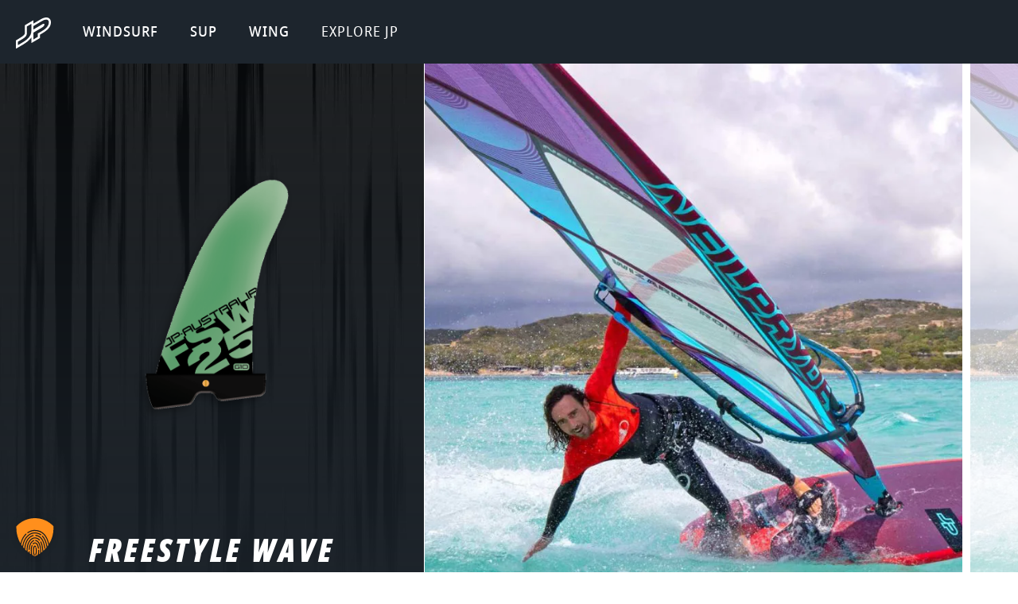

--- FILE ---
content_type: text/html; charset=UTF-8
request_url: https://jp-australia.com/p/windsurfing/fins/freestyle-wave-fin-2/
body_size: 106047
content:
<!DOCTYPE html>
<html lang="en-US">
<head>
	<meta charset="UTF-8">
	<meta name="viewport" content="width=device-width, initial-scale=1.0, viewport-fit=cover" />		<meta name='robots' content='index, follow, max-image-preview:large, max-snippet:-1, max-video-preview:-1' />
	<style></style>
	<link rel="alternate" hreflang="en" href="https://jp-australia.com/p/windsurfing/fins/freestyle-wave-fin-2/" />
<link rel="alternate" hreflang="x-default" href="https://jp-australia.com/p/windsurfing/fins/freestyle-wave-fin-2/" />

	<!-- This site is optimized with the Yoast SEO plugin v26.4 - https://yoast.com/wordpress/plugins/seo/ -->
	<title>Freestyle Wave Fin - JP Australia</title>
<link data-rocket-prefetch href="https://www.gstatic.com" rel="dns-prefetch">
<link crossorigin data-rocket-preload as="font" href="https://jp-australia.com/wp-content/themes/wptheme-yearning/includes/fonts/notosans-semicondensedmedium-webfont.woff2" rel="preload">
<link crossorigin data-rocket-preload as="font" href="https://jp-australia.com/wp-content/themes/wptheme-yearning/includes/fonts/notosans-semicondensed-webfont.woff2" rel="preload">
<link crossorigin data-rocket-preload as="font" href="https://jp-australia.com/wp-content/themes/wptheme-yearning/includes/fonts/notosans-extracondensedblackitalic-webfont.woff2" rel="preload">
<link crossorigin data-rocket-preload as="font" href="https://jp-australia.com/wp-content/themes/wptheme-yearning/includes/fonts/expansiva_bold-webfont.woff2" rel="preload">
<link crossorigin data-rocket-preload as="font" href="https://jp-australia.com/wp-content/themes/wptheme-yearning/includes/fonts/notosans-semicondensedbold-webfont.woff2" rel="preload">
<style id="wpr-usedcss">img:is([sizes=auto i],[sizes^="auto," i]){contain-intrinsic-size:3000px 1500px}:where(.wp-block-button__link){border-radius:9999px;box-shadow:none;padding:calc(.667em + 2px) calc(1.333em + 2px);text-decoration:none}:root :where(.wp-block-button .wp-block-button__link.is-style-outline),:root :where(.wp-block-button.is-style-outline>.wp-block-button__link){border:2px solid;padding:.667em 1.333em}:root :where(.wp-block-button .wp-block-button__link.is-style-outline:not(.has-text-color)),:root :where(.wp-block-button.is-style-outline>.wp-block-button__link:not(.has-text-color)){color:currentColor}:root :where(.wp-block-button .wp-block-button__link.is-style-outline:not(.has-background)),:root :where(.wp-block-button.is-style-outline>.wp-block-button__link:not(.has-background)){background-color:initial;background-image:none}:where(.wp-block-calendar table:not(.has-background) th){background:#ddd}:where(.wp-block-columns){margin-bottom:1.75em}:where(.wp-block-columns.has-background){padding:1.25em 2.375em}:where(.wp-block-post-comments input[type=submit]){border:none}:where(.wp-block-cover-image:not(.has-text-color)),:where(.wp-block-cover:not(.has-text-color)){color:#fff}:where(.wp-block-cover-image.is-light:not(.has-text-color)),:where(.wp-block-cover.is-light:not(.has-text-color)){color:#000}:root :where(.wp-block-cover h1:not(.has-text-color)),:root :where(.wp-block-cover h2:not(.has-text-color)),:root :where(.wp-block-cover h3:not(.has-text-color)),:root :where(.wp-block-cover h4:not(.has-text-color)),:root :where(.wp-block-cover h5:not(.has-text-color)),:root :where(.wp-block-cover h6:not(.has-text-color)),:root :where(.wp-block-cover p:not(.has-text-color)){color:inherit}:where(.wp-block-file){margin-bottom:1.5em}:where(.wp-block-file__button){border-radius:2em;display:inline-block;padding:.5em 1em}:where(.wp-block-file__button):is(a):active,:where(.wp-block-file__button):is(a):focus,:where(.wp-block-file__button):is(a):hover,:where(.wp-block-file__button):is(a):visited{box-shadow:none;color:#fff;opacity:.85;text-decoration:none}:where(.wp-block-group.wp-block-group-is-layout-constrained){position:relative}:root :where(.wp-block-image.is-style-rounded img,.wp-block-image .is-style-rounded img){border-radius:9999px}:where(.wp-block-latest-comments:not([style*=line-height] .wp-block-latest-comments__comment)){line-height:1.1}:where(.wp-block-latest-comments:not([style*=line-height] .wp-block-latest-comments__comment-excerpt p)){line-height:1.8}:root :where(.wp-block-latest-posts.is-grid){padding:0}:root :where(.wp-block-latest-posts.wp-block-latest-posts__list){padding-left:0}ul{box-sizing:border-box}:root :where(.wp-block-list.has-background){padding:1.25em 2.375em}:where(.wp-block-navigation.has-background .wp-block-navigation-item a:not(.wp-element-button)),:where(.wp-block-navigation.has-background .wp-block-navigation-submenu a:not(.wp-element-button)){padding:.5em 1em}:where(.wp-block-navigation .wp-block-navigation__submenu-container .wp-block-navigation-item a:not(.wp-element-button)),:where(.wp-block-navigation .wp-block-navigation__submenu-container .wp-block-navigation-submenu a:not(.wp-element-button)),:where(.wp-block-navigation .wp-block-navigation__submenu-container .wp-block-navigation-submenu button.wp-block-navigation-item__content),:where(.wp-block-navigation .wp-block-navigation__submenu-container .wp-block-pages-list__item button.wp-block-navigation-item__content){padding:.5em 1em}:root :where(p.has-background){padding:1.25em 2.375em}:where(p.has-text-color:not(.has-link-color)) a{color:inherit}:where(.wp-block-post-comments-form) input:not([type=submit]),:where(.wp-block-post-comments-form) textarea{border:1px solid #949494;font-family:inherit;font-size:1em}:where(.wp-block-post-comments-form) input:where(:not([type=submit]):not([type=checkbox])),:where(.wp-block-post-comments-form) textarea{padding:calc(.667em + 2px)}:where(.wp-block-post-excerpt){box-sizing:border-box;margin-bottom:var(--wp--style--block-gap);margin-top:var(--wp--style--block-gap)}:where(.wp-block-preformatted.has-background){padding:1.25em 2.375em}:where(.wp-block-search__button){border:1px solid #ccc;padding:6px 10px}:where(.wp-block-search__input){font-family:inherit;font-size:inherit;font-style:inherit;font-weight:inherit;letter-spacing:inherit;line-height:inherit;text-transform:inherit}:where(.wp-block-search__button-inside .wp-block-search__inside-wrapper){border:1px solid #949494;box-sizing:border-box;padding:4px}:where(.wp-block-search__button-inside .wp-block-search__inside-wrapper) .wp-block-search__input{border:none;border-radius:0;padding:0 4px}:where(.wp-block-search__button-inside .wp-block-search__inside-wrapper) .wp-block-search__input:focus{outline:0}:where(.wp-block-search__button-inside .wp-block-search__inside-wrapper) :where(.wp-block-search__button){padding:4px 8px}:root :where(.wp-block-separator.is-style-dots){height:auto;line-height:1;text-align:center}:root :where(.wp-block-separator.is-style-dots):before{color:currentColor;content:"···";font-family:serif;font-size:1.5em;letter-spacing:2em;padding-left:2em}:root :where(.wp-block-site-logo.is-style-rounded){border-radius:9999px}:where(.wp-block-social-links:not(.is-style-logos-only)) .wp-social-link{background-color:#f0f0f0;color:#444}:where(.wp-block-social-links:not(.is-style-logos-only)) .wp-social-link-amazon{background-color:#f90;color:#fff}:where(.wp-block-social-links:not(.is-style-logos-only)) .wp-social-link-bandcamp{background-color:#1ea0c3;color:#fff}:where(.wp-block-social-links:not(.is-style-logos-only)) .wp-social-link-behance{background-color:#0757fe;color:#fff}:where(.wp-block-social-links:not(.is-style-logos-only)) .wp-social-link-bluesky{background-color:#0a7aff;color:#fff}:where(.wp-block-social-links:not(.is-style-logos-only)) .wp-social-link-codepen{background-color:#1e1f26;color:#fff}:where(.wp-block-social-links:not(.is-style-logos-only)) .wp-social-link-deviantart{background-color:#02e49b;color:#fff}:where(.wp-block-social-links:not(.is-style-logos-only)) .wp-social-link-discord{background-color:#5865f2;color:#fff}:where(.wp-block-social-links:not(.is-style-logos-only)) .wp-social-link-dribbble{background-color:#e94c89;color:#fff}:where(.wp-block-social-links:not(.is-style-logos-only)) .wp-social-link-dropbox{background-color:#4280ff;color:#fff}:where(.wp-block-social-links:not(.is-style-logos-only)) .wp-social-link-etsy{background-color:#f45800;color:#fff}:where(.wp-block-social-links:not(.is-style-logos-only)) .wp-social-link-facebook{background-color:#0866ff;color:#fff}:where(.wp-block-social-links:not(.is-style-logos-only)) .wp-social-link-fivehundredpx{background-color:#000;color:#fff}:where(.wp-block-social-links:not(.is-style-logos-only)) .wp-social-link-flickr{background-color:#0461dd;color:#fff}:where(.wp-block-social-links:not(.is-style-logos-only)) .wp-social-link-foursquare{background-color:#e65678;color:#fff}:where(.wp-block-social-links:not(.is-style-logos-only)) .wp-social-link-github{background-color:#24292d;color:#fff}:where(.wp-block-social-links:not(.is-style-logos-only)) .wp-social-link-goodreads{background-color:#eceadd;color:#382110}:where(.wp-block-social-links:not(.is-style-logos-only)) .wp-social-link-google{background-color:#ea4434;color:#fff}:where(.wp-block-social-links:not(.is-style-logos-only)) .wp-social-link-gravatar{background-color:#1d4fc4;color:#fff}:where(.wp-block-social-links:not(.is-style-logos-only)) .wp-social-link-instagram{background-color:#f00075;color:#fff}:where(.wp-block-social-links:not(.is-style-logos-only)) .wp-social-link-lastfm{background-color:#e21b24;color:#fff}:where(.wp-block-social-links:not(.is-style-logos-only)) .wp-social-link-linkedin{background-color:#0d66c2;color:#fff}:where(.wp-block-social-links:not(.is-style-logos-only)) .wp-social-link-mastodon{background-color:#3288d4;color:#fff}:where(.wp-block-social-links:not(.is-style-logos-only)) .wp-social-link-medium{background-color:#000;color:#fff}:where(.wp-block-social-links:not(.is-style-logos-only)) .wp-social-link-meetup{background-color:#f6405f;color:#fff}:where(.wp-block-social-links:not(.is-style-logos-only)) .wp-social-link-patreon{background-color:#000;color:#fff}:where(.wp-block-social-links:not(.is-style-logos-only)) .wp-social-link-pinterest{background-color:#e60122;color:#fff}:where(.wp-block-social-links:not(.is-style-logos-only)) .wp-social-link-pocket{background-color:#ef4155;color:#fff}:where(.wp-block-social-links:not(.is-style-logos-only)) .wp-social-link-reddit{background-color:#ff4500;color:#fff}:where(.wp-block-social-links:not(.is-style-logos-only)) .wp-social-link-skype{background-color:#0478d7;color:#fff}:where(.wp-block-social-links:not(.is-style-logos-only)) .wp-social-link-snapchat{background-color:#fefc00;color:#fff;stroke:#000}:where(.wp-block-social-links:not(.is-style-logos-only)) .wp-social-link-soundcloud{background-color:#ff5600;color:#fff}:where(.wp-block-social-links:not(.is-style-logos-only)) .wp-social-link-spotify{background-color:#1bd760;color:#fff}:where(.wp-block-social-links:not(.is-style-logos-only)) .wp-social-link-telegram{background-color:#2aabee;color:#fff}:where(.wp-block-social-links:not(.is-style-logos-only)) .wp-social-link-threads{background-color:#000;color:#fff}:where(.wp-block-social-links:not(.is-style-logos-only)) .wp-social-link-tiktok{background-color:#000;color:#fff}:where(.wp-block-social-links:not(.is-style-logos-only)) .wp-social-link-tumblr{background-color:#011835;color:#fff}:where(.wp-block-social-links:not(.is-style-logos-only)) .wp-social-link-twitch{background-color:#6440a4;color:#fff}:where(.wp-block-social-links:not(.is-style-logos-only)) .wp-social-link-twitter{background-color:#1da1f2;color:#fff}:where(.wp-block-social-links:not(.is-style-logos-only)) .wp-social-link-vimeo{background-color:#1eb7ea;color:#fff}:where(.wp-block-social-links:not(.is-style-logos-only)) .wp-social-link-vk{background-color:#4680c2;color:#fff}:where(.wp-block-social-links:not(.is-style-logos-only)) .wp-social-link-wordpress{background-color:#3499cd;color:#fff}:where(.wp-block-social-links:not(.is-style-logos-only)) .wp-social-link-whatsapp{background-color:#25d366;color:#fff}:where(.wp-block-social-links:not(.is-style-logos-only)) .wp-social-link-x{background-color:#000;color:#fff}:where(.wp-block-social-links:not(.is-style-logos-only)) .wp-social-link-yelp{background-color:#d32422;color:#fff}:where(.wp-block-social-links:not(.is-style-logos-only)) .wp-social-link-youtube{background-color:red;color:#fff}:where(.wp-block-social-links.is-style-logos-only) .wp-social-link{background:0 0}:where(.wp-block-social-links.is-style-logos-only) .wp-social-link svg{height:1.25em;width:1.25em}:where(.wp-block-social-links.is-style-logos-only) .wp-social-link-amazon{color:#f90}:where(.wp-block-social-links.is-style-logos-only) .wp-social-link-bandcamp{color:#1ea0c3}:where(.wp-block-social-links.is-style-logos-only) .wp-social-link-behance{color:#0757fe}:where(.wp-block-social-links.is-style-logos-only) .wp-social-link-bluesky{color:#0a7aff}:where(.wp-block-social-links.is-style-logos-only) .wp-social-link-codepen{color:#1e1f26}:where(.wp-block-social-links.is-style-logos-only) .wp-social-link-deviantart{color:#02e49b}:where(.wp-block-social-links.is-style-logos-only) .wp-social-link-discord{color:#5865f2}:where(.wp-block-social-links.is-style-logos-only) .wp-social-link-dribbble{color:#e94c89}:where(.wp-block-social-links.is-style-logos-only) .wp-social-link-dropbox{color:#4280ff}:where(.wp-block-social-links.is-style-logos-only) .wp-social-link-etsy{color:#f45800}:where(.wp-block-social-links.is-style-logos-only) .wp-social-link-facebook{color:#0866ff}:where(.wp-block-social-links.is-style-logos-only) .wp-social-link-fivehundredpx{color:#000}:where(.wp-block-social-links.is-style-logos-only) .wp-social-link-flickr{color:#0461dd}:where(.wp-block-social-links.is-style-logos-only) .wp-social-link-foursquare{color:#e65678}:where(.wp-block-social-links.is-style-logos-only) .wp-social-link-github{color:#24292d}:where(.wp-block-social-links.is-style-logos-only) .wp-social-link-goodreads{color:#382110}:where(.wp-block-social-links.is-style-logos-only) .wp-social-link-google{color:#ea4434}:where(.wp-block-social-links.is-style-logos-only) .wp-social-link-gravatar{color:#1d4fc4}:where(.wp-block-social-links.is-style-logos-only) .wp-social-link-instagram{color:#f00075}:where(.wp-block-social-links.is-style-logos-only) .wp-social-link-lastfm{color:#e21b24}:where(.wp-block-social-links.is-style-logos-only) .wp-social-link-linkedin{color:#0d66c2}:where(.wp-block-social-links.is-style-logos-only) .wp-social-link-mastodon{color:#3288d4}:where(.wp-block-social-links.is-style-logos-only) .wp-social-link-medium{color:#000}:where(.wp-block-social-links.is-style-logos-only) .wp-social-link-meetup{color:#f6405f}:where(.wp-block-social-links.is-style-logos-only) .wp-social-link-patreon{color:#000}:where(.wp-block-social-links.is-style-logos-only) .wp-social-link-pinterest{color:#e60122}:where(.wp-block-social-links.is-style-logos-only) .wp-social-link-pocket{color:#ef4155}:where(.wp-block-social-links.is-style-logos-only) .wp-social-link-reddit{color:#ff4500}:where(.wp-block-social-links.is-style-logos-only) .wp-social-link-skype{color:#0478d7}:where(.wp-block-social-links.is-style-logos-only) .wp-social-link-snapchat{color:#fff;stroke:#000}:where(.wp-block-social-links.is-style-logos-only) .wp-social-link-soundcloud{color:#ff5600}:where(.wp-block-social-links.is-style-logos-only) .wp-social-link-spotify{color:#1bd760}:where(.wp-block-social-links.is-style-logos-only) .wp-social-link-telegram{color:#2aabee}:where(.wp-block-social-links.is-style-logos-only) .wp-social-link-threads{color:#000}:where(.wp-block-social-links.is-style-logos-only) .wp-social-link-tiktok{color:#000}:where(.wp-block-social-links.is-style-logos-only) .wp-social-link-tumblr{color:#011835}:where(.wp-block-social-links.is-style-logos-only) .wp-social-link-twitch{color:#6440a4}:where(.wp-block-social-links.is-style-logos-only) .wp-social-link-twitter{color:#1da1f2}:where(.wp-block-social-links.is-style-logos-only) .wp-social-link-vimeo{color:#1eb7ea}:where(.wp-block-social-links.is-style-logos-only) .wp-social-link-vk{color:#4680c2}:where(.wp-block-social-links.is-style-logos-only) .wp-social-link-whatsapp{color:#25d366}:where(.wp-block-social-links.is-style-logos-only) .wp-social-link-wordpress{color:#3499cd}:where(.wp-block-social-links.is-style-logos-only) .wp-social-link-x{color:#000}:where(.wp-block-social-links.is-style-logos-only) .wp-social-link-yelp{color:#d32422}:where(.wp-block-social-links.is-style-logos-only) .wp-social-link-youtube{color:red}:root :where(.wp-block-social-links .wp-social-link a){padding:.25em}:root :where(.wp-block-social-links.is-style-logos-only .wp-social-link a){padding:0}:root :where(.wp-block-social-links.is-style-pill-shape .wp-social-link a){padding-left:.6666666667em;padding-right:.6666666667em}:root :where(.wp-block-tag-cloud.is-style-outline){display:flex;flex-wrap:wrap;gap:1ch}:root :where(.wp-block-tag-cloud.is-style-outline a){border:1px solid;font-size:unset!important;margin-right:0;padding:1ch 2ch;text-decoration:none!important}:root :where(.wp-block-table-of-contents){box-sizing:border-box}:where(.wp-block-term-description){box-sizing:border-box;margin-bottom:var(--wp--style--block-gap);margin-top:var(--wp--style--block-gap)}:where(pre.wp-block-verse){font-family:inherit}:root{--wp--preset--font-size--normal:16px;--wp--preset--font-size--huge:42px}html :where(.has-border-color){border-style:solid}html :where([style*=border-top-color]){border-top-style:solid}html :where([style*=border-right-color]){border-right-style:solid}html :where([style*=border-bottom-color]){border-bottom-style:solid}html :where([style*=border-left-color]){border-left-style:solid}html :where([style*=border-width]){border-style:solid}html :where([style*=border-top-width]){border-top-style:solid}html :where([style*=border-right-width]){border-right-style:solid}html :where([style*=border-bottom-width]){border-bottom-style:solid}html :where([style*=border-left-width]){border-left-style:solid}html :where(img[class*=wp-image-]){height:auto;max-width:100%}:where(figure){margin:0 0 1em}html :where(.is-position-sticky){--wp-admin--admin-bar--position-offset:var(--wp-admin--admin-bar--height,0px)}@media screen and (max-width:600px){html :where(.is-position-sticky){--wp-admin--admin-bar--position-offset:0px}}:root :where(.wp-block-image figcaption){color:#555;font-size:13px;text-align:center}:where(.wp-block-group.has-background){padding:1.25em 2.375em}:root :where(.wp-block-template-part.has-background){margin-bottom:0;margin-top:0;padding:1.25em 2.375em}:root{--wp--preset--aspect-ratio--square:1;--wp--preset--aspect-ratio--4-3:4/3;--wp--preset--aspect-ratio--3-4:3/4;--wp--preset--aspect-ratio--3-2:3/2;--wp--preset--aspect-ratio--2-3:2/3;--wp--preset--aspect-ratio--16-9:16/9;--wp--preset--aspect-ratio--9-16:9/16;--wp--preset--color--black:#000000;--wp--preset--color--cyan-bluish-gray:#abb8c3;--wp--preset--color--white:#ffffff;--wp--preset--color--pale-pink:#f78da7;--wp--preset--color--vivid-red:#cf2e2e;--wp--preset--color--luminous-vivid-orange:#ff6900;--wp--preset--color--luminous-vivid-amber:#fcb900;--wp--preset--color--light-green-cyan:#7bdcb5;--wp--preset--color--vivid-green-cyan:#00d084;--wp--preset--color--pale-cyan-blue:#8ed1fc;--wp--preset--color--vivid-cyan-blue:#0693e3;--wp--preset--color--vivid-purple:#9b51e0;--wp--preset--gradient--vivid-cyan-blue-to-vivid-purple:linear-gradient(135deg,rgba(6, 147, 227, 1) 0%,rgb(155, 81, 224) 100%);--wp--preset--gradient--light-green-cyan-to-vivid-green-cyan:linear-gradient(135deg,rgb(122, 220, 180) 0%,rgb(0, 208, 130) 100%);--wp--preset--gradient--luminous-vivid-amber-to-luminous-vivid-orange:linear-gradient(135deg,rgba(252, 185, 0, 1) 0%,rgba(255, 105, 0, 1) 100%);--wp--preset--gradient--luminous-vivid-orange-to-vivid-red:linear-gradient(135deg,rgba(255, 105, 0, 1) 0%,rgb(207, 46, 46) 100%);--wp--preset--gradient--very-light-gray-to-cyan-bluish-gray:linear-gradient(135deg,rgb(238, 238, 238) 0%,rgb(169, 184, 195) 100%);--wp--preset--gradient--cool-to-warm-spectrum:linear-gradient(135deg,rgb(74, 234, 220) 0%,rgb(151, 120, 209) 20%,rgb(207, 42, 186) 40%,rgb(238, 44, 130) 60%,rgb(251, 105, 98) 80%,rgb(254, 248, 76) 100%);--wp--preset--gradient--blush-light-purple:linear-gradient(135deg,rgb(255, 206, 236) 0%,rgb(152, 150, 240) 100%);--wp--preset--gradient--blush-bordeaux:linear-gradient(135deg,rgb(254, 205, 165) 0%,rgb(254, 45, 45) 50%,rgb(107, 0, 62) 100%);--wp--preset--gradient--luminous-dusk:linear-gradient(135deg,rgb(255, 203, 112) 0%,rgb(199, 81, 192) 50%,rgb(65, 88, 208) 100%);--wp--preset--gradient--pale-ocean:linear-gradient(135deg,rgb(255, 245, 203) 0%,rgb(182, 227, 212) 50%,rgb(51, 167, 181) 100%);--wp--preset--gradient--electric-grass:linear-gradient(135deg,rgb(202, 248, 128) 0%,rgb(113, 206, 126) 100%);--wp--preset--gradient--midnight:linear-gradient(135deg,rgb(2, 3, 129) 0%,rgb(40, 116, 252) 100%);--wp--preset--font-size--small:13px;--wp--preset--font-size--medium:20px;--wp--preset--font-size--large:36px;--wp--preset--font-size--x-large:42px;--wp--preset--spacing--20:0.44rem;--wp--preset--spacing--30:0.67rem;--wp--preset--spacing--40:1rem;--wp--preset--spacing--50:1.5rem;--wp--preset--spacing--60:2.25rem;--wp--preset--spacing--70:3.38rem;--wp--preset--spacing--80:5.06rem;--wp--preset--shadow--natural:6px 6px 9px rgba(0, 0, 0, .2);--wp--preset--shadow--deep:12px 12px 50px rgba(0, 0, 0, .4);--wp--preset--shadow--sharp:6px 6px 0px rgba(0, 0, 0, .2);--wp--preset--shadow--outlined:6px 6px 0px -3px rgba(255, 255, 255, 1),6px 6px rgba(0, 0, 0, 1);--wp--preset--shadow--crisp:6px 6px 0px rgba(0, 0, 0, 1)}:where(.is-layout-flex){gap:.5em}:where(.is-layout-grid){gap:.5em}:where(.wp-block-post-template.is-layout-flex){gap:1.25em}:where(.wp-block-post-template.is-layout-grid){gap:1.25em}:where(.wp-block-columns.is-layout-flex){gap:2em}:where(.wp-block-columns.is-layout-grid){gap:2em}:root :where(.wp-block-pullquote){font-size:1.5em;line-height:1.6}#mega-menu-wrap-primary,#mega-menu-wrap-primary #mega-menu-primary,#mega-menu-wrap-primary #mega-menu-primary a.mega-menu-link,#mega-menu-wrap-primary #mega-menu-primary li.mega-menu-column,#mega-menu-wrap-primary #mega-menu-primary li.mega-menu-item,#mega-menu-wrap-primary #mega-menu-primary li.mega-menu-row,#mega-menu-wrap-primary #mega-menu-primary ul.mega-sub-menu{transition:none;border-radius:0;box-shadow:none;background:0 0;border:0;bottom:auto;box-sizing:border-box;clip:auto;color:#fff;display:block;float:none;font-family:inherit;font-size:18px;height:auto;left:auto;line-height:1.7;list-style-type:none;margin:0;min-height:auto;max-height:none;min-width:auto;max-width:none;opacity:1;outline:0;overflow:visible;padding:0;position:relative;pointer-events:auto;right:auto;text-align:left;text-decoration:none;text-indent:0;text-transform:none;transform:none;top:auto;vertical-align:baseline;visibility:inherit;width:auto;word-wrap:break-word;white-space:normal}#mega-menu-wrap-primary #mega-menu-primary a.mega-menu-link:after,#mega-menu-wrap-primary #mega-menu-primary a.mega-menu-link:before,#mega-menu-wrap-primary #mega-menu-primary li.mega-menu-column:after,#mega-menu-wrap-primary #mega-menu-primary li.mega-menu-column:before,#mega-menu-wrap-primary #mega-menu-primary li.mega-menu-item:after,#mega-menu-wrap-primary #mega-menu-primary li.mega-menu-item:before,#mega-menu-wrap-primary #mega-menu-primary li.mega-menu-row:after,#mega-menu-wrap-primary #mega-menu-primary li.mega-menu-row:before,#mega-menu-wrap-primary #mega-menu-primary ul.mega-sub-menu:after,#mega-menu-wrap-primary #mega-menu-primary ul.mega-sub-menu:before,#mega-menu-wrap-primary #mega-menu-primary:after,#mega-menu-wrap-primary #mega-menu-primary:before,#mega-menu-wrap-primary:after,#mega-menu-wrap-primary:before{display:none}#mega-menu-wrap-primary{border-radius:0}#mega-menu-wrap-primary.mega-keyboard-navigation #mega-menu-primary a:focus,#mega-menu-wrap-primary.mega-keyboard-navigation #mega-menu-primary form.mega-search-open:has(input[type=text]:focus),#mega-menu-wrap-primary.mega-keyboard-navigation #mega-menu-primary input:focus,#mega-menu-wrap-primary.mega-keyboard-navigation #mega-menu-primary li.mega-menu-item a.mega-menu-link:focus,#mega-menu-wrap-primary.mega-keyboard-navigation #mega-menu-primary span:focus,#mega-menu-wrap-primary.mega-keyboard-navigation .mega-menu-toggle:focus,#mega-menu-wrap-primary.mega-keyboard-navigation .mega-toggle-block .mega-search input[type=text]:focus,#mega-menu-wrap-primary.mega-keyboard-navigation .mega-toggle-block a:focus,#mega-menu-wrap-primary.mega-keyboard-navigation .mega-toggle-block button.mega-toggle-animated:focus,#mega-menu-wrap-primary.mega-keyboard-navigation .mega-toggle-block:focus{outline-style:solid;outline-width:3px;outline-color:#109cde;outline-offset:-3px}#mega-menu-wrap-primary.mega-keyboard-navigation .mega-toggle-block button.mega-toggle-animated:focus{outline-offset:2px}#mega-menu-wrap-primary.mega-keyboard-navigation>li.mega-menu-item>a.mega-menu-link:focus{background:#1d252d;color:#fff;font-weight:400;text-decoration:underline;border-color:rgba(29,37,45,0)}#mega-menu-wrap-primary #mega-menu-primary{text-align:left;padding:0 20px}#mega-menu-wrap-primary #mega-menu-primary a.mega-menu-link{cursor:pointer;display:inline}#mega-menu-wrap-primary #mega-menu-primary>li.mega-animating>ul.mega-sub-menu{pointer-events:none}#mega-menu-wrap-primary #mega-menu-primary li.mega-disable-link>a.mega-menu-link,#mega-menu-wrap-primary #mega-menu-primary li.mega-menu-megamenu li.mega-disable-link>a.mega-menu-link{cursor:inherit}#mega-menu-wrap-primary #mega-menu-primary li.mega-menu-item-has-children.mega-disable-link>a.mega-menu-link,#mega-menu-wrap-primary #mega-menu-primary li.mega-menu-megamenu>li.mega-menu-item-has-children.mega-disable-link>a.mega-menu-link{cursor:pointer}#mega-menu-wrap-primary #mega-menu-primary p{margin-bottom:10px}#mega-menu-wrap-primary #mega-menu-primary img,#mega-menu-wrap-primary #mega-menu-primary input{max-width:100%}#mega-menu-wrap-primary #mega-menu-primary li.mega-menu-item>ul.mega-sub-menu{display:block;visibility:hidden;opacity:1;pointer-events:auto}@media only screen and (max-width:991px){#mega-menu-wrap-primary.mega-keyboard-navigation>li.mega-menu-item>a.mega-menu-link:focus{color:#fff;background:#1d252d}#mega-menu-wrap-primary #mega-menu-primary li.mega-menu-item>ul.mega-sub-menu{display:none;visibility:visible;opacity:1}#mega-menu-wrap-primary #mega-menu-primary li.mega-menu-item.mega-toggle-on>ul.mega-sub-menu,#mega-menu-wrap-primary #mega-menu-primary li.mega-menu-megamenu.mega-menu-item.mega-toggle-on ul.mega-sub-menu{display:block}#mega-menu-wrap-primary #mega-menu-primary li.mega-hide-sub-menu-on-mobile>ul.mega-sub-menu,#mega-menu-wrap-primary #mega-menu-primary li.mega-menu-megamenu.mega-menu-item.mega-toggle-on li.mega-hide-sub-menu-on-mobile>ul.mega-sub-menu{display:none}}#mega-menu-wrap-primary #mega-menu-primary li.mega-menu-item.mega-menu-megamenu ul.mega-sub-menu li.mega-collapse-children>ul.mega-sub-menu{display:none}#mega-menu-wrap-primary #mega-menu-primary li.mega-menu-item.mega-menu-megamenu ul.mega-sub-menu li.mega-collapse-children.mega-toggle-on>ul.mega-sub-menu{display:block}#mega-menu-wrap-primary #mega-menu-primary li.mega-menu-item.mega-toggle-on>ul.mega-sub-menu,#mega-menu-wrap-primary #mega-menu-primary.mega-no-js li.mega-menu-item:focus>ul.mega-sub-menu,#mega-menu-wrap-primary #mega-menu-primary.mega-no-js li.mega-menu-item:hover>ul.mega-sub-menu{visibility:visible}#mega-menu-wrap-primary #mega-menu-primary li.mega-menu-item.mega-menu-megamenu ul.mega-sub-menu ul.mega-sub-menu{visibility:inherit;opacity:1;display:block}#mega-menu-wrap-primary #mega-menu-primary li.mega-menu-item a[class^=dashicons]:before{font-family:dashicons}#mega-menu-wrap-primary #mega-menu-primary li.mega-menu-item a.mega-menu-link:before{display:inline-block;font:inherit;font-family:dashicons;position:static;margin:0 6px 0 0;vertical-align:top;-webkit-font-smoothing:antialiased;-moz-osx-font-smoothing:grayscale;color:inherit;background:0 0;height:auto;width:auto;top:auto}#mega-menu-wrap-primary #mega-menu-primary li.mega-align-bottom-left.mega-toggle-on>a.mega-menu-link{border-radius:0}#mega-menu-wrap-primary #mega-menu-primary>li.mega-menu-item{margin:0 40px 0 0;display:inline-block;height:auto;vertical-align:middle}#mega-menu-wrap-primary #mega-menu-primary>li.mega-menu-item.mega-toggle-on>a.mega-menu-link{background:#1d252d;color:#fff;font-weight:400;text-decoration:underline;border-color:rgba(29,37,45,0)}#mega-menu-wrap-primary #mega-menu-primary>li.mega-menu-item>a.mega-menu-link{line-height:80px;height:80px;padding:0;vertical-align:baseline;width:auto;display:block;color:#fff;text-transform:uppercase;text-decoration:none;text-align:left;background:#1d252d;border:0;border-radius:0;font-family:inherit;font-size:18px;font-weight:400;outline:0}#mega-menu-wrap-primary #mega-menu-primary li.mega-menu-megamenu>ul.mega-sub-menu>li.mega-menu-row{width:100%;float:left}#mega-menu-wrap-primary #mega-menu-primary li.mega-menu-megamenu>ul.mega-sub-menu>li.mega-menu-row .mega-menu-column{float:left;min-height:1px}@media only screen and (min-width:992px){#mega-menu-wrap-primary{background:#1d252d}#mega-menu-wrap-primary #mega-menu-primary[data-effect=fade] li.mega-menu-item>ul.mega-sub-menu{opacity:0;transition:opacity .2s ease-in,visibility .2s ease-in}#mega-menu-wrap-primary #mega-menu-primary[data-effect=fade] li.mega-menu-item.mega-menu-megamenu.mega-toggle-on ul.mega-sub-menu,#mega-menu-wrap-primary #mega-menu-primary[data-effect=fade] li.mega-menu-item.mega-toggle-on>ul.mega-sub-menu,#mega-menu-wrap-primary #mega-menu-primary[data-effect=fade].mega-no-js li.mega-menu-item:focus>ul.mega-sub-menu,#mega-menu-wrap-primary #mega-menu-primary[data-effect=fade].mega-no-js li.mega-menu-item:hover>ul.mega-sub-menu{opacity:1}#mega-menu-wrap-primary #mega-menu-primary>li.mega-menu-megamenu.mega-menu-item{position:static}#mega-menu-wrap-primary #mega-menu-primary>li.mega-menu-item>a.mega-menu-link:focus,#mega-menu-wrap-primary #mega-menu-primary>li.mega-menu-item>a.mega-menu-link:hover{background:#1d252d;color:#fff;font-weight:400;text-decoration:underline;border-color:rgba(29,37,45,0)}#mega-menu-wrap-primary #mega-menu-primary li.mega-menu-megamenu>ul.mega-sub-menu>li.mega-menu-row>ul.mega-sub-menu>li.mega-menu-columns-2-of-6{width:33.33333%}#mega-menu-wrap-primary #mega-menu-primary li.mega-menu-megamenu>ul.mega-sub-menu>li.mega-menu-row>ul.mega-sub-menu>li.mega-menu-columns-4-of-6{width:66.66667%}#mega-menu-wrap-primary #mega-menu-primary li.mega-menu-megamenu>ul.mega-sub-menu>li.mega-menu-row>ul.mega-sub-menu>li.mega-menu-columns-6-of-6{width:100%}#mega-menu-wrap-primary #mega-menu-primary li.mega-menu-megamenu>ul.mega-sub-menu>li.mega-menu-row>ul.mega-sub-menu>li.mega-menu-columns-1-of-12{width:8.33333%}#mega-menu-wrap-primary #mega-menu-primary li.mega-menu-megamenu>ul.mega-sub-menu>li.mega-menu-row>ul.mega-sub-menu>li.mega-menu-columns-2-of-12{width:16.66667%}#mega-menu-wrap-primary #mega-menu-primary li.mega-menu-megamenu>ul.mega-sub-menu>li.mega-menu-row>ul.mega-sub-menu>li.mega-menu-columns-4-of-12{width:33.33333%}#mega-menu-wrap-primary #mega-menu-primary li.mega-menu-megamenu>ul.mega-sub-menu>li.mega-menu-row>ul.mega-sub-menu>li.mega-menu-columns-5-of-12{width:41.66667%}#mega-menu-wrap-primary #mega-menu-primary li.mega-menu-megamenu>ul.mega-sub-menu>li.mega-menu-row>ul.mega-sub-menu>li.mega-menu-columns-6-of-12{width:50%}#mega-menu-wrap-primary #mega-menu-primary>li.mega-menu-megamenu>ul.mega-sub-menu li.mega-menu-columns-2-of-6{width:33.33333%}#mega-menu-wrap-primary #mega-menu-primary>li.mega-menu-megamenu>ul.mega-sub-menu li.mega-menu-columns-4-of-6{width:66.66667%}#mega-menu-wrap-primary #mega-menu-primary>li.mega-menu-megamenu>ul.mega-sub-menu li.mega-menu-columns-6-of-6{width:100%}#mega-menu-wrap-primary #mega-menu-primary>li.mega-menu-megamenu>ul.mega-sub-menu li.mega-menu-columns-1-of-12{width:8.33333%}#mega-menu-wrap-primary #mega-menu-primary>li.mega-menu-megamenu>ul.mega-sub-menu li.mega-menu-columns-2-of-12{width:16.66667%}#mega-menu-wrap-primary #mega-menu-primary>li.mega-menu-megamenu>ul.mega-sub-menu li.mega-menu-columns-4-of-12{width:33.33333%}#mega-menu-wrap-primary #mega-menu-primary>li.mega-menu-megamenu>ul.mega-sub-menu li.mega-menu-columns-5-of-12{width:41.66667%}#mega-menu-wrap-primary #mega-menu-primary>li.mega-menu-megamenu>ul.mega-sub-menu li.mega-menu-columns-6-of-12{width:50%}}@media only screen and (max-width:991px){#mega-menu-wrap-primary #mega-menu-primary>li.mega-menu-item.mega-toggle-on>a.mega-menu-link{color:#fff;background:#1d252d}#mega-menu-wrap-primary #mega-menu-primary>li.mega-menu-item{display:list-item;margin:0;clear:both;border:0}#mega-menu-wrap-primary #mega-menu-primary>li.mega-menu-item>a.mega-menu-link{border-radius:0;border:0;margin:0;line-height:50px;height:50px;padding:0 10px;background:0 0;text-align:left;color:#fff;font-size:18px}#mega-menu-wrap-primary #mega-menu-primary li.mega-menu-megamenu>ul.mega-sub-menu>li.mega-menu-row>ul.mega-sub-menu>li.mega-menu-column{width:100%;clear:both}}#mega-menu-wrap-primary #mega-menu-primary li.mega-menu-megamenu>ul.mega-sub-menu>li.mega-menu-row .mega-menu-column>ul.mega-sub-menu>li.mega-menu-item{padding:50px 20px 35px;width:100%}#mega-menu-wrap-primary #mega-menu-primary>li.mega-menu-megamenu>ul.mega-sub-menu{z-index:99999999;border-radius:0;background:#1d252d;border:0;padding:0;position:absolute;width:100%;max-width:none;left:0}#mega-menu-wrap-primary #mega-menu-primary>li.mega-menu-megamenu>ul.mega-sub-menu>li.mega-menu-item ul.mega-sub-menu{clear:both}#mega-menu-wrap-primary #mega-menu-primary>li.mega-menu-megamenu>ul.mega-sub-menu>li.mega-menu-item ul.mega-sub-menu li.mega-menu-item ul.mega-sub-menu{margin-left:10px}#mega-menu-wrap-primary #mega-menu-primary>li.mega-menu-megamenu>ul.mega-sub-menu li.mega-menu-column>ul.mega-sub-menu ul.mega-sub-menu ul.mega-sub-menu{margin-left:10px}#mega-menu-wrap-primary #mega-menu-primary>li.mega-menu-megamenu>ul.mega-sub-menu li.mega-menu-column>ul.mega-sub-menu>li.mega-menu-item,#mega-menu-wrap-primary #mega-menu-primary>li.mega-menu-megamenu>ul.mega-sub-menu>li.mega-menu-item{color:#fff;font-family:inherit;font-size:18px;display:block;float:left;clear:none;padding:50px 20px 35px;vertical-align:top}#mega-menu-wrap-primary #mega-menu-primary>li.mega-menu-megamenu>ul.mega-sub-menu li.mega-menu-column>ul.mega-sub-menu>li.mega-menu-item.mega-menu-clear,#mega-menu-wrap-primary #mega-menu-primary>li.mega-menu-megamenu>ul.mega-sub-menu>li.mega-menu-item.mega-menu-clear{clear:left}#mega-menu-wrap-primary #mega-menu-primary>li.mega-menu-megamenu>ul.mega-sub-menu li.mega-menu-column>ul.mega-sub-menu>li.mega-menu-item h4.mega-block-title,#mega-menu-wrap-primary #mega-menu-primary>li.mega-menu-megamenu>ul.mega-sub-menu>li.mega-menu-item h4.mega-block-title{color:#fff;font-family:inherit;font-size:18px;text-transform:uppercase;text-decoration:none;font-weight:400;text-align:left;margin:0;padding:0 0 5px;vertical-align:top;display:block;visibility:inherit;border:0}#mega-menu-wrap-primary #mega-menu-primary>li.mega-menu-megamenu>ul.mega-sub-menu li.mega-menu-column>ul.mega-sub-menu>li.mega-menu-item h4.mega-block-title:hover,#mega-menu-wrap-primary #mega-menu-primary>li.mega-menu-megamenu>ul.mega-sub-menu>li.mega-menu-item h4.mega-block-title:hover{border-color:transparent}#mega-menu-wrap-primary #mega-menu-primary>li.mega-menu-megamenu>ul.mega-sub-menu li.mega-menu-column>ul.mega-sub-menu>li.mega-menu-item>a.mega-menu-link,#mega-menu-wrap-primary #mega-menu-primary>li.mega-menu-megamenu>ul.mega-sub-menu>li.mega-menu-item>a.mega-menu-link{color:#fff;font-family:inherit;font-size:18px;text-transform:uppercase;text-decoration:none;font-weight:400;text-align:left;margin:0;padding:0 10px;vertical-align:top;display:block;border:0}#mega-menu-wrap-primary #mega-menu-primary>li.mega-menu-megamenu>ul.mega-sub-menu li.mega-menu-column>ul.mega-sub-menu>li.mega-menu-item>a.mega-menu-link:hover,#mega-menu-wrap-primary #mega-menu-primary>li.mega-menu-megamenu>ul.mega-sub-menu>li.mega-menu-item>a.mega-menu-link:hover{border-color:rgba(29,37,45,0)}#mega-menu-wrap-primary #mega-menu-primary>li.mega-menu-megamenu>ul.mega-sub-menu li.mega-menu-column>ul.mega-sub-menu>li.mega-menu-item>a.mega-menu-link:focus,#mega-menu-wrap-primary #mega-menu-primary>li.mega-menu-megamenu>ul.mega-sub-menu li.mega-menu-column>ul.mega-sub-menu>li.mega-menu-item>a.mega-menu-link:hover,#mega-menu-wrap-primary #mega-menu-primary>li.mega-menu-megamenu>ul.mega-sub-menu>li.mega-menu-item>a.mega-menu-link:focus,#mega-menu-wrap-primary #mega-menu-primary>li.mega-menu-megamenu>ul.mega-sub-menu>li.mega-menu-item>a.mega-menu-link:hover{color:#fff;font-weight:400;text-decoration:underline;background:#1d252d}#mega-menu-wrap-primary #mega-menu-primary>li.mega-menu-megamenu>ul.mega-sub-menu li.mega-menu-column>ul.mega-sub-menu>li.mega-menu-item li.mega-menu-item>a.mega-menu-link,#mega-menu-wrap-primary #mega-menu-primary>li.mega-menu-megamenu>ul.mega-sub-menu>li.mega-menu-item li.mega-menu-item>a.mega-menu-link{color:#fff;font-family:inherit;font-size:18px;text-transform:none;text-decoration:none;font-weight:400;text-align:left;margin:0;padding:0;vertical-align:top;display:block;border:0}#mega-menu-wrap-primary #mega-menu-primary>li.mega-menu-megamenu>ul.mega-sub-menu li.mega-menu-column>ul.mega-sub-menu>li.mega-menu-item li.mega-menu-item>a.mega-menu-link:hover,#mega-menu-wrap-primary #mega-menu-primary>li.mega-menu-megamenu>ul.mega-sub-menu>li.mega-menu-item li.mega-menu-item>a.mega-menu-link:hover{border-color:rgba(29,37,45,0)}#mega-menu-wrap-primary #mega-menu-primary>li.mega-menu-megamenu>ul.mega-sub-menu li.mega-menu-column>ul.mega-sub-menu>li.mega-menu-item li.mega-menu-item>a.mega-menu-link:focus,#mega-menu-wrap-primary #mega-menu-primary>li.mega-menu-megamenu>ul.mega-sub-menu li.mega-menu-column>ul.mega-sub-menu>li.mega-menu-item li.mega-menu-item>a.mega-menu-link:hover,#mega-menu-wrap-primary #mega-menu-primary>li.mega-menu-megamenu>ul.mega-sub-menu>li.mega-menu-item li.mega-menu-item>a.mega-menu-link:focus,#mega-menu-wrap-primary #mega-menu-primary>li.mega-menu-megamenu>ul.mega-sub-menu>li.mega-menu-item li.mega-menu-item>a.mega-menu-link:hover{color:#fff;font-weight:400;text-decoration:underline;background:#1d252d}@media only screen and (max-width:991px){#mega-menu-wrap-primary #mega-menu-primary>li.mega-menu-megamenu>ul.mega-sub-menu{float:left;position:static;width:100%}#mega-menu-wrap-primary #mega-menu-primary>li.mega-menu-megamenu>ul.mega-sub-menu{border:0;padding:10px;border-radius:0}#mega-menu-wrap-primary #mega-menu-primary>li.mega-menu-megamenu>ul.mega-sub-menu>li.mega-menu-item{width:100%;clear:both}}#mega-menu-wrap-primary #mega-menu-primary>li.mega-menu-flyout ul.mega-sub-menu{z-index:99999999;position:absolute;width:300px;max-width:none;padding:0;border:0;background:#1d252d;border-radius:0}@media only screen and (max-width:991px){#mega-menu-wrap-primary #mega-menu-primary>li.mega-menu-flyout ul.mega-sub-menu{float:left;position:static;width:100%;padding:0;border:0;border-radius:0}#mega-menu-wrap-primary #mega-menu-primary>li.mega-menu-flyout ul.mega-sub-menu li.mega-menu-item{clear:both}#mega-menu-wrap-primary #mega-menu-primary>li.mega-menu-flyout ul.mega-sub-menu li.mega-menu-item:first-child>a.mega-menu-link{border-top-left-radius:0;border-top-right-radius:0}}#mega-menu-wrap-primary #mega-menu-primary>li.mega-menu-flyout ul.mega-sub-menu li.mega-menu-item a.mega-menu-link{display:block;background:#1d252d;color:#fff;font-family:inherit;font-size:18px;font-weight:300;padding:0 10px;line-height:40px;text-decoration:none;text-transform:none;vertical-align:baseline}#mega-menu-wrap-primary #mega-menu-primary>li.mega-menu-flyout ul.mega-sub-menu li.mega-menu-item:first-child>a.mega-menu-link{border-top-left-radius:0;border-top-right-radius:0}#mega-menu-wrap-primary #mega-menu-primary>li.mega-menu-flyout ul.mega-sub-menu li.mega-menu-item:last-child>a.mega-menu-link{border-bottom-right-radius:0;border-bottom-left-radius:0}#mega-menu-wrap-primary #mega-menu-primary>li.mega-menu-flyout ul.mega-sub-menu li.mega-menu-item a.mega-menu-link:focus,#mega-menu-wrap-primary #mega-menu-primary>li.mega-menu-flyout ul.mega-sub-menu li.mega-menu-item a.mega-menu-link:hover{background:#1d252d;font-weight:300;text-decoration:underline;color:#fff}#mega-menu-wrap-primary #mega-menu-primary>li.mega-menu-flyout ul.mega-sub-menu li.mega-menu-item ul.mega-sub-menu{position:absolute;left:100%;top:0}#mega-menu-wrap-primary #mega-menu-primary li.mega-menu-item-has-children>a.mega-menu-link>span.mega-indicator{display:inline-block;width:auto;background:0 0;position:relative;pointer-events:auto;left:auto;min-width:auto;font-size:inherit;padding:0;margin:0 0 0 6px;height:auto;line-height:inherit;color:inherit}#mega-menu-wrap-primary #mega-menu-primary li.mega-menu-item-has-children>a.mega-menu-link>span.mega-indicator:after{content:'\f347';font-family:dashicons;font-weight:400;display:inline-block;margin:0;vertical-align:top;-webkit-font-smoothing:antialiased;-moz-osx-font-smoothing:grayscale;transform:rotate(0);color:inherit;position:relative;background:0 0;height:auto;width:auto;right:auto;line-height:inherit}#mega-menu-wrap-primary #mega-menu-primary li.mega-menu-item-has-children li.mega-menu-item-has-children>a.mega-menu-link>span.mega-indicator{float:right}#mega-menu-wrap-primary #mega-menu-primary li.mega-menu-item-has-children.mega-collapse-children.mega-toggle-on>a.mega-menu-link>span.mega-indicator:after{content:'\f335'}#mega-menu-wrap-primary #mega-menu-primary li.mega-menu-item-has-children.mega-hide-arrow>a.mega-menu-link>span.mega-indicator,#mega-menu-wrap-primary #mega-menu-primary li.mega-menu-megamenu:not(.mega-menu-tabbed) li.mega-menu-item-has-children:not(.mega-collapse-children)>a.mega-menu-link>span.mega-indicator{display:none}@media only screen and (max-width:991px){#mega-menu-wrap-primary #mega-menu-primary>li.mega-menu-flyout ul.mega-sub-menu li.mega-menu-item:last-child>a.mega-menu-link{border-bottom-right-radius:0;border-bottom-left-radius:0}#mega-menu-wrap-primary #mega-menu-primary>li.mega-menu-flyout ul.mega-sub-menu li.mega-menu-item ul.mega-sub-menu{position:static;left:0;width:100%}#mega-menu-wrap-primary #mega-menu-primary>li.mega-menu-flyout ul.mega-sub-menu li.mega-menu-item ul.mega-sub-menu a.mega-menu-link{padding-left:20px}#mega-menu-wrap-primary #mega-menu-primary>li.mega-menu-flyout ul.mega-sub-menu li.mega-menu-item ul.mega-sub-menu ul.mega-sub-menu a.mega-menu-link{padding-left:30px}#mega-menu-wrap-primary #mega-menu-primary li.mega-menu-item-has-children>a.mega-menu-link>span.mega-indicator{float:right}#mega-menu-wrap-primary #mega-menu-primary li.mega-menu-item-has-children.mega-toggle-on>a.mega-menu-link>span.mega-indicator:after{content:'\f335'}#mega-menu-wrap-primary #mega-menu-primary li.mega-menu-item-has-children.mega-hide-sub-menu-on-mobile>a.mega-menu-link>span.mega-indicator{display:none}#mega-menu-wrap-primary #mega-menu-primary li.mega-hide-on-mobile,#mega-menu-wrap-primary #mega-menu-primary>li.mega-menu-megamenu>ul.mega-sub-menu li.mega-menu-column>ul.mega-sub-menu>li.mega-menu-item.mega-hide-on-mobile,#mega-menu-wrap-primary #mega-menu-primary>li.mega-menu-megamenu>ul.mega-sub-menu>li.mega-hide-on-mobile{display:none}#mega-menu-wrap-primary:after{content:"";display:table;clear:both}}#mega-menu-wrap-primary .mega-menu-toggle{display:none;z-index:1;cursor:pointer;background:rgba(29,37,45,0);background:linear-gradient(to bottom,#1d252d,rgba(29,37,45,0));border-radius:0;line-height:70px;height:70px;text-align:left;user-select:none;-webkit-tap-highlight-color:transparent;outline:0;white-space:nowrap}#mega-menu-wrap-primary .mega-menu-toggle img{max-width:100%;padding:0}#mega-menu-wrap-primary .mega-menu-toggle .mega-toggle-blocks-center,#mega-menu-wrap-primary .mega-menu-toggle .mega-toggle-blocks-left,#mega-menu-wrap-primary .mega-menu-toggle .mega-toggle-blocks-right{display:-webkit-box;display:-ms-flexbox;display:-webkit-flex;display:flex;-ms-flex-preferred-size:33.33%;-webkit-flex-basis:33.33%;flex-basis:33.33%}#mega-menu-wrap-primary .mega-menu-toggle .mega-toggle-blocks-left{-webkit-box-flex:1;-ms-flex:1;-webkit-flex:1;flex:1;-webkit-box-pack:start;-ms-flex-pack:start;-webkit-justify-content:flex-start;justify-content:flex-start}#mega-menu-wrap-primary .mega-menu-toggle .mega-toggle-blocks-left .mega-toggle-block{margin-left:6px}#mega-menu-wrap-primary .mega-menu-toggle .mega-toggle-blocks-left .mega-toggle-block:only-child{margin-right:6px}#mega-menu-wrap-primary .mega-menu-toggle .mega-toggle-blocks-center{-webkit-box-pack:center;-ms-flex-pack:center;-webkit-justify-content:center;justify-content:center}#mega-menu-wrap-primary .mega-menu-toggle .mega-toggle-blocks-center .mega-toggle-block{margin-left:3px;margin-right:3px}#mega-menu-wrap-primary .mega-menu-toggle .mega-toggle-blocks-right{-webkit-box-flex:1;-ms-flex:1;-webkit-flex:1;flex:1;-webkit-box-pack:end;-ms-flex-pack:end;-webkit-justify-content:flex-end;justify-content:flex-end}#mega-menu-wrap-primary .mega-menu-toggle .mega-toggle-blocks-right .mega-toggle-block{margin-right:6px}#mega-menu-wrap-primary .mega-menu-toggle .mega-toggle-blocks-right .mega-toggle-block:only-child{margin-left:6px}#mega-menu-wrap-primary .mega-menu-toggle .mega-toggle-block{display:-webkit-box;display:-ms-flexbox;display:-webkit-flex;display:flex;height:100%;outline:0;-webkit-align-self:center;-ms-flex-item-align:center;align-self:center;-ms-flex-negative:0;-webkit-flex-shrink:0;flex-shrink:0}.elementor-sticky__spacer #mega-menu-wrap-primary #mega-menu-primary,.elementor-sticky__spacer #mega-menu-wrap-primary #mega-menu-primary .mega-sub-menu{visibility:inherit!important}#mega-menu-wrap-primary .mega-menu-toggle .mega-toggle-block-2{cursor:pointer}#mega-menu-wrap-primary .mega-menu-toggle .mega-toggle-block-2 .mega-toggle-animated{padding:0;display:-webkit-box;display:-ms-flexbox;display:-webkit-flex;display:flex;cursor:pointer;transition-property:opacity,filter;transition-duration:.15s;transition-timing-function:linear;font:inherit;color:inherit;text-transform:none;background-color:transparent;border:0;margin:0;overflow:visible;transform:scale(.8);align-self:center;outline:0;background:0 0}#mega-menu-wrap-primary .mega-menu-toggle .mega-toggle-block-2 .mega-toggle-animated-box{width:40px;height:24px;display:inline-block;position:relative;outline:0}#mega-menu-wrap-primary .mega-menu-toggle .mega-toggle-block-2 .mega-toggle-animated-inner{display:block;top:50%;margin-top:-2px}#mega-menu-wrap-primary .mega-menu-toggle .mega-toggle-block-2 .mega-toggle-animated-inner,#mega-menu-wrap-primary .mega-menu-toggle .mega-toggle-block-2 .mega-toggle-animated-inner::after,#mega-menu-wrap-primary .mega-menu-toggle .mega-toggle-block-2 .mega-toggle-animated-inner::before{width:40px;height:4px;background-color:#ddd;border-radius:4px;position:absolute;transition-property:transform;transition-duration:.15s;transition-timing-function:ease}#mega-menu-wrap-primary .mega-menu-toggle .mega-toggle-block-2 .mega-toggle-animated-inner::after,#mega-menu-wrap-primary .mega-menu-toggle .mega-toggle-block-2 .mega-toggle-animated-inner::before{content:"";display:block}#mega-menu-wrap-primary .mega-menu-toggle .mega-toggle-block-2 .mega-toggle-animated-inner::before{top:-10px}#mega-menu-wrap-primary .mega-menu-toggle .mega-toggle-block-2 .mega-toggle-animated-inner::after{bottom:-10px}#mega-menu-wrap-primary .mega-menu-toggle .mega-toggle-block-2 .mega-toggle-animated-slider .mega-toggle-animated-inner{top:2px}#mega-menu-wrap-primary .mega-menu-toggle .mega-toggle-block-2 .mega-toggle-animated-slider .mega-toggle-animated-inner::before{top:10px;transition-property:transform,opacity;transition-timing-function:ease;transition-duration:.15s}#mega-menu-wrap-primary .mega-menu-toggle .mega-toggle-block-2 .mega-toggle-animated-slider .mega-toggle-animated-inner::after{top:20px}#mega-menu-wrap-primary .mega-menu-toggle.mega-menu-open .mega-toggle-block-2 .mega-toggle-animated-slider .mega-toggle-animated-inner{transform:translate3d(0,10px,0) rotate(45deg)}#mega-menu-wrap-primary .mega-menu-toggle.mega-menu-open .mega-toggle-block-2 .mega-toggle-animated-slider .mega-toggle-animated-inner::before{transform:rotate(-45deg) translate3d(-5.71429px,-6px,0);opacity:0}#mega-menu-wrap-primary .mega-menu-toggle.mega-menu-open .mega-toggle-block-2 .mega-toggle-animated-slider .mega-toggle-animated-inner::after{transform:translate3d(0,-20px,0) rotate(-90deg)}#mega-menu-wrap-primary.mega-sticky{position:fixed;top:0;left:0;right:0;z-index:99998;opacity:1;max-width:100%;width:100%;margin:0 auto;background:0 0}#mega-menu-wrap-primary.mega-sticky #mega-menu-primary{background:#1d252d}#mega-menu-wrap-primary.mega-stuck{transition:transform .25s ease-in-out}#mega-menu-wrap-primary.mega-stuck.mega-hide{transform:translateY(-100%)}#mega-menu-wrap-primary #mega-menu-primary li#mega-menu-item-7811>a.mega-menu-link{padding-right:30px}#mega-menu-wrap-primary #mega-menu-primary li#mega-menu-item-7812>a.mega-menu-link{color:#3edfff;font-size:12px;font-weight:300;text-transform:uppercase;padding-left:0}#mega-menu-wrap-primary #mega-menu-primary li#mega-menu-item-7812>a.mega-menu-link:hover{text-decoration:none}#mega-menu-wrap-primary #mega-menu-primary li#mega-menu-item-12643>a.mega-menu-link{padding-bottom:15px!important}#mega-menu-wrap-primary #mega-menu-primary li#mega-menu-item-12987>a.mega-menu-link{color:#3edfff;font-size:12px;font-weight:300;text-transform:uppercase}#mega-menu-wrap-primary #mega-menu-primary li#mega-menu-item-12987>a.mega-menu-link:hover{text-decoration:none}#mega-menu-wrap-primary #mega-menu-primary li#mega-menu-item-10000>a.mega-menu-link{padding-bottom:15px!important}#mega-menu-wrap-primary #mega-menu-primary li#mega-menu-item-7823>a.mega-menu-link{color:#3edfff;font-size:12px;font-weight:300;text-transform:uppercase;padding-left:0}#mega-menu-wrap-primary #mega-menu-primary li#mega-menu-item-7823>a.mega-menu-link:hover{text-decoration:none}#mega-menu-wrap-primary #mega-menu-primary.mega-menu-vertical>li.mega-menu-item{display:list-item;margin:0;clear:both;width:100%;margin:0 0 40px}#mega-menu-wrap-primary #mega-menu-primary.mega-menu-vertical>li.mega-menu-item>a.mega-menu-link{height:auto}#mega-menu-wrap-primary #mega-menu-primary.mega-menu-vertical>li.mega-menu-flyout.mega-menu-item,#mega-menu-wrap-primary #mega-menu-primary.mega-menu-vertical>li.mega-menu-megamenu.mega-menu-item{position:relative}#mega-menu-wrap-primary #mega-menu-primary.mega-menu-vertical li.mega-menu-megamenu.mega-align-bottom-left>ul.mega-sub-menu{top:0;left:auto;right:100%}#mega-menu-wrap-primary #mega-menu-primary.mega-menu-vertical li.mega-menu-flyout.mega-align-bottom-left li.mega-menu-item ul.mega-sub-menu li.mega-menu-item>ul.mega-sub-menu,#mega-menu-wrap-primary #mega-menu-primary.mega-menu-vertical li.mega-menu-flyout.mega-align-bottom-left li.mega-menu-item>ul.mega-sub-menu,#mega-menu-wrap-primary #mega-menu-primary.mega-menu-vertical li.mega-menu-flyout.mega-align-bottom-left>ul.mega-sub-menu{top:0;left:auto;right:100%}#mega-menu-wrap-primary #mega-menu-primary.mega-menu-accordion>li.mega-menu-item{display:list-item;margin:0;clear:both;width:100%;margin:0 0 40px}#mega-menu-wrap-primary #mega-menu-primary.mega-menu-accordion>li.mega-menu-item>a.mega-menu-link{height:auto}@media only screen and (min-width:992px){#mega-menu-wrap-primary #mega-menu-primary li.mega-menu-flyout li.mega-menu-item a.mega-menu-link>span.mega-indicator:after{content:'\f345'}#mega-menu-wrap-primary #mega-menu-primary li.mega-hide-on-desktop,#mega-menu-wrap-primary #mega-menu-primary>li.mega-menu-megamenu>ul.mega-sub-menu li.mega-menu-column>ul.mega-sub-menu>li.mega-menu-item.mega-hide-on-desktop,#mega-menu-wrap-primary #mega-menu-primary>li.mega-menu-megamenu>ul.mega-sub-menu>li.mega-hide-on-desktop{display:none}#mega-menu-wrap-primary #mega-menu-primary.mega-menu-vertical>li.mega-menu-item.mega-hide-on-desktop{display:none}#mega-menu-wrap-primary #mega-menu-primary.mega-menu-vertical>li.mega-menu-megamenu>ul.mega-sub-menu{width:600px}#mega-menu-wrap-primary #mega-menu-primary.mega-menu-vertical li.mega-align-bottom-left.mega-menu-flyout li.mega-menu-item-has-children>a.mega-menu-link,#mega-menu-wrap-primary #mega-menu-primary.mega-menu-vertical li.mega-align-bottom-left.mega-menu-item-has-children>a.mega-menu-link{text-align:right}#mega-menu-wrap-primary #mega-menu-primary.mega-menu-vertical li.mega-align-bottom-left.mega-menu-flyout li.mega-menu-item-has-children>a.mega-menu-link>span.mega-indicator,#mega-menu-wrap-primary #mega-menu-primary.mega-menu-vertical li.mega-align-bottom-left.mega-menu-item-has-children>a.mega-menu-link>span.mega-indicator{float:left}#mega-menu-wrap-primary #mega-menu-primary.mega-menu-vertical li.mega-align-bottom-left.mega-menu-flyout li.mega-menu-item-has-children>a.mega-menu-link>span.mega-indicator:after,#mega-menu-wrap-primary #mega-menu-primary.mega-menu-vertical li.mega-align-bottom-left.mega-menu-item-has-children>a.mega-menu-link>span.mega-indicator:after{content:'\f341';margin:0}#mega-menu-wrap-primary #mega-menu-primary.mega-menu-accordion>li.mega-menu-item.mega-hide-on-desktop{display:none}#mega-menu-wrap-primary #mega-menu-primary.mega-menu-accordion li.mega-menu-item-has-children>a.mega-menu-link>span.mega-indicator{float:right}}#mega-menu-wrap-primary #mega-menu-primary.mega-menu-accordion>li.mega-menu-megamenu>ul.mega-sub-menu{position:static;width:100%!important}#mega-menu-wrap-primary #mega-menu-primary.mega-menu-accordion>li.mega-menu-flyout>ul.mega-sub-menu{position:static;width:100%!important;padding:0}#mega-menu-wrap-primary #mega-menu-primary.mega-menu-accordion>li.mega-menu-flyout>ul.mega-sub-menu li.mega-menu-item ul.mega-sub-menu{position:static;left:0;width:100%;border:0;box-shadow:none}#mega-menu-wrap-primary #mega-menu-primary.mega-menu-accordion>li.mega-menu-flyout>ul.mega-sub-menu li.mega-menu-item ul.mega-sub-menu a.mega-menu-link{padding-left:20px}#mega-menu-wrap-primary #mega-menu-primary.mega-menu-accordion>li.mega-menu-flyout>ul.mega-sub-menu li.mega-menu-item ul.mega-sub-menu li.mega-menu-item ul.mega-sub-menu a.mega-menu-link{padding-left:30px}#mega-menu-wrap-primary #mega-menu-primary.mega-menu-accordion>li.mega-menu-flyout>ul.mega-sub-menu li.mega-menu-item ul.mega-sub-menu li.mega-menu-item ul.mega-sub-menu li.mega-menu-item ul.mega-sub-menu a.mega-menu-link{padding-left:40px}#mega-menu-wrap-primary #mega-menu-primary.mega-menu-accordion li.mega-menu-item>ul.mega-sub-menu{display:none;visibility:visible;opacity:1}#mega-menu-wrap-primary #mega-menu-primary.mega-menu-accordion li.mega-menu-item.mega-menu-megamenu.mega-toggle-on ul.mega-sub-menu,#mega-menu-wrap-primary #mega-menu-primary.mega-menu-accordion li.mega-menu-item.mega-toggle-on>ul.mega-sub-menu{display:block}#mega-menu-wrap-primary #mega-menu-primary.mega-menu-accordion li.mega-menu-item li.mega-menu-item-has-children>a.mega-menu-link>span.mega-indicator:after{content:'\f347'}#mega-menu-wrap-primary #mega-menu-primary.mega-menu-accordion li.mega-menu-item li.mega-menu-item-has-children.mega-toggle-on>a.mega-menu-link>span.mega-indicator:after,#mega-menu-wrap-primary #mega-menu-primary.mega-menu-accordion li.mega-menu-item-has-children.mega-toggle-on>a.mega-menu-link>span.mega-indicator:after{content:'\f335'}#mega-menu-wrap-primary li.mega-menu-item img.mega-menu-logo{display:inline;vertical-align:middle;max-height:none}#mega-menu-wrap-primary #mega-menu-primary>li.mega-menu-tabbed>ul.mega-sub-menu{padding:0}#mega-menu-wrap-primary #mega-menu-primary>li.mega-menu-tabbed>ul.mega-sub-menu>li.mega-menu-item{width:100%;padding:0;position:static}#mega-menu-wrap-primary #mega-menu-primary>li.mega-menu-tabbed>ul.mega-sub-menu>li.mega-menu-item>a.mega-menu-link{width:20%;float:left;background:#1d252d;color:#fff;font-family:inherit;font-size:18px;font-weight:400;padding:20px 10px;line-height:40px;text-decoration:none;text-transform:none;vertical-align:baseline;margin:0;border:0}#mega-menu-wrap-primary #mega-menu-primary>li.mega-menu-tabbed>ul.mega-sub-menu>li.mega-menu-item.mega-toggle-on>a.mega-menu-link,#mega-menu-wrap-primary #mega-menu-primary>li.mega-menu-tabbed>ul.mega-sub-menu>li.mega-menu-item>a.mega-menu-link:focus,#mega-menu-wrap-primary #mega-menu-primary>li.mega-menu-tabbed>ul.mega-sub-menu>li.mega-menu-item>a.mega-menu-link:hover{background:#1d252d;font-weight:400;text-decoration:underline;color:#fff}#mega-menu-wrap-primary #mega-menu-primary>li.mega-menu-tabbed>ul.mega-sub-menu>li.mega-menu-item.mega-menu-item-has-children>a.mega-menu-link>span.mega-indicator:after{content:'\f345'}#mega-menu-wrap-primary #mega-menu-primary>li.mega-menu-tabbed>ul.mega-sub-menu>li.mega-menu-item>ul.mega-sub-menu{width:80%;float:left;clear:none;position:absolute;top:0;left:20%;visibility:hidden;border-left:1px solid #fff;padding:0;min-height:100%}#mega-menu-wrap-primary #mega-menu-primary>li.mega-menu-tabbed>ul.mega-sub-menu>li.mega-menu-item>ul.mega-sub-menu .mega-menu-item-has-children>a.mega-menu-link:after{display:none}#mega-menu-wrap-primary #mega-menu-primary>li.mega-menu-tabbed>ul.mega-sub-menu>li.mega-menu-item.mega-toggle-on>ul.mega-sub-menu{visibility:visible}#mega-menu-wrap-primary #mega-menu-primary>li.mega-menu-tabbed>ul.mega-sub-menu>li.mega-menu-item>ul.mega-sub-menu>li.mega-menu-item{float:left;padding:50px 20px 35px}#mega-menu-wrap-primary #mega-menu-primary>li.mega-menu-tabbed>ul.mega-sub-menu>li.mega-menu-item>ul.mega-sub-menu>li.mega-menu-item.mega-menu-clear{clear:left}#mega-menu-wrap-primary #mega-menu-primary>li.mega-menu-tabbed>ul.mega-sub-menu>li.mega-menu-item ul.mega-sub-menu li.mega-menu-item ul.mega-sub-menu{margin-left:0}#mega-menu-wrap-primary #mega-menu-primary>li.mega-menu-tabbed>ul.mega-sub-menu>li.mega-menu-item ul.mega-sub-menu li.mega-menu-item ul.mega-sub-menu li.mega-menu-item ul.mega-sub-menu{margin-left:10px}#mega-menu-wrap-primary #mega-menu-primary>li.mega-menu-tabbed>ul.mega-sub-menu>li.mega-menu-item>ul.mega-sub-menu>li.mega-menu-item>a.mega-menu-link{color:#fff;font-family:inherit;font-size:18px;text-transform:uppercase;text-decoration:none;font-weight:400;margin:0;padding:0 10px;vertical-align:top;display:block;border-top:0 solid #1d252d;border-left:0 solid #1d252d;border-right:0px solid #1d252d;border-bottom:0 solid #1d252d}#mega-menu-wrap-primary #mega-menu-primary>li.mega-menu-tabbed>ul.mega-sub-menu>li.mega-menu-item>ul.mega-sub-menu>li.mega-menu-item>a.mega-menu-link:focus,#mega-menu-wrap-primary #mega-menu-primary>li.mega-menu-tabbed>ul.mega-sub-menu>li.mega-menu-item>ul.mega-sub-menu>li.mega-menu-item>a.mega-menu-link:hover{color:#fff;font-weight:400;text-decoration:underline;background:#1d252d}#mega-menu-wrap-primary #mega-menu-primary>li.mega-menu-tabbed>ul.mega-sub-menu>li.mega-menu-item>ul.mega-sub-menu>li.mega-menu-item li.mega-menu-item>a.mega-menu-link{color:#fff;font-family:inherit;font-size:18px;text-transform:none;text-decoration:none;font-weight:400;margin:0;padding:0;vertical-align:top;display:block}#mega-menu-wrap-primary #mega-menu-primary>li.mega-menu-tabbed>ul.mega-sub-menu>li.mega-menu-item>ul.mega-sub-menu>li.mega-menu-item li.mega-menu-item>a.mega-menu-link:focus,#mega-menu-wrap-primary #mega-menu-primary>li.mega-menu-tabbed>ul.mega-sub-menu>li.mega-menu-item>ul.mega-sub-menu>li.mega-menu-item li.mega-menu-item>a.mega-menu-link:hover{color:#fff;font-weight:400;text-decoration:underline;background:#1d252d}@media only screen and (max-width:991px){#mega-menu-wrap-primary .mega-menu-toggle{display:-webkit-box;display:-ms-flexbox;display:-webkit-flex;display:flex}#mega-menu-wrap-primary .mega-menu-toggle+#mega-menu-primary{background:#1d252d;padding:15px 10px 15px 15px;display:none;position:absolute;width:100%;z-index:9999999}#mega-menu-wrap-primary .mega-menu-toggle.mega-menu-open+#mega-menu-primary{display:block}#mega-menu-wrap-primary.mega-sticky #mega-menu-primary:not([data-effect-mobile^=slide_]){max-height:calc(100vh - 70px);overflow:auto}body.admin-bar #mega-menu-wrap-primary.mega-sticky #mega-menu-primary:not([data-effect-mobile^=slide_]){max-height:calc(100vh - 70px - 42px)}#mega-menu-wrap-primary #mega-menu-primary.mega-menu-vertical>li.mega-menu-item.mega-hide-on-mobile{display:none}#mega-menu-wrap-primary #mega-menu-primary.mega-menu-accordion>li.mega-menu-item.mega-hide-on-mobile{display:none}#mega-menu-wrap-primary li.mega-menu-item img.mega-menu-logo{max-height:90%;width:auto}#mega-menu-wrap-primary #mega-menu-primary[data-effect-mobile^=slide_] li.mega-menu-item a.mega-menu-link.mega-menu-logo{padding-top:10px;padding-bottom:10px;text-align:center;height:auto}#mega-menu-wrap-primary #mega-menu-primary li.mega-menu-item.mega-menu-megamenu.mega-menu-tabbed ul.mega-sub-menu ul.mega-sub-menu,#mega-menu-wrap-primary #mega-menu-primary li.mega-menu-item.mega-menu-megamenu.mega-menu-tabbed ul.mega-sub-menu ul.mega-sub-menu li.mega-collapse-children>ul.mega-sub-menu{display:none}#mega-menu-wrap-primary #mega-menu-primary li.mega-menu-item.mega-menu-megamenu.mega-menu-tabbed li.mega-menu-item.mega-toggle-on>ul.mega-sub-menu,#mega-menu-wrap-primary #mega-menu-primary li.mega-menu-item.mega-menu-megamenu.mega-menu-tabbed li.mega-menu-item.mega-toggle-on>ul.mega-sub-menu ul.mega-sub-menu,#mega-menu-wrap-primary #mega-menu-primary li.mega-menu-item.mega-menu-megamenu.mega-menu-tabbed ul.mega-sub-menu ul.mega-sub-menu li.mega-collapse-children.mega-toggle-on>ul.mega-sub-menu,#mega-menu-wrap-primary #mega-menu-primary li.mega-menu-item.mega-menu-megamenu.mega-menu-tabbed ul.mega-sub-menu ul.mega-sub-menu ul.mega-sub-menu,#mega-menu-wrap-primary #mega-menu-primary li.mega-menu-item.mega-menu-megamenu.mega-menu-tabbed.mega-toggle-on>ul.mega-sub-menu{display:block}#mega-menu-wrap-primary #mega-menu-primary>li.mega-menu-tabbed>ul.mega-sub-menu{padding:0}#mega-menu-wrap-primary #mega-menu-primary>li.mega-menu-tabbed>ul.mega-sub-menu>li.mega-menu-item>ul.mega-sub-menu>li.mega-menu-item{width:100%;clear:both}#mega-menu-wrap-primary #mega-menu-primary>li.mega-menu-tabbed>ul.mega-sub-menu>li.mega-menu-item{width:100%;padding:0;position:static}#mega-menu-wrap-primary #mega-menu-primary>li.mega-menu-tabbed>ul.mega-sub-menu>li.mega-menu-item>a.mega-menu-link{width:100%;float:left;background:#1d252d;color:#fff;font-family:inherit;font-size:18px;font-weight:300;padding:0 10px;line-height:40px;text-decoration:none;text-transform:none}#mega-menu-wrap-primary #mega-menu-primary>li.mega-menu-tabbed>ul.mega-sub-menu>li.mega-menu-item.mega-menu-item-has-children>a.mega-menu-link>span.mega-indicator:after{content:'\f347'}#mega-menu-wrap-primary #mega-menu-primary>li.mega-menu-tabbed>ul.mega-sub-menu>li.mega-menu-item.mega-menu-item-has-children.mega-toggle-on>a.mega-menu-link>span.mega-indicator:after{content:'\f335'}#mega-menu-wrap-primary #mega-menu-primary>li.mega-menu-tabbed>ul.mega-sub-menu>li.mega-menu-item>ul.mega-sub-menu{width:100%;position:relative;top:0;left:auto;border-left:0;padding:10px}#mega-menu-wrap-primary #mega-menu-primary>li.mega-menu-tabbed>ul.mega-sub-menu>li.mega-menu-item ul.mega-sub-menu li.mega-menu-item ul.mega-sub-menu li.mega-menu-item ul.mega-sub-menu{margin-left:0}}#mega-menu-wrap-primary #mega-menu-primary li.mega-menu-item a[class^=fa-]:before{font-family:FontAwesome}#mega-menu-wrap-primary #mega-menu-primary li.mega-menu-item>a[class^=fab]:before{font-family:'Font Awesome 5 Brands';font-weight:400}#mega-menu-wrap-primary #mega-menu-primary li.mega-menu-item>a[class^=far]:before{font-family:'Font Awesome 5 Free';font-weight:400}#mega-menu-wrap-primary #mega-menu-primary li.mega-menu-item>a[class^=fas]:before{font-family:'Font Awesome 5 Free';font-weight:900}#mega-menu-wrap-primary #mega-menu-primary li.mega-menu-item>a[class^=fal]:before{font-family:'Font Awesome 5 Free';font-weight:300}#mega-menu-wrap-primary #mega-menu-primary li.mega-menu-item>a[class^=fab],#mega-menu-wrap-primary #mega-menu-primary li.mega-menu-item>a[class^=fal],#mega-menu-wrap-primary #mega-menu-primary li.mega-menu-item>a[class^=far],#mega-menu-wrap-primary #mega-menu-primary li.mega-menu-item>a[class^=fas]{-webkit-font-smoothing:inherit}#mega-menu-wrap-primary .mega-menu-toggle .mega-toggle-block-1 a.mega-menu-logo{padding:0;text-decoration:none;line-height:unset}#mega-menu-wrap-primary .mega-menu-toggle .mega-toggle-block-1 a.mega-menu-logo:hover{background:0 0}#mega-menu-wrap-primary .mega-menu-toggle .mega-toggle-block-1 a.mega-menu-logo img.mega-menu-logo{max-height:40px;top:-1px;margin:0;padding:0;position:relative;vertical-align:middle;width:auto}#mega-menu-wrap-primary{clear:both}.elementor-element-2f95da3{position:fixed!important;top:0;left:0;right:0;z-index:99999!important}@keyframes fadeinright{from{margin-left:-15px}to{margin-left:0}}@keyframes fadeinleft{from{margin-right:-50px}to{margin-left:0}}@keyframes fadeshow{from{opacity:.3}to{opacity:1}}.mega-indicator{display:none}.mega-font-weight-200>a{font-weight:200!important}#mega-menu-wrap-primary #mega-menu-primary>li.mega-menu-item.mega-toggle-on>a.mega-menu-link{border:none!important;text-decoration:underline!important}#mega-menu-wrap-primary #mega-menu-primary>li.mega-menu-megamenu>ul.mega-sub-menu li.mega-menu-column>ul.mega-sub-menu>li.mega-menu-item li.mega-menu-item>a.mega-menu-link,#mega-menu-wrap-primary #mega-menu-primary>li.mega-menu-megamenu>ul.mega-sub-menu>li.mega-menu-item li.mega-menu-item>a.mega-menu-link{font-weight:200!important}.mega-menu-link{text-decoration:none!important}.mega-menu-link:hover{text-decoration:underline!important}@media (max-width:991px){.elementor-location-header{width:100%}.mega-toggle-label img{width:30px!important;height:30px!important}.mega-menu-toggle.mega-menu-open{background:#1d252d!important}#mega-menu-wrap-primary #mega-menu-primary li#mega-menu-item-7811>a.mega-menu-link{padding-right:10px!important}}@media (min-width:992px){.elementor-location-header{width:100%}#mega-menu-wrap-primary.mega-sticky #mega-menu-primary{background:#1d252d!important;margin:0 auto!important;max-width:1840px!important}#mega-menu-wrap-primary{background:#1d252d!important;opacity:1;max-width:100%}#mega-menu-wrap-primary #mega-menu-primary{margin:0 auto!important;max-width:1840px!important}}@media (min-width:992px) and (max-width:1200px){#mega-menu-wrap-primary #mega-menu-primary>li>ul{padding-top:30px!important}#mega-menu-wrap-primary #mega-menu-primary>li>ul>li>a{padding:0 20px!important}#mega-menu-wrap-primary #mega-menu-primary>li>ul>li>ul{display:flex!important;background-color:1d 252d!important}.mega-jp-submenu>ul.mega-sub-menu>li{flex:0 1 25%!important}}@media (min-width:1201px){#mega-menu-wrap-primary #mega-menu-primary>li>ul{padding-top:50px!important}#mega-menu-wrap-primary #mega-menu-primary>li>ul>li>a{padding:0 10px 0 40px!important}#mega-menu-wrap-primary #mega-menu-primary>li>ul>li>ul{display:flex!important;background-color:#1d252d!important}.mega-jp-submenu>ul.mega-sub-menu>li{flex:0 1 20%!important}}@media only screen and (min-width:992px){.mega-sub-menu .mega-toggle-on .mega-jp-submenu>.mega-sub-menu>li{animation-name:fadeinright;animation-duration:.66s;animation-iteration-count:1}.mega-sub-menu .mega-toggle-on .mega-placeholder{animation-name:fadeinleft,fadeshow;animation-duration:.9s,1.9s;animation-iteration-count:1}.mega-menu-link{letter-spacing:1px;font-size:18px}img.mega-placeholder{max-height:100%;height:100%;width:auto;object-fit:cover;object-position:center}.widget_maxmegamenu_image_swap{padding-top:0!important;padding-bottom:0!important;padding-right:0!important;text-align:center!important;margin-right:30px!important}#mega-menu-wrap-primary #mega-menu-primary>li.mega-menu-tabbed>ul.mega-sub-menu>li.mega-menu-item>a.mega-menu-link{font-weight:300}#mega-menu-wrap-primary #mega-menu-primary>li.mega-menu-tabbed>ul.mega-sub-menu>li.mega-menu-item>a.mega-menu-link:active,#mega-menu-wrap-primary #mega-menu-primary>li.mega-menu-tabbed>ul.mega-sub-menu>li.mega-menu-item>a.mega-menu-link:focus,#mega-menu-wrap-primary #mega-menu-primary>li.mega-menu-tabbed>ul.mega-sub-menu>li.mega-menu-item>a.mega-menu-link:hover{font-weight:500}.mega-jp-submenu{background-color:#1d252d!important;height:100%}.mega-jp-submenu>ul.mega-sub-menu{display:flex!important;flex-direction:row;flex-wrap:wrap;padding-left:35px!important;height:100%!important;align-items:flex-start;align-content:flex-start}.mega-jp-submenu>ul.mega-sub-menu>li{display:block;padding-bottom:30px}.mega-jp-submenu>ul.mega-sub-menu>li>.mega-menu-link{text-transform:uppercase!important;font-size:12px!important}.mega-jp-submenu>ul.mega-sub-menu>li>.mega-menu-link:hover{cursor:default!important}.mega-jp-submenu>ul.mega-sub-menu>li>ul{line-height:1.1!important}.mega-jp-submenu>ul.mega-sub-menu>li>ul a{font-size:16px!important;line-height:1.1!important;display:block!important;padding:7px 0!important;font-weight:200!important}.mega-jp-submenu>ul.mega-sub-menu>li>ul a:hover{text-decoration:underline!important}#mega-menu-wrap-primary #mega-menu-primary li.mega-menu-megamenu>ul.mega-sub-menu>li.mega-menu-row .mega-menu-column>ul.mega-sub-menu>li.mega-menu-item{padding:0!important}#mega-menu-wrap-primary #mega-menu-primary>li.mega-menu-megamenu>ul.mega-sub-menu li.mega-menu-column>ul.mega-sub-menu>li.mega-menu-item>a.mega-menu-link{padding:0!important;text-transform:initial;font-weight:200}#mega-menu-wrap-primary #mega-menu-primary>li.mega-menu-megamenu>ul.mega-sub-menu li.mega-menu-column>ul.mega-sub-menu>li.mega-menu-item>a.mega-menu-link:hover{font-weight:200!important}}@media (max-width:1440px){.widget_maxmegamenu_image_swap{display:none!important;width:0;opacity:0;visibility:hidden}.mega-menu-columns-2-of-6,.mega-menu-columns-4-of-6,.mega-menu-columns-6-of-6{width:100%!important}}@media only screen and (max-width:991px){#mega-menu-wrap-primary #mega-menu-primary>li.mega-menu-megamenu>ul.mega-sub-menu li.mega-menu-column>ul.mega-sub-menu>li.mega-menu-item>a.mega-menu-link,#mega-menu-wrap-primary #mega-menu-primary>li.mega-menu-megamenu>ul.mega-sub-menu>li.mega-menu-item>a.mega-menu-link{padding:0!important;font-weight:200;text-transform:initial}#mega-menu-wrap-primary #mega-menu-primary li.mega-menu-item-has-children.mega-hide-arrow>a.mega-menu-link>span.mega-indicator,#mega-menu-wrap-primary #mega-menu-primary li.mega-menu-megamenu:not(.mega-menu-tabbed) li.mega-menu-item-has-children:not(.mega-collapse-children)>a.mega-menu-link>span.mega-indicator{display:block!important}#mega-menu-wrap-primary #mega-menu-primary>li.mega-menu-tabbed>ul.mega-sub-menu{margin-bottom:15px!important;padding-left:15px!important}div#mega-toggle-block-2{margin-right:15px!important}#mega-menu-wrap-primary #mega-menu-primary>li.mega-menu-tabbed>ul.mega-sub-menu>li.mega-menu-item>ul.mega-sub-menu{display:none!important}#mega-menu-wrap-primary #mega-menu-primary>li.mega-menu-tabbed>ul.mega-sub-menu>li.mega-menu-item>ul.mega-sub-menu>li.mega-menu-item{padding:10px!important}#mega-menu-wrap-primary #mega-menu-primary li.mega-menu-megamenu>ul.mega-sub-menu>li.mega-menu-row .mega-menu-column>ul.mega-sub-menu>li.mega-menu-item{padding:0 10px 0 15px!important}.widget_maxmegamenu_image_swap{display:none!important}.jp-submenu-box{margin-bottom:15px}#mega-menu-wrap-primary,#mega-menu-wrap-primary #mega-menu-primary,#mega-menu-wrap-primary #mega-menu-primary a.mega-menu-link,#mega-menu-wrap-primary #mega-menu-primary li.mega-menu-column,#mega-menu-wrap-primary #mega-menu-primary li.mega-menu-item,#mega-menu-wrap-primary #mega-menu-primary li.mega-menu-row,#mega-menu-wrap-primary #mega-menu-primary ul.mega-sub-menu{line-height:2!important}#mega-menu-wrap-primary #mega-menu-primary li.mega-menu-item-has-children>a.mega-menu-link>span.mega-indicator:after{content:"";display:inline-block;margin-top:5px;margin-right:5px;width:20px;height:20px;background-image:url("[data-uri]");background-size:contain;background-repeat:no-repeat;background-position:center;font-family:none!important;font-weight:400;color:inherit;transform:rotate(0);transition:transform .3s ease-in-out}#mega-menu-wrap-primary #mega-menu-primary li.mega-menu-item-has-children.mega-toggle-on>a.mega-menu-link>span.mega-indicator:after{content:"";transition:transform .3s ease-in-out;transform:rotate(180deg)}}@font-face{font-display:swap;font-family:dashicons;src:url("https://jp-australia.com/wp-includes/fonts/dashicons.eot?99ac726223c749443b642ce33df8b800");src:url("https://jp-australia.com/wp-includes/fonts/dashicons.eot?99ac726223c749443b642ce33df8b800#iefix") format("embedded-opentype"),url("[data-uri]") format("woff"),url("https://jp-australia.com/wp-includes/fonts/dashicons.ttf?99ac726223c749443b642ce33df8b800") format("truetype");font-weight:400;font-style:normal}@font-face{font-display:swap;font-family:Expansiva;font-style:normal;font-weight:600;src:url("https://jp-australia.com/wp-content/themes/wptheme-yearning/includes/fonts/expansiva_bold-webfont.woff2") format("woff2"),url("https://jp-australia.com/wp-content/themes/wptheme-yearning/includes/fonts/expansiva_bold-webfont.woff") format("woff")}@font-face{font-display:swap;font-family:"Noto Sans";font-style:normal;font-weight:200;src:url("https://jp-australia.com/wp-content/themes/wptheme-yearning/includes/fonts/noto-sans-v32-latin-200.eot");src:url("https://jp-australia.com/wp-content/themes/wptheme-yearning/includes/fonts/noto-sans-v32-latin-200.eot?#iefix") format("embedded-opentype"),url("https://jp-australia.com/wp-content/themes/wptheme-yearning/includes/fonts/noto-sans-v32-latin-200.woff2") format("woff2"),url("https://jp-australia.com/wp-content/themes/wptheme-yearning/includes/fonts/noto-sans-v32-latin-200.woff") format("woff"),url("https://jp-australia.com/wp-content/themes/wptheme-yearning/includes/fonts/noto-sans-v32-latin-200.ttf") format("truetype"),url("https://jp-australia.com/wp-content/themes/wptheme-yearning/includes/fonts/noto-sans-v32-latin-200.svg#NotoSans") format("svg")}@font-face{font-display:swap;font-family:"Noto Sans";font-style:normal;font-weight:300;src:url("https://jp-australia.com/wp-content/themes/wptheme-yearning/includes/fonts/noto-sans-v32-latin-300.eot");src:url("https://jp-australia.com/wp-content/themes/wptheme-yearning/includes/fonts/noto-sans-v32-latin-300.eot?#iefix") format("embedded-opentype"),url("https://jp-australia.com/wp-content/themes/wptheme-yearning/includes/fonts/noto-sans-v32-latin-300.woff2") format("woff2"),url("https://jp-australia.com/wp-content/themes/wptheme-yearning/includes/fonts/noto-sans-v32-latin-300.woff") format("woff"),url("https://jp-australia.com/wp-content/themes/wptheme-yearning/includes/fonts/noto-sans-v32-latin-300.ttf") format("truetype"),url("https://jp-australia.com/wp-content/themes/wptheme-yearning/includes/fonts/noto-sans-v32-latin-300.svg#NotoSans") format("svg")}@font-face{font-display:swap;font-family:"Noto Sans";font-style:normal;font-weight:400;src:url("https://jp-australia.com/wp-content/themes/wptheme-yearning/includes/fonts/noto-sans-v32-latin-regular.eot");src:url("https://jp-australia.com/wp-content/themes/wptheme-yearning/includes/fonts/noto-sans-v32-latin-regular.eot?#iefix") format("embedded-opentype"),url("https://jp-australia.com/wp-content/themes/wptheme-yearning/includes/fonts/noto-sans-v32-latin-regular.woff2") format("woff2"),url("https://jp-australia.com/wp-content/themes/wptheme-yearning/includes/fonts/noto-sans-v32-latin-regular.woff") format("woff"),url("https://jp-australia.com/wp-content/themes/wptheme-yearning/includes/fonts/noto-sans-v32-latin-regular.ttf") format("truetype"),url("https://jp-australia.com/wp-content/themes/wptheme-yearning/includes/fonts/noto-sans-v32-latin-regular.svg#NotoSans") format("svg")}@font-face{font-display:swap;font-family:"Noto Sans";font-style:normal;font-weight:700;src:url("https://jp-australia.com/wp-content/themes/wptheme-yearning/includes/fonts/noto-sans-v32-latin-700.eot");src:url("https://jp-australia.com/wp-content/themes/wptheme-yearning/includes/fonts/noto-sans-v32-latin-700.eot?#iefix") format("embedded-opentype"),url("https://jp-australia.com/wp-content/themes/wptheme-yearning/includes/fonts/noto-sans-v32-latin-700.woff2") format("woff2"),url("https://jp-australia.com/wp-content/themes/wptheme-yearning/includes/fonts/noto-sans-v32-latin-700.woff") format("woff"),url("https://jp-australia.com/wp-content/themes/wptheme-yearning/includes/fonts/noto-sans-v32-latin-700.ttf") format("truetype"),url("https://jp-australia.com/wp-content/themes/wptheme-yearning/includes/fonts/noto-sans-v32-latin-700.svg#NotoSans") format("svg")}@font-face{font-family:"Noto Sans Cond Ital";src:url("https://jp-australia.com/wp-content/themes/wptheme-yearning/includes/fonts/notosans-condensedbolditalic1-webfont.woff2") format("woff2"),url("https://jp-australia.com/wp-content/themes/wptheme-yearning/includes/fonts/notosans-condensedbolditalic1-webfont.woff") format("woff");font-weight:400;font-style:normal;font-display:swap}@font-face{font-family:"Noto Sans Cond Semi Bold";src:url("https://jp-australia.com/wp-content/themes/wptheme-yearning/includes/fonts/notosans-condensedsemibold-webfont.woff2") format("woff2"),url("https://jp-australia.com/wp-content/themes/wptheme-yearning/includes/fonts/notosans-condensedsemibold-webfont.woff") format("woff");font-weight:400;font-style:normal;font-display:swap}@font-face{font-family:"Noto Sans Semi Cond";src:url("https://jp-australia.com/wp-content/themes/wptheme-yearning/includes/fonts/notosans-semicondensed-webfont.woff2") format("woff2"),url("https://jp-australia.com/wp-content/themes/wptheme-yearning/includes/fonts/notosans-semicondensed-webfont.woff") format("woff");font-weight:400;font-style:normal;font-display:swap}@font-face{font-family:"Noto Sans Semi Cond Medium";src:url("https://jp-australia.com/wp-content/themes/wptheme-yearning/includes/fonts/notosans-semicondensedmedium-webfont.woff2") format("woff2"),url("https://jp-australia.com/wp-content/themes/wptheme-yearning/includes/fonts/notosans-semicondensedmedium-webfont.woff") format("woff");font-weight:400;font-style:normal;font-display:swap}@font-face{font-family:"Noto Sans Semi Cond Bold";src:url("https://jp-australia.com/wp-content/themes/wptheme-yearning/includes/fonts/notosans-semicondensedbold-webfont.woff2") format("woff2"),url("https://jp-australia.com/wp-content/themes/wptheme-yearning/includes/fonts/notosans-semicondensedbold-webfont.woff") format("woff");font-weight:400;font-style:normal;font-display:swap}@font-face{font-family:"Noto Sans Extra Cond";src:url("https://jp-australia.com/wp-content/themes/wptheme-yearning/includes/fonts/notosans-extracondensed-webfont.woff2") format("woff2"),url("https://jp-australia.com/wp-content/themes/wptheme-yearning/includes/fonts/notosans-extracondensed-webfont.woff") format("woff");font-weight:400;font-style:normal;font-display:swap}@font-face{font-family:"Noto Sans Extra Cond Light";src:url("https://jp-australia.com/wp-content/themes/wptheme-yearning/includes/fonts/notosans-extracondensedlight-webfont.woff2") format("woff2"),url("https://jp-australia.com/wp-content/themes/wptheme-yearning/includes/fonts/notosans-extracondensedlight-webfont.woff") format("woff");font-weight:400;font-style:normal;font-display:swap}@font-face{font-family:"Noto Sans Extra Cond Black Italic";src:url("https://jp-australia.com/wp-content/themes/wptheme-yearning/includes/fonts/notosans-extracondensedblackitalic-webfont.woff2") format("woff2"),url("https://jp-australia.com/wp-content/themes/wptheme-yearning/includes/fonts/notosans-extracondensedblackitalic-webfont.woff") format("woff");font-weight:400;font-style:normal;font-display:swap}body{font-family:"Noto Sans";-webkit-font-smoothing:antialiased;-moz-osx-font-smoothing:grayscale}.container-fluid{max-width:100%;margin:0 auto}#contentarea{padding:80px 0 25px;z-index:1;position:relative}.main-menu{opacity:0}@media (max-width:991px){.animateme{transform:none!important;opacity:1!important}}.label__input-icon{display:none!important}.owl-dots{display:inline-block;left:initial;position:absolute;bottom:30px;width:100%;text-align:center}.owl-dots button.owl-dot{display:inline-block;width:25px;height:3px;background:rgba(255,255,255,.4);transition:background .3s ease-in-out;border-radius:0!important}.owl-dots button.owl-dot.active{background:#fff}.owl-nav button,.owl-nav button:focus{background:rgba(255,255,255,0)!important}@keyframes fadeinsize{0%{padding-right:15px}100%{padding-right:0}}.owl-nav>button:focus{outline:0!important}.irs-hidden-input{visibility:hidden}.mega-jp-submenu .ptitle{font-family:"Noto Sans Extra Cond";font-weight:600;letter-spacing:.5px}.mega-jp-submenu .ptec{font-family:"Noto Sans Extra Cond Light";letter-spacing:.5px}@media (max-width:575px){#contentarea{padding:0}.owl-dots{bottom:40px}.mobile-product-term-select{display:block;z-index:9;position:relative;padding:10px 0;text-align:center;border-bottom:1px solid #000;color:#fff;background:#000}.mobile-product-term-select:after{content:"";font-family:dashicons;font-weight:400;display:inline-block;margin:0 0 0 6px;vertical-align:top;-webkit-font-smoothing:antialiased;-moz-osx-font-smoothing:grayscale;transform:rotate(0);color:inherit;position:relative;background:0 0;height:auto;width:auto;right:auto;line-height:inherit}}@media (min-width:576px){.mobile-product-term-select{display:none!important}}.product-term-filter-header{width:100%;height:240px;display:flex}.product-term-filter-header.reduced{height:initial}.product-term-filter-header.reduced .product-term{flex-grow:1!important}.product-term-filter-header.reduced .product-term:hover{cursor:pointer;background:#0f1b25}.product-term-filter-header.reduced .product-term.activeterm{text-decoration:underline;font-weight:700}.product-term-filter-header .product-term{color:#fff;flex:1 0 10%;display:flex;flex-direction:column;justify-content:flex-end;transition:all .3s ease-in-out;position:relative;letter-spacing:2px}.product-term-filter-header .product-term:hover img{transform:scale(1.1)}.fpslideritem{background-size:cover;position:relative;max-height:initial!important}html{position:relative;min-height:100%}.mega-font-weight-500>a{font-weight:500!important}.mega-font-weight-200>a{font-weight:200!important;font-family:"Noto Sans Semi Cond"!important}.jpbreadcrumb a{font-family:"Noto Sans Cond Ital";color:#000;letter-spacing:1px}.btn-open{text-transform:uppercase}.gray-background{background-color:#f2f2f2;z-index:9999}.product-template-default .product-header{overflow:hidden;position:relative}.product-template-default .product-header .ph-left{z-index:11;height:600px;overflow:hidden}.product-template-default .product-header .ph-left>div{position:absolute}.product-template-default .product-header .ph-left .ph-sizes{height:100px;background-color:rgba(0,44,61,.9);bottom:100px;width:100%;display:flex;justify-content:flex-end;flex-wrap:wrap;align-content:center;line-height:1.5;padding-right:5%}.product-template-default .product-header .ph-left .ph-sizes span{animation-iteration-count:1;color:#fff;margin:0 10px;flex:0 1 auto;align-self:center;font-size:18px;letter-spacing:1px;animation-name:fadeinsize;animation-duration:3s;animation-delay:1s;animation-iteration-count:1;animation-fill-mode:forwards;animation-timing-function:cubic-bezier(0.85,0,0.27,1.02)}@media (max-width:575px){.product-term-filter-header{display:none}.product-template-default .product-header .ph-left{max-height:70vh}.product-template-default .product-header .ph-left .ph-sizes{height:80px;bottom:0;padding-right:41%;line-height:1.5}.product-template-default .product-header .ph-left .ph-sizes span{font-size:14px;margin:0 5px}.product-template-default .product-header .ph-right{display:none}}.product-template-default .product-header .ph-right{z-index:10;height:600px;background-size:cover}.product-template-default .product-header.season-2025 .product-images-container{margin:0 auto!important}.product-template-default .product-header.season-2025 .product-images-container .image-slider-container{max-width:600px;margin:0 auto}.product-template-default .product-header.season-2025 .slider-tech-button{margin-top:20px}.product-template-default .product-header.season-2025 .tech-icon{width:60px;position:absolute;left:0;top:10px}.product-template-default .product-header.season-2025 .product-pre-title{margin-top:30px}.product-template-default .product-header.season-2025 .ocprodheader2025 .owl-item{opacity:.4}.product-template-default .product-header.season-2025 .ocprodheader2025 .owl-item.active{opacity:1}.product-template-default .product-header.season-2025 .ocprodheader2025 .owl-stage{margin-left:-35px}.product-template-default .product-header.season-2025 .ocprodheader2025 .owl-nav span{font-size:30px;color:#fff}.product-template-default .product-header.season-2025 .ocprodheader2025 .owl-nav button:hover{background-color:transparent!important}.product-template-default .product-header.season-2025 .ocprodheader2025 .owl-nav .owl-prev{left:30px}.product-template-default .product-header.season-2025 .ocprodheader2025 .owl-nav .owl-next{right:30px}.product-template-default .product-header.season-2025 .ph-right{display:block!important}@media (max-width:575px){.product-template-default .product-header.season-2025 .ocprodheader2025 .owl-nav{top:42%}.product-template-default .product-header.season-2025 .ocprodheader2025 .owl-nav .owl-prev{left:30px}.product-template-default .product-header.season-2025 .ocprodheader2025 .owl-nav .owl-next{right:30px}.product-template-default .product-header.season-2025 .ph-right{height:auto}}@media (min-width:576px) and (max-width:1199px){.product-template-default .product-header .ph-left .ph-sizes{padding-left:11%}.product-template-default .product-header .ph-left .ph-sizes span{font-size:16px;margin:0 5px}.product-template-default .product-header.season-2025 .ph-right{height:600px}}@media (min-width:1200px) and (max-width:1999px){.product-template-default .product-header.season-2025 .ph-right{height:800px}}@media (min-width:2000px){.product-template-default .product-header.season-2025 .ph-right{height:1000px}}.product-template-default .product-header.season-2025 .ph-left{height:800px}@media (max-width:575px){.product-template-default .product-header.season-2025 .ph-left{margin-top:20px;height:auto}}@media (min-width:576px) and (max-width:1199px){.product-template-default .product-header.season-2025 .ph-left{height:600px}}.product-template-default .product-header.season-2025 .ph-left>div{position:relative}.product-template-default .product-header.season-2025 .product-slider{padding:0}@media (min-width:2000px){.product-template-default .product-header.season-2025 .ph-left{height:1000px}.product-template-default .product-header.season-2025 .product-slider .fpslideritem{height:1000px}}.product-template-default .product-header.season-2025 .slider-header-img .owl-dots{bottom:-15px}.product-template-default .product-header.season-2025 .slider-header-img .foiloption{height:120px;width:120px;position:absolute;right:33%;z-index:999;color:#fff;text-decoration:none}.product-template-default .product-header.season-2025 .slider-header-img .foiloption img{max-height:100%;width:auto}.product-template-default .product-header.season-2025 .product-images-container{min-height:100%}@media (max-width:575px){.product-template-default .product-header.season-2025 .owl-item{padding-bottom:30px}.product-template-default .product-header.season-2025 .slider-header-img .foiloption{right:10%;top:40px}.product-template-default .product-header.season-2025 .product-images-container{padding:60px 10px!important}}@media (min-width:576px){.product-template-default .product-header.season-2025 .product-images-container{padding:50px 10px!important}}.product-template-default .product-header.season-2025 .product-pre-title{width:100%;text-transform:uppercase;text-align:center}.product-template-default .product-header.season-2025 .ppt-title{color:#fff;font-weight:800;font-size:40px;font-family:"Noto Sans Extra Cond Black Italic";letter-spacing:4px}.product-template-default .product-header.season-2025 .ppt-techprev{font-family:Expansiva,Sans-serif;font-weight:700;letter-spacing:1px;margin-bottom:20px}.product-template-default .product-header.season-2025 .ph-sizes{color:#fff;font-family:Expansiva,Sans-serif;font-weight:700;margin:0 auto 20px;display:flex;gap:15px;letter-spacing:1px}.product-template-default .product-header.season-2025 .slider-header-img a .fpslideritem{height:470px}@media (max-width:575px){.product-template-default .product-header.season-2025 .ppt-title{font-size:26px}.product-template-default .product-header.season-2025 .ph-sizes{font-size:12px}.product-template-default .product-header.season-2025 .image-slider-container{min-height:470px}.product-template-default .product-header.season-2025 .slider-header-img a .fpslideritem{height:400px;margin-top:70px}.single-product .site-main.season-2025{margin-top:20px}}@media (min-width:576px) and (max-width:1199px){.product-template-default .product-header.season-2025 .slider-header-img a .fpslideritem{height:330px}.product-template-default .product-header.season-2025 .product-slider .fpslideritem{height:600px}}@media (min-width:2000px){.product-template-default .product-header.season-2025 .slider-header-img a .fpslideritem{height:670px}}.single-product .site-main.season-2025 .product-intro{padding:70px 0}.single-product .site-main.season-2025 .jpbreadcrumb{text-transform:uppercase;text-decoration:underline}.single-product .site-main.season-2025 .h2,.single-product .site-main.season-2025 h2{font-weight:800;line-height:1.45;font-family:"Noto Sans Semi Cond Bold"}.single-product .site-main.season-2025 .product-highlight-image-pattern .hightlight-image-inner>div{font-family:"Noto Sans Semi Cond Bold"}.single-product .site-main.season-2022 .product-intro{padding:150px 0 70px}@media (min-width:768px) and (max-width:1200px){.single-product .site-main.season-2022 .product-intro{padding:90px 0 70px}}.single-product .site-main.season-2022 .product-intro h1{font-size:2.9rem!important;letter-spacing:2px}.single-product .site-main.season-2022 .product-intro h2{font-size:18px!important;letter-spacing:7px;font-weight:500}.single-product .site-main.season-2022 .product-intro .ph-sizes{bottom:100px;width:100%;display:flex;justify-content:flex-start;flex-wrap:wrap;align-content:center;line-height:1.5;padding-right:5%}.single-product .site-main.season-2022 .product-intro .ph-sizes span{animation-iteration-count:1;margin:0 10px;flex:0 1 auto;align-self:center;font-size:18px;letter-spacing:1px;animation-name:fadeinsize;animation-duration:3s;animation-delay:1s;animation-iteration-count:1;animation-fill-mode:forwards;animation-timing-function:cubic-bezier(0.85,0,0.27,1.02)}@media (max-width:575px){.single-product .site-main.season-2025 .jpbreadcrumb{font-size:14px}.single-product .site-main.season-2025 #intro-more{font-size:14px!important}.single-product .site-main.season-2022 .product-intro .ph-sizes{height:40px;bottom:0;line-height:1.5;overflow:hidden;margin-left:-10px}.single-product .site-main.season-2022 .product-intro .ph-sizes span{margin:0 8px}.single-product .site-main.season-2022 .product-intro{padding:0 0 70px}}@media (min-width:576px) and (max-width:1199px){.single-product .site-main.season-2022 .product-intro .ph-sizes{padding-left:10px}.single-product .site-main.season-2022 .product-intro .ph-sizes span{margin:0 5px}}#applyFilterOptions{border-radius:0!important;height:44px;line-height:1}.quicknav{background-color:#fff}.quicknav .row{display:flex;justify-content:center}.quicknav .row a{color:#000;text-transform:uppercase;font-family:"Noto Sans Semi Cond Bold";padding:22px;line-height:1;letter-spacing:.5px}.quicknav .row a:hover{text-decoration:underline!important}.quicknav-button{display:none}@media screen and (max-width:991px){.quicknav{position:fixed!important;z-index:999;bottom:150px;margin:0 15px;width:calc(100% - 30px);border-radius:12px;visibility:hidden;opacity:0;overflow:hidden;box-shadow:0 0 10px rgba(0,0,0,.2)}.quicknav .row{flex-direction:column}.quicknav .row a{text-align:center}.quicknav.open{opacity:1;visibility:visible;overflow:visible}.quicknav-button{z-index:9999;display:block;position:fixed;right:12px;bottom:0;font-size:40px;line-height:1;opacity:0;transition:all .3s ease-in-out;color:#000}.quicknav-button:hover{cursor:pointer}.quicknav-button.visible{bottom:90px;opacity:1;transition:all .3s ease-in-out}}@font-face{font-display:swap;font-family:'Font Awesome 5 Brands';font-style:normal;font-weight:400;src:url(https://jp-australia.com/wp-content/themes/wptheme-yearning/includes/icons/fontawesome/webfonts/fa-brands-400.eot);src:url(https://jp-australia.com/wp-content/themes/wptheme-yearning/includes/icons/fontawesome/webfonts/fa-brands-400.eot?#iefix) format("embedded-opentype"),url(https://jp-australia.com/wp-content/themes/wptheme-yearning/includes/icons/fontawesome/webfonts/fa-brands-400.woff2) format("woff2"),url(https://jp-australia.com/wp-content/themes/wptheme-yearning/includes/icons/fontawesome/webfonts/fa-brands-400.woff) format("woff"),url(https://jp-australia.com/wp-content/themes/wptheme-yearning/includes/icons/fontawesome/webfonts/fa-brands-400.ttf) format("truetype"),url(https://jp-australia.com/wp-content/themes/wptheme-yearning/includes/icons/fontawesome/webfonts/fa-brands-400.svg#fontawesome) format("svg")}.fab{font-family:'Font Awesome 5 Brands'}@font-face{font-display:swap;font-family:'Font Awesome 5 Free';font-style:normal;font-weight:400;src:url(https://jp-australia.com/wp-content/themes/wptheme-yearning/includes/icons/fontawesome/webfonts/fa-regular-400.eot);src:url(https://jp-australia.com/wp-content/themes/wptheme-yearning/includes/icons/fontawesome/webfonts/fa-regular-400.eot?#iefix) format("embedded-opentype"),url(https://jp-australia.com/wp-content/themes/wptheme-yearning/includes/icons/fontawesome/webfonts/fa-regular-400.woff2) format("woff2"),url(https://jp-australia.com/wp-content/themes/wptheme-yearning/includes/icons/fontawesome/webfonts/fa-regular-400.woff) format("woff"),url(https://jp-australia.com/wp-content/themes/wptheme-yearning/includes/icons/fontawesome/webfonts/fa-regular-400.ttf) format("truetype"),url(https://jp-australia.com/wp-content/themes/wptheme-yearning/includes/icons/fontawesome/webfonts/fa-regular-400.svg#fontawesome) format("svg")}.far{font-weight:400}@font-face{font-display:swap;font-family:'Font Awesome 5 Free';font-style:normal;font-weight:900;src:url(https://jp-australia.com/wp-content/themes/wptheme-yearning/includes/icons/fontawesome/webfonts/fa-solid-900.eot);src:url(https://jp-australia.com/wp-content/themes/wptheme-yearning/includes/icons/fontawesome/webfonts/fa-solid-900.eot?#iefix) format("embedded-opentype"),url(https://jp-australia.com/wp-content/themes/wptheme-yearning/includes/icons/fontawesome/webfonts/fa-solid-900.woff2) format("woff2"),url(https://jp-australia.com/wp-content/themes/wptheme-yearning/includes/icons/fontawesome/webfonts/fa-solid-900.woff) format("woff"),url(https://jp-australia.com/wp-content/themes/wptheme-yearning/includes/icons/fontawesome/webfonts/fa-solid-900.ttf) format("truetype"),url(https://jp-australia.com/wp-content/themes/wptheme-yearning/includes/icons/fontawesome/webfonts/fa-solid-900.svg#fontawesome) format("svg")}.fa,.far,.fas{font-family:'Font Awesome 5 Free'}@font-face{font-display:swap;font-family:Linearicons-Free;src:url('https://jp-australia.com/wp-content/themes/wptheme-yearning/includes/icons/linearicons/fonts/Linearicons-Free.eot?w118d');src:url('https://jp-australia.com/wp-content/themes/wptheme-yearning/includes/icons/linearicons/fonts/Linearicons-Free.eot?#iefixw118d') format('embedded-opentype'),url('https://jp-australia.com/wp-content/themes/wptheme-yearning/includes/icons/linearicons/fonts/Linearicons-Free.woff2?w118d') format('woff2'),url('https://jp-australia.com/wp-content/themes/wptheme-yearning/includes/icons/linearicons/fonts/Linearicons-Free.woff?w118d') format('woff'),url('https://jp-australia.com/wp-content/themes/wptheme-yearning/includes/icons/linearicons/fonts/Linearicons-Free.ttf?w118d') format('truetype'),url('https://jp-australia.com/wp-content/themes/wptheme-yearning/includes/icons/linearicons/fonts/Linearicons-Free.svg?w118d#Linearicons-Free') format('svg');font-weight:400;font-style:normal}.lnr{font-family:Linearicons-Free;speak:none;font-style:normal;font-weight:400;font-variant:normal;text-transform:none;line-height:1;-webkit-font-smoothing:antialiased;-moz-osx-font-smoothing:grayscale}.lnr-cross:before{content:"\e870"}.lnr-chevron-right:before{content:"\e876"}.lnr-arrow-left:before{content:"\e879"}.lnr-arrow-right:before{content:"\e87a"}.lnr-menu-circle:before{content:"\e87e"}.lnr-cross-circle:before{content:"\e880"}.lnr-arrow-left-circle:before{content:"\e885"}.lnr-arrow-right-circle:before{content:"\e886"}:root{--direction-multiplier:1}body.rtl,html[dir=rtl]{--direction-multiplier:-1}.elementor-screen-only{height:1px;margin:-1px;overflow:hidden;padding:0;position:absolute;top:-10000em;width:1px;clip:rect(0,0,0,0);border:0}.elementor *,.elementor :after,.elementor :before{box-sizing:border-box}.elementor a{box-shadow:none;text-decoration:none}.elementor hr{background-color:transparent;margin:0}.elementor img{border:none;border-radius:0;box-shadow:none;height:auto;max-width:100%}.elementor .elementor-widget:not(.elementor-widget-text-editor):not(.elementor-widget-theme-post-content) figure{margin:0}.elementor embed,.elementor iframe,.elementor object,.elementor video{border:none;line-height:1;margin:0;max-width:100%;width:100%}.elementor .elementor-background-video-embed{max-width:none}.elementor .elementor-background-video-embed{left:50%;position:absolute;top:50%;transform:translate(-50%,-50%)}.elementor-widget-wrap .elementor-element.elementor-widget__width-auto{max-width:100%}.elementor-element{--flex-direction:initial;--flex-wrap:initial;--justify-content:initial;--align-items:initial;--align-content:initial;--gap:initial;--flex-basis:initial;--flex-grow:initial;--flex-shrink:initial;--order:initial;--align-self:initial;align-self:var(--align-self);flex-basis:var(--flex-basis);flex-grow:var(--flex-grow);flex-shrink:var(--flex-shrink);order:var(--order)}.elementor-element:where(.e-con-full,.elementor-widget){align-content:var(--align-content);align-items:var(--align-items);flex-direction:var(--flex-direction);flex-wrap:var(--flex-wrap);gap:var(--row-gap) var(--column-gap);justify-content:var(--justify-content)}:root{--page-title-display:block}.elementor-widget-wrap{align-content:flex-start;flex-wrap:wrap;position:relative;width:100%}.elementor:not(.elementor-bc-flex-widget) .elementor-widget-wrap{display:flex}.elementor-widget-wrap>.elementor-element{width:100%}.elementor-widget{position:relative}.elementor-widget:not(:last-child){margin-bottom:var(--kit-widget-spacing,20px)}.elementor-widget:not(:last-child).elementor-widget__width-auto{margin-bottom:0}.elementor-column{display:flex;min-height:1px;position:relative}@media (min-width:768px){.elementor-column.elementor-col-33{width:33.333%}.elementor-column.elementor-col-60{width:60%}}@media (max-width:767px){.elementor-widget-wrap .elementor-element.elementor-widget-mobile__width-initial{max-width:100%}.elementor-column{width:100%}}@media (prefers-reduced-motion:no-preference){html{scroll-behavior:smooth}}.e-con{--border-radius:0;--border-top-width:0px;--border-right-width:0px;--border-bottom-width:0px;--border-left-width:0px;--border-style:initial;--border-color:initial;--container-widget-width:100%;--container-widget-height:initial;--container-widget-flex-grow:0;--container-widget-align-self:initial;--content-width:min(100%,var(--container-max-width,1140px));--width:100%;--min-height:initial;--height:auto;--text-align:initial;--margin-top:0px;--margin-right:0px;--margin-bottom:0px;--margin-left:0px;--padding-top:var(--container-default-padding-top,10px);--padding-right:var(--container-default-padding-right,10px);--padding-bottom:var(--container-default-padding-bottom,10px);--padding-left:var(--container-default-padding-left,10px);--position:relative;--z-index:revert;--overflow:visible;--gap:var(--widgets-spacing,20px);--row-gap:var(--widgets-spacing-row,20px);--column-gap:var(--widgets-spacing-column,20px);--overlay-mix-blend-mode:initial;--overlay-opacity:1;--overlay-transition:0.3s;--e-con-grid-template-columns:repeat(3,1fr);--e-con-grid-template-rows:repeat(2,1fr);border-radius:var(--border-radius);height:var(--height);min-height:var(--min-height);min-width:0;overflow:var(--overflow);position:var(--position);width:var(--width);z-index:var(--z-index);--flex-wrap-mobile:wrap;margin-block-end:var(--margin-block-end);margin-block-start:var(--margin-block-start);margin-inline-end:var(--margin-inline-end);margin-inline-start:var(--margin-inline-start);padding-inline-end:var(--padding-inline-end);padding-inline-start:var(--padding-inline-start)}.e-con:where(:not(.e-div-block-base)){transition:background var(--background-transition,.3s),border var(--border-transition,.3s),box-shadow var(--border-transition,.3s),transform var(--e-con-transform-transition-duration,.4s)}.e-con{--margin-block-start:var(--margin-top);--margin-block-end:var(--margin-bottom);--margin-inline-start:var(--margin-left);--margin-inline-end:var(--margin-right);--padding-inline-start:var(--padding-left);--padding-inline-end:var(--padding-right);--padding-block-start:var(--padding-top);--padding-block-end:var(--padding-bottom);--border-block-start-width:var(--border-top-width);--border-block-end-width:var(--border-bottom-width);--border-inline-start-width:var(--border-left-width);--border-inline-end-width:var(--border-right-width)}body.rtl .e-con{--padding-inline-start:var(--padding-right);--padding-inline-end:var(--padding-left);--margin-inline-start:var(--margin-right);--margin-inline-end:var(--margin-left);--border-inline-start-width:var(--border-right-width);--border-inline-end-width:var(--border-left-width)}.e-con.e-flex{--flex-direction:column;--flex-basis:auto;--flex-grow:0;--flex-shrink:1;flex:var(--flex-grow) var(--flex-shrink) var(--flex-basis)}.e-con-full,.e-con>.e-con-inner{padding-block-end:var(--padding-block-end);padding-block-start:var(--padding-block-start);text-align:var(--text-align)}.e-con-full.e-flex,.e-con.e-flex>.e-con-inner{flex-direction:var(--flex-direction)}.e-con,.e-con>.e-con-inner{display:var(--display)}.e-con-boxed.e-flex{align-content:normal;align-items:normal;flex-direction:column;flex-wrap:nowrap;justify-content:normal}.e-con-boxed{gap:initial;text-align:initial}.e-con.e-flex>.e-con-inner{align-content:var(--align-content);align-items:var(--align-items);align-self:auto;flex-basis:auto;flex-grow:1;flex-shrink:1;flex-wrap:var(--flex-wrap);justify-content:var(--justify-content)}.e-con>.e-con-inner{gap:var(--row-gap) var(--column-gap);height:100%;margin:0 auto;max-width:var(--content-width);padding-inline-end:0;padding-inline-start:0;width:100%}:is(.elementor-section-wrap,[data-elementor-id])>.e-con{--margin-left:auto;--margin-right:auto;max-width:min(100%,var(--width))}.e-con .elementor-widget.elementor-widget{margin-block-end:0}.e-con:before,.e-con>.elementor-motion-effects-container>.elementor-motion-effects-layer:before{border-block-end-width:var(--border-block-end-width);border-block-start-width:var(--border-block-start-width);border-color:var(--border-color);border-inline-end-width:var(--border-inline-end-width);border-inline-start-width:var(--border-inline-start-width);border-radius:var(--border-radius);border-style:var(--border-style);content:var(--background-overlay);display:block;height:max(100% + var(--border-top-width) + var(--border-bottom-width),100%);left:calc(0px - var(--border-left-width));mix-blend-mode:var(--overlay-mix-blend-mode);opacity:var(--overlay-opacity);position:absolute;top:calc(0px - var(--border-top-width));transition:var(--overlay-transition,.3s);width:max(100% + var(--border-left-width) + var(--border-right-width),100%)}.e-con:before{transition:background var(--overlay-transition,.3s),border-radius var(--border-transition,.3s),opacity var(--overlay-transition,.3s)}.e-con .elementor-widget{min-width:0}.e-con>.e-con-inner>.elementor-widget>.elementor-widget-container,.e-con>.elementor-widget>.elementor-widget-container{height:100%}.e-con.e-con>.e-con-inner>.elementor-widget,.elementor.elementor .e-con>.elementor-widget{max-width:100%}.e-con .elementor-widget:not(:last-child){--kit-widget-spacing:0px}@media (max-width:767px){.e-con.e-flex{--width:100%;--flex-wrap:var(--flex-wrap-mobile)}}.elementor-form-fields-wrapper{display:flex;flex-wrap:wrap}.elementor-field-group{align-items:center;flex-wrap:wrap}.elementor-field-group.elementor-field-type-submit{align-items:flex-end}.elementor-field-group .elementor-field-textual{background-color:transparent;border:1px solid #69727d;color:#1f2124;flex-grow:1;max-width:100%;vertical-align:middle;width:100%}.elementor-field-group .elementor-field-textual:focus{box-shadow:inset 0 0 0 1px rgba(0,0,0,.1);outline:0}.elementor-field-group .elementor-field-textual::-moz-placeholder{color:inherit;font-family:inherit;opacity:.6}.elementor-field-group .elementor-field-textual::placeholder{color:inherit;font-family:inherit;opacity:.6}.elementor-field-label{cursor:pointer}.elementor-field-textual{border-radius:3px;font-size:15px;line-height:1.4;min-height:40px;padding:5px 14px}.elementor-field-textual.elementor-size-md{border-radius:4px;font-size:16px;min-height:47px;padding:6px 16px}.elementor-button-align-stretch .elementor-field-type-submit:not(.e-form__buttons__wrapper) .elementor-button{flex-basis:100%}.elementor-form .elementor-button{border:none;padding-block-end:0;padding-block-start:0}.elementor-form .elementor-button-content-wrapper,.elementor-form .elementor-button>span{display:flex;flex-direction:row;gap:5px;justify-content:center}.elementor-form .elementor-button.elementor-size-sm{min-height:40px}.elementor-form .elementor-button.elementor-size-md{min-height:47px}.elementor-element:where(:not(.e-con)):where(:not(.e-div-block-base)) .elementor-widget-container,.elementor-element:where(:not(.e-con)):where(:not(.e-div-block-base)):not(:has(.elementor-widget-container)){transition:background .3s,border .3s,border-radius .3s,box-shadow .3s,transform var(--e-transform-transition-duration,.4s)}.elementor-heading-title{line-height:1;margin:0;padding:0}.elementor-button{background-color:#69727d;border-radius:3px;color:#fff;display:inline-block;font-size:15px;line-height:1;padding:12px 24px;fill:#fff;text-align:center;transition:all .3s}.elementor-button:focus,.elementor-button:hover,.elementor-button:visited{color:#fff}.elementor-button-content-wrapper{display:flex;flex-direction:row;gap:5px;justify-content:center}.elementor-button-text{display:inline-block}.elementor-button.elementor-size-md{border-radius:4px;font-size:16px;padding:15px 30px}.elementor-button span{text-decoration:inherit}.elementor-icon{color:#69727d;display:inline-block;font-size:50px;line-height:1;text-align:center;transition:all .3s}.elementor-icon:hover{color:#69727d}.elementor-icon i,.elementor-icon svg{display:block;height:1em;position:relative;width:1em}.elementor-icon i:before,.elementor-icon svg:before{left:50%;position:absolute;transform:translateX(-50%)}.animated{animation-duration:1.25s}@media (prefers-reduced-motion:reduce){.animated{animation:none}}.elementor-kit-8114{--e-global-color-primary:#6EC1E4;--e-global-color-secondary:#54595F;--e-global-color-text:#7A7A7A;--e-global-color-accent:#61CE70;--e-global-color-2344c56:#21252C;--e-global-typography-primary-font-family:"Noto Sans Condensed Semi Bold";--e-global-typography-primary-font-size:70px;--e-global-typography-primary-font-weight:500;--e-global-typography-primary-text-transform:uppercase;--e-global-typography-secondary-font-size:50px;--e-global-typography-secondary-font-weight:700;--e-global-typography-secondary-text-transform:uppercase;--e-global-typography-secondary-line-height:1.6em;--e-global-typography-secondary-letter-spacing:2px;--e-global-typography-text-font-size:18px;--e-global-typography-text-font-weight:300;--e-global-typography-text-line-height:1.6em;--e-global-typography-text-letter-spacing:1.9px;--e-global-typography-accent-font-weight:500}.elementor-kit-8114 .elementor-button,.elementor-kit-8114 button,.elementor-kit-8114 input[type=button],.elementor-kit-8114 input[type=submit]{background-color:#fffFFF00;font-family:"Noto Sans",Sans-serif;font-size:16px;font-weight:700;text-transform:uppercase;text-decoration:none;letter-spacing:2.1px;color:#fff;border-style:solid;border-width:2px;border-color:#fff;border-radius:30px 30px 30px 30px;padding:13px 40px}.elementor-kit-8114 .elementor-button:focus,.elementor-kit-8114 .elementor-button:hover,.elementor-kit-8114 button:focus,.elementor-kit-8114 button:hover,.elementor-kit-8114 input[type=button]:focus,.elementor-kit-8114 input[type=button]:hover,.elementor-kit-8114 input[type=submit]:focus,.elementor-kit-8114 input[type=submit]:hover{background-color:#fff;color:#000}.elementor-kit-8114 h1{font-family:var( --e-global-typography-primary-font-family ),Sans-serif;font-size:var( --e-global-typography-primary-font-size );font-weight:var(--e-global-typography-primary-font-weight);text-transform:var(--e-global-typography-primary-text-transform)}.elementor-kit-8114 h2{font-family:"Noto Sans Condensed Bold Italic",Sans-serif;font-size:50px;font-weight:700;text-transform:uppercase;line-height:1.6em;letter-spacing:2px}.e-con{--container-max-width:1140px}.elementor-widget:not(:last-child){margin-block-end:20px}.elementor-element{--widgets-spacing:20px 20px;--widgets-spacing-row:20px;--widgets-spacing-column:20px}@font-face{font-family:'Noto Sans Condensed Semi Bold';font-style:normal;font-weight:500;font-display:swap;src:url('https://jp-australia.com/wp-content/themes/wptheme-yearning/includes/fonts/notosans-condensedsemibold-webfont.woff2') format('woff2'),url('https://jp-australia.com/wp-content/themes/wptheme-yearning/includes/fonts/notosans-condensedsemibold-webfont.woff') format('woff')}@font-face{font-family:'Noto Sans Condensed Bold Italic';font-style:normal;font-weight:600;font-display:swap;src:url('https://jp-australia.com/wp-content/themes/wptheme-yearning/includes/fonts/notosans-condensedbolditalic1-webfont.woff2') format('woff2'),url('https://jp-australia.com/wp-content/themes/wptheme-yearning/includes/fonts/notosans-condensedbolditalic1-webfont.woff') format('woff')}@font-face{font-family:'Noto Sans';font-style:normal;font-weight:200;font-display:swap;src:url('https://jp-australia.com/wp-content/themes/wptheme-yearning/includes/fonts/noto-sans-v30-latin-200.woff2') format('woff2'),url('https://jp-australia.com/wp-content/themes/wptheme-yearning/includes/fonts/noto-sans-v30-latin-200.ttf') format('truetype')}@font-face{font-family:'Noto Sans';font-style:normal;font-weight:400;font-display:swap;src:url('https://jp-australia.com/wp-content/themes/wptheme-yearning/includes/fonts/noto-sans-v30-latin-regular.woff2') format('woff2'),url('https://jp-australia.com/wp-content/themes/wptheme-yearning/includes/fonts/noto-sans-v30-latin-regular.ttf') format('truetype')}@font-face{font-family:'Noto Sans';font-style:normal;font-weight:300;font-display:swap;src:url('https://jp-australia.com/wp-content/themes/wptheme-yearning/includes/fonts/noto-sans-v30-latin-300.woff2') format('woff2'),url('https://jp-australia.com/wp-content/themes/wptheme-yearning/includes/fonts/noto-sans-v30-latin-300.ttf') format('truetype')}@font-face{font-family:'Noto Sans';font-style:normal;font-weight:700;font-display:swap;src:url('https://jp-australia.com/wp-content/themes/wptheme-yearning/includes/fonts/noto-sans-v30-latin-700.woff2') format('woff2'),url('https://jp-australia.com/wp-content/themes/wptheme-yearning/includes/fonts/noto-sans-v30-latin-700.tff') format('truetype')}.elementor-18151 .elementor-element.elementor-element-2f95da3{--display:flex;--padding-top:0px;--padding-bottom:0px;--padding-left:0px;--padding-right:0px}.elementor-18151 .elementor-element.elementor-element-0d72a6a{--display:flex;--min-height:80px;--padding-top:0px;--padding-bottom:0px;--padding-left:0px;--padding-right:0px}.elementor-17765 .elementor-element.elementor-element-4374ed4{--display:flex;--flex-direction:column;--container-widget-width:100%;--container-widget-height:initial;--container-widget-flex-grow:0;--container-widget-align-self:initial;--flex-wrap-mobile:wrap;--justify-content:flex-end;--margin-top:70px;--margin-bottom:0px;--margin-left:0px;--margin-right:0px;--padding-top:100px;--padding-bottom:100px;--padding-left:50px;--padding-right:50px}.elementor-17765 .elementor-element.elementor-element-4374ed4:not(.elementor-motion-effects-element-type-background),.elementor-17765 .elementor-element.elementor-element-4374ed4>.elementor-motion-effects-container>.elementor-motion-effects-layer{background-color:#21252c}.elementor-17765 .elementor-element.elementor-element-4374ed4.e-con{--align-self:flex-end;--flex-grow:0;--flex-shrink:0}.elementor-17765 .elementor-element.elementor-element-bdfb763{--display:flex;--flex-direction:row;--container-widget-width:initial;--container-widget-height:100%;--container-widget-flex-grow:1;--container-widget-align-self:stretch;--flex-wrap-mobile:wrap;--justify-content:flex-start;--padding-top:0px;--padding-bottom:0px;--padding-left:0px;--padding-right:0px}.elementor-17765 .elementor-element.elementor-element-93df8d6.elementor-element{--flex-grow:0;--flex-shrink:0}.elementor-17765 .elementor-element.elementor-element-93df8d6{text-align:left}.elementor-17765 .elementor-element.elementor-element-93df8d6 img{max-width:75%}.elementor-17765 .elementor-element.elementor-element-2ee4c1f{--display:flex;--flex-direction:row;--container-widget-width:calc( ( 1 - var( --container-widget-flex-grow ) ) * 100% );--container-widget-height:100%;--container-widget-flex-grow:1;--container-widget-align-self:stretch;--flex-wrap-mobile:wrap;--justify-content:flex-end;--align-items:flex-start;--gap:30px 30px;--row-gap:30px;--column-gap:30px;--padding-top:0px;--padding-bottom:0px;--padding-left:0px;--padding-right:0px}.elementor-17765 .elementor-element.elementor-element-966a698{--display:flex;--flex-direction:column;--container-widget-width:100%;--container-widget-height:initial;--container-widget-flex-grow:0;--container-widget-align-self:initial;--flex-wrap-mobile:wrap;--gap:0px 0px;--row-gap:0px;--column-gap:0px;--padding-top:0px;--padding-bottom:0px;--padding-left:0px;--padding-right:0px}.elementor-widget-icon.elementor-view-default .elementor-icon{color:var(--e-global-color-primary);border-color:var(--e-global-color-primary)}.elementor-widget-icon.elementor-view-default .elementor-icon svg{fill:var(--e-global-color-primary)}.elementor-17765 .elementor-element.elementor-element-82b9f29 .elementor-icon-wrapper{text-align:center}.elementor-17765 .elementor-element.elementor-element-82b9f29.elementor-view-default .elementor-icon{color:#fff;border-color:#fff}.elementor-17765 .elementor-element.elementor-element-82b9f29.elementor-view-default .elementor-icon svg{fill:#FFFFFF}.elementor-17765 .elementor-element.elementor-element-82b9f29 .elementor-icon{font-size:35px}.elementor-17765 .elementor-element.elementor-element-82b9f29 .elementor-icon svg{height:35px}.elementor-widget-text-editor{color:var(--e-global-color-text)}.elementor-17765 .elementor-element.elementor-element-059d95b.elementor-element{--align-self:center}.elementor-17765 .elementor-element.elementor-element-059d95b{font-family:"Noto Sans Condensed Semi Bold",Sans-serif;font-size:14px;letter-spacing:.8px;color:#fff}.elementor-17765 .elementor-element.elementor-element-a56e947{--display:flex;--flex-direction:column;--container-widget-width:100%;--container-widget-height:initial;--container-widget-flex-grow:0;--container-widget-align-self:initial;--flex-wrap-mobile:wrap;--gap:0px 0px;--row-gap:0px;--column-gap:0px;--padding-top:0px;--padding-bottom:0px;--padding-left:0px;--padding-right:0px}.elementor-17765 .elementor-element.elementor-element-4e3c439 .elementor-icon-wrapper{text-align:center}.elementor-17765 .elementor-element.elementor-element-4e3c439.elementor-view-default .elementor-icon{color:#fff;border-color:#fff}.elementor-17765 .elementor-element.elementor-element-4e3c439.elementor-view-default .elementor-icon svg{fill:#FFFFFF}.elementor-17765 .elementor-element.elementor-element-4e3c439 .elementor-icon{font-size:35px}.elementor-17765 .elementor-element.elementor-element-4e3c439 .elementor-icon svg{height:35px}.elementor-17765 .elementor-element.elementor-element-24de07c.elementor-element{--align-self:center}.elementor-17765 .elementor-element.elementor-element-24de07c{font-family:"Noto Sans Condensed Semi Bold",Sans-serif;font-size:14px;letter-spacing:.8px;color:#fff}.elementor-17765 .elementor-element.elementor-element-0fa030a{width:auto;max-width:auto}.elementor-17765 .elementor-element.elementor-element-0fa030a .elementor-icon-wrapper{text-align:center}.elementor-17765 .elementor-element.elementor-element-0fa030a.elementor-view-default .elementor-icon{color:#fff;border-color:#fff}.elementor-17765 .elementor-element.elementor-element-0fa030a.elementor-view-default .elementor-icon svg{fill:#FFFFFF}.elementor-17765 .elementor-element.elementor-element-0fa030a .elementor-icon{font-size:35px}.elementor-17765 .elementor-element.elementor-element-0fa030a .elementor-icon svg{height:35px}.elementor-17765 .elementor-element.elementor-element-6f8ba00 .elementor-icon-wrapper{text-align:center}.elementor-17765 .elementor-element.elementor-element-6f8ba00.elementor-view-default .elementor-icon{color:#fff;border-color:#fff}.elementor-17765 .elementor-element.elementor-element-6f8ba00.elementor-view-default .elementor-icon svg{fill:#FFFFFF}.elementor-17765 .elementor-element.elementor-element-6f8ba00 .elementor-icon{font-size:35px}.elementor-17765 .elementor-element.elementor-element-6f8ba00 .elementor-icon svg{height:35px}.elementor-17765 .elementor-element.elementor-element-dc3383d{--display:flex;--flex-direction:row;--container-widget-width:calc( ( 1 - var( --container-widget-flex-grow ) ) * 100% );--container-widget-height:100%;--container-widget-flex-grow:1;--container-widget-align-self:stretch;--flex-wrap-mobile:wrap;--justify-content:space-around;--align-items:flex-start;--gap:57px 57px;--row-gap:57px;--column-gap:57px;border-style:solid;--border-style:solid;border-width:1px 0 0;--border-top-width:1px;--border-right-width:0px;--border-bottom-width:0px;--border-left-width:0px;border-color:#fff;--border-color:#FFFFFF;--padding-top:70px;--padding-bottom:40px;--padding-left:0px;--padding-right:0px}.elementor-17765 .elementor-element.elementor-element-82fc467{--display:flex;--gap:30px 0px;--row-gap:30px;--column-gap:0px;border-style:solid;--border-style:solid;border-width:0 1px 0 0;--border-top-width:0px;--border-right-width:1px;--border-bottom-width:0px;--border-left-width:0px;border-color:#fff;--border-color:#FFFFFF;--border-radius:0px 0px 0px 0px;--padding-top:0px;--padding-bottom:0px;--padding-left:0px;--padding-right:49px}.elementor-17765 .elementor-element.elementor-element-82fc467.e-con{--flex-grow:0;--flex-shrink:0}.elementor-widget-heading .elementor-heading-title{color:var(--e-global-color-primary)}.elementor-17765 .elementor-element.elementor-element-b55c792 .elementor-heading-title{font-family:"Noto Sans Extra Condensed Black Italic",Sans-serif;font-size:24px;line-height:31px;letter-spacing:.3px;color:#fff}.elementor-17765 .elementor-element.elementor-element-2337639.elementor-element{--flex-grow:0;--flex-shrink:0}.elementor-17765 .elementor-element.elementor-element-2337639{color:#fff}.elementor-widget-form .elementor-field-group>label{color:var(--e-global-color-text)}.elementor-widget-form .elementor-field-group .elementor-field{color:var(--e-global-color-text)}.elementor-widget-form .elementor-button[type=submit]{background-color:var(--e-global-color-accent)}.elementor-widget-form{--e-form-steps-indicator-inactive-primary-color:var(--e-global-color-text);--e-form-steps-indicator-active-primary-color:var(--e-global-color-accent);--e-form-steps-indicator-completed-primary-color:var(--e-global-color-accent);--e-form-steps-indicator-progress-color:var(--e-global-color-accent);--e-form-steps-indicator-progress-background-color:var(--e-global-color-text);--e-form-steps-indicator-progress-meter-color:var(--e-global-color-text)}.elementor-17765 .elementor-element.elementor-element-34e0ed1 .elementor-field-group{padding-right:calc(0px/2);padding-left:calc(0px/2);margin-bottom:10px}.elementor-17765 .elementor-element.elementor-element-34e0ed1 .elementor-form-fields-wrapper{margin-left:calc(0px/2);margin-right:calc(0px/2);margin-bottom:-10px}.elementor-17765 .elementor-element.elementor-element-34e0ed1 .elementor-field-group .elementor-field{color:#fff}.elementor-17765 .elementor-element.elementor-element-34e0ed1 .elementor-field-group .elementor-field:not(.elementor-select-wrapper){background-color:var(--e-global-color-2344c56);border-color:#fff;border-width:2px;border-radius:30px 0 0 30px}.elementor-17765 .elementor-element.elementor-element-34e0ed1 .elementor-button{border-style:solid;border-width:2px 2px 2px 0;border-radius:0 30px 30px 0;padding:13px 13px 14px}.elementor-17765 .elementor-element.elementor-element-34e0ed1 .elementor-button[type=submit]{background-color:var(--e-global-color-2344c56);color:#fff}.elementor-17765 .elementor-element.elementor-element-34e0ed1 .elementor-button[type=submit] svg *{fill:#ffffff}.elementor-17765 .elementor-element.elementor-element-34e0ed1 .elementor-button[type=submit]:hover{color:#fff}.elementor-17765 .elementor-element.elementor-element-34e0ed1 .elementor-button[type=submit]:hover svg *{fill:#ffffff}.elementor-17765 .elementor-element.elementor-element-34e0ed1{--e-form-steps-indicators-spacing:20px;--e-form-steps-indicator-padding:30px;--e-form-steps-indicator-inactive-secondary-color:#ffffff;--e-form-steps-indicator-active-secondary-color:#ffffff;--e-form-steps-indicator-completed-secondary-color:#ffffff;--e-form-steps-divider-width:1px;--e-form-steps-divider-gap:10px}.elementor-17765 .elementor-element.elementor-element-60529cc{--display:flex;--flex-direction:row;--container-widget-width:initial;--container-widget-height:100%;--container-widget-flex-grow:1;--container-widget-align-self:stretch;--flex-wrap-mobile:wrap}.elementor-17765 .elementor-element.elementor-element-585a11d{--display:flex;--flex-direction:column;--container-widget-width:calc( ( 1 - var( --container-widget-flex-grow ) ) * 100% );--container-widget-height:initial;--container-widget-flex-grow:0;--container-widget-align-self:initial;--flex-wrap-mobile:wrap;--align-items:flex-start}.elementor-17765 .elementor-element.elementor-element-1a2eb8b{font-family:"Noto Sans Extra Condensed Black Italic",Sans-serif;font-size:20px;text-transform:uppercase;color:#fff}.elementor-widget-nav-menu .elementor-nav-menu--main .elementor-item{color:var(--e-global-color-text);fill:var(--e-global-color-text)}.elementor-widget-nav-menu .elementor-nav-menu--main .elementor-item.highlighted,.elementor-widget-nav-menu .elementor-nav-menu--main .elementor-item:focus,.elementor-widget-nav-menu .elementor-nav-menu--main .elementor-item:hover{color:var(--e-global-color-accent);fill:var(--e-global-color-accent)}.elementor-widget-nav-menu .elementor-nav-menu--main:not(.e--pointer-framed) .elementor-item:after,.elementor-widget-nav-menu .elementor-nav-menu--main:not(.e--pointer-framed) .elementor-item:before{background-color:var(--e-global-color-accent)}.elementor-widget-nav-menu{--e-nav-menu-divider-color:var(--e-global-color-text)}.elementor-17765 .elementor-element.elementor-element-4db8fa1{width:auto;max-width:auto;--e-nav-menu-horizontal-menu-item-margin:calc( 10px / 2 )}.elementor-17765 .elementor-element.elementor-element-4db8fa1>.elementor-widget-container{padding:0}.elementor-17765 .elementor-element.elementor-element-4db8fa1 .elementor-nav-menu--main .elementor-item{color:#fff;fill:#FFFFFF;padding-left:0;padding-right:0;padding-top:9px;padding-bottom:9px}.elementor-17765 .elementor-element.elementor-element-4db8fa1 .elementor-nav-menu--main .elementor-item.highlighted,.elementor-17765 .elementor-element.elementor-element-4db8fa1 .elementor-nav-menu--main .elementor-item:focus,.elementor-17765 .elementor-element.elementor-element-4db8fa1 .elementor-nav-menu--main .elementor-item:hover{color:#9b9b9b;fill:#9B9B9B}.elementor-17765 .elementor-element.elementor-element-4db8fa1 .elementor-nav-menu--main:not(.elementor-nav-menu--layout-horizontal) .elementor-nav-menu>li:not(:last-child){margin-bottom:10px}.elementor-17765 .elementor-element.elementor-element-4db8fa1 .elementor-nav-menu--dropdown li:not(:last-child){border-style:none}.elementor-17765 .elementor-element.elementor-element-4db8fa1 .elementor-nav-menu--main>.elementor-nav-menu>li>.elementor-nav-menu--dropdown,.elementor-17765 .elementor-element.elementor-element-4db8fa1 .elementor-nav-menu__container.elementor-nav-menu--dropdown{margin-top:-83px!important}.elementor-17765 .elementor-element.elementor-element-b3e6919{--display:flex;--flex-direction:column;--container-widget-width:calc( ( 1 - var( --container-widget-flex-grow ) ) * 100% );--container-widget-height:initial;--container-widget-flex-grow:0;--container-widget-align-self:initial;--flex-wrap-mobile:wrap;--align-items:flex-start}.elementor-17765 .elementor-element.elementor-element-dd8edb6{font-family:"Noto Sans Extra Condensed Black Italic",Sans-serif;font-size:20px;text-transform:uppercase;color:#fff}.elementor-17765 .elementor-element.elementor-element-f17d50f{width:auto;max-width:auto;--e-nav-menu-horizontal-menu-item-margin:calc( 10px / 2 )}.elementor-17765 .elementor-element.elementor-element-f17d50f>.elementor-widget-container{padding:0}.elementor-17765 .elementor-element.elementor-element-f17d50f .elementor-nav-menu--main .elementor-item{color:#fff;fill:#FFFFFF;padding-left:0;padding-right:0;padding-top:9px;padding-bottom:9px}.elementor-17765 .elementor-element.elementor-element-f17d50f .elementor-nav-menu--main .elementor-item.highlighted,.elementor-17765 .elementor-element.elementor-element-f17d50f .elementor-nav-menu--main .elementor-item:focus,.elementor-17765 .elementor-element.elementor-element-f17d50f .elementor-nav-menu--main .elementor-item:hover{color:#9b9b9b;fill:#9B9B9B}.elementor-17765 .elementor-element.elementor-element-f17d50f .elementor-nav-menu--main:not(.elementor-nav-menu--layout-horizontal) .elementor-nav-menu>li:not(:last-child){margin-bottom:10px}.elementor-17765 .elementor-element.elementor-element-f17d50f .elementor-nav-menu--dropdown li:not(:last-child){border-style:none}.elementor-17765 .elementor-element.elementor-element-f17d50f .elementor-nav-menu--main>.elementor-nav-menu>li>.elementor-nav-menu--dropdown,.elementor-17765 .elementor-element.elementor-element-f17d50f .elementor-nav-menu__container.elementor-nav-menu--dropdown{margin-top:-83px!important}.elementor-17765 .elementor-element.elementor-element-8b09dac{--display:flex;--flex-direction:column;--container-widget-width:calc( ( 1 - var( --container-widget-flex-grow ) ) * 100% );--container-widget-height:initial;--container-widget-flex-grow:0;--container-widget-align-self:initial;--flex-wrap-mobile:wrap;--align-items:flex-start}.elementor-17765 .elementor-element.elementor-element-a858150{font-family:"Noto Sans Extra Condensed Black Italic",Sans-serif;font-size:20px;text-transform:uppercase;color:#fff}.elementor-17765 .elementor-element.elementor-element-51c802e{width:auto;max-width:auto;--e-nav-menu-horizontal-menu-item-margin:calc( 10px / 2 )}.elementor-17765 .elementor-element.elementor-element-51c802e>.elementor-widget-container{padding:0}.elementor-17765 .elementor-element.elementor-element-51c802e .elementor-nav-menu--main .elementor-item{color:#fff;fill:#FFFFFF;padding-left:0;padding-right:0;padding-top:9px;padding-bottom:9px}.elementor-17765 .elementor-element.elementor-element-51c802e .elementor-nav-menu--main .elementor-item.highlighted,.elementor-17765 .elementor-element.elementor-element-51c802e .elementor-nav-menu--main .elementor-item:focus,.elementor-17765 .elementor-element.elementor-element-51c802e .elementor-nav-menu--main .elementor-item:hover{color:#9b9b9b;fill:#9B9B9B}.elementor-17765 .elementor-element.elementor-element-51c802e .elementor-nav-menu--main:not(.elementor-nav-menu--layout-horizontal) .elementor-nav-menu>li:not(:last-child){margin-bottom:10px}.elementor-17765 .elementor-element.elementor-element-51c802e .elementor-nav-menu--dropdown li:not(:last-child){border-style:none}.elementor-17765 .elementor-element.elementor-element-51c802e .elementor-nav-menu--main>.elementor-nav-menu>li>.elementor-nav-menu--dropdown,.elementor-17765 .elementor-element.elementor-element-51c802e .elementor-nav-menu__container.elementor-nav-menu--dropdown{margin-top:-83px!important}.elementor-17765 .elementor-element.elementor-element-cea95cd{--display:flex;--flex-direction:row;--container-widget-width:initial;--container-widget-height:100%;--container-widget-flex-grow:1;--container-widget-align-self:stretch;--flex-wrap-mobile:wrap;--justify-content:flex-start;border-style:solid;--border-style:solid;border-width:1px 0 0;--border-top-width:1px;--border-right-width:0px;--border-bottom-width:0px;--border-left-width:0px;border-color:#fff;--border-color:#FFFFFF;--border-radius:0px 0px 0px 0px;--padding-top:50px;--padding-bottom:0px;--padding-left:0px;--padding-right:0px}.elementor-location-footer:before,.elementor-location-header:before{content:"";display:table;clear:both}@media(max-width:1516px){.elementor-kit-8114 h1{font-size:var( --e-global-typography-primary-font-size )}.elementor-17765 .elementor-element.elementor-element-2ee4c1f{--padding-top:0px;--padding-bottom:0px;--padding-left:0px;--padding-right:0px}.elementor-17765 .elementor-element.elementor-element-dc3383d{--flex-direction:row;--container-widget-width:initial;--container-widget-height:100%;--container-widget-flex-grow:1;--container-widget-align-self:stretch;--flex-wrap-mobile:wrap;--gap:20px 20px;--row-gap:20px;--column-gap:20px}.elementor-17765 .elementor-element.elementor-element-60529cc{--padding-top:0px;--padding-bottom:0px;--padding-left:0px;--padding-right:0px}}@media(max-width:1024px){.elementor-kit-8114{--e-global-typography-primary-font-size:1em;--e-global-typography-secondary-font-size:1em;--e-global-typography-text-font-size:1em}.elementor-kit-8114 h1{font-size:var( --e-global-typography-primary-font-size )}.e-con{--container-max-width:1024px}.elementor-18151 .elementor-element.elementor-element-0d72a6a{--min-height:0px}.elementor-17765 .elementor-element.elementor-element-93df8d6 img{max-width:50%}.elementor-17765 .elementor-element.elementor-element-2ee4c1f{--padding-top:0px;--padding-bottom:0px;--padding-left:0px;--padding-right:0px}.elementor-17765 .elementor-element.elementor-element-dc3383d{--flex-direction:column;--container-widget-width:100%;--container-widget-height:initial;--container-widget-flex-grow:0;--container-widget-align-self:initial;--flex-wrap-mobile:wrap;--gap:50px 0px;--row-gap:50px;--column-gap:0px;--padding-top:50px;--padding-bottom:50px;--padding-left:0px;--padding-right:0px}.elementor-17765 .elementor-element.elementor-element-2337639{width:100%;max-width:100%}.elementor-17765 .elementor-element.elementor-element-2337639>.elementor-widget-container{padding:0}}@media(max-width:767px){.elementor-kit-8114 h1{font-size:var( --e-global-typography-primary-font-size )}.e-con{--container-max-width:767px}.elementor-17765 .elementor-element.elementor-element-4374ed4{--padding-top:50px;--padding-bottom:50px;--padding-left:20px;--padding-right:20px}.elementor-17765 .elementor-element.elementor-element-bdfb763{--gap:40px 20px;--row-gap:40px;--column-gap:20px}.elementor-17765 .elementor-element.elementor-element-93df8d6 img{max-width:50%}.elementor-17765 .elementor-element.elementor-element-2ee4c1f{--flex-direction:row;--container-widget-width:initial;--container-widget-height:100%;--container-widget-flex-grow:1;--container-widget-align-self:stretch;--flex-wrap-mobile:wrap;--justify-content:flex-start;--gap:10px 23px;--row-gap:10px;--column-gap:23px}.elementor-17765 .elementor-element.elementor-element-966a698{--width:50px;--align-items:center;--container-widget-width:calc( ( 1 - var( --container-widget-flex-grow ) ) * 100% )}.elementor-17765 .elementor-element.elementor-element-82b9f29 .elementor-icon{font-size:25px}.elementor-17765 .elementor-element.elementor-element-82b9f29 .elementor-icon svg{height:25px}.elementor-17765 .elementor-element.elementor-element-a56e947{--width:50px}.elementor-17765 .elementor-element.elementor-element-4e3c439 .elementor-icon{font-size:25px}.elementor-17765 .elementor-element.elementor-element-4e3c439 .elementor-icon svg{height:25px}.elementor-17765 .elementor-element.elementor-element-0fa030a .elementor-icon{font-size:25px}.elementor-17765 .elementor-element.elementor-element-0fa030a .elementor-icon svg{height:25px}.elementor-17765 .elementor-element.elementor-element-6f8ba00 .elementor-icon{font-size:25px}.elementor-17765 .elementor-element.elementor-element-6f8ba00 .elementor-icon svg{height:25px}.elementor-17765 .elementor-element.elementor-element-dc3383d{border-width:1px 0 0;--border-top-width:1px;--border-right-width:0px;--border-bottom-width:0px;--border-left-width:0px;--padding-top:30px;--padding-bottom:0px;--padding-left:0px;--padding-right:0px}.elementor-17765 .elementor-element.elementor-element-82fc467{--width:100%;--align-items:stretch;--container-widget-width:calc( ( 1 - var( --container-widget-flex-grow ) ) * 100% );--padding-top:0px;--padding-bottom:0px;--padding-left:0px;--padding-right:0px}.elementor-17765 .elementor-element.elementor-element-82fc467.e-con{--flex-grow:0;--flex-shrink:0}.elementor-17765 .elementor-element.elementor-element-2337639{width:var(--container-widget-width,100%);max-width:100%;--container-widget-width:100%;--container-widget-flex-grow:0}.elementor-17765 .elementor-element.elementor-element-2337639>.elementor-widget-container{padding:0}.elementor-17765 .elementor-element.elementor-element-34e0ed1 .elementor-button{border-width:2px}.elementor-17765 .elementor-element.elementor-element-60529cc{--width:100%;--flex-direction:column;--container-widget-width:calc( ( 1 - var( --container-widget-flex-grow ) ) * 100% );--container-widget-height:initial;--container-widget-flex-grow:0;--container-widget-align-self:initial;--flex-wrap-mobile:wrap;--align-items:stretch}.elementor-17765 .elementor-element.elementor-element-a5750d2{font-size:12px}}@media(min-width:768px){.elementor-17765 .elementor-element.elementor-element-4374ed4{--content-width:1500px}.elementor-17765 .elementor-element.elementor-element-966a698{--width:60px}.elementor-17765 .elementor-element.elementor-element-a56e947{--width:60px}.elementor-17765 .elementor-element.elementor-element-82fc467{--width:36.398%}.elementor-17765 .elementor-element.elementor-element-585a11d{--width:500px}.elementor-17765 .elementor-element.elementor-element-b3e6919{--width:500px}.elementor-17765 .elementor-element.elementor-element-8b09dac{--width:500px}}@media(max-width:1516px) and (min-width:768px){.elementor-17765 .elementor-element.elementor-element-82fc467{--width:374.016px}}@media(max-width:1024px) and (min-width:768px){.elementor-17765 .elementor-element.elementor-element-82fc467{--width:100%}}@media only screen and (max-width:767px){.jp-mailchimp-form .elementor-form-fields-wrapper button,.jp-mailchimp-form .elementor-form-fields-wrapper input{border-radius:30px!important}}.jp-mailchimp-form .elementor-form-fields-wrapper{align-items:flex-start}.elementor-widget-image{text-align:center}.elementor-widget-image a{display:inline-block}.elementor-widget-image a img[src$=".svg"]{width:48px}.elementor-widget-image img{display:inline-block;vertical-align:middle}.elementor-widget-heading .elementor-heading-title[class*=elementor-size-]>a{color:inherit;font-size:inherit;line-height:inherit}.e-form__buttons{flex-wrap:wrap}.e-form__buttons{display:flex}.elementor-field-type-recaptcha_v3 .elementor-field-label{display:none}.elementor-form .elementor-button .elementor-button-content-wrapper{align-items:center}.elementor-form .elementor-button .elementor-button-text{white-space:normal}.elementor-form .elementor-button svg{height:auto}.elementor-form .elementor-button .elementor-button-content-wrapper{gap:5px}.elementor-form .elementor-button .elementor-button-text{flex-grow:unset;order:unset}.elementor-item:after,.elementor-item:before{display:block;position:absolute;transition:.3s;transition-timing-function:cubic-bezier(.58,.3,.005,1)}.elementor-item:not(:hover):not(:focus):not(.elementor-item-active):not(.highlighted):after,.elementor-item:not(:hover):not(:focus):not(.elementor-item-active):not(.highlighted):before{opacity:0}.elementor-item.highlighted:after,.elementor-item.highlighted:before,.elementor-item:focus:after,.elementor-item:focus:before,.elementor-item:hover:after,.elementor-item:hover:before{transform:scale(1)}.e--pointer-text.e--animation-none,.e--pointer-text.e--animation-none .elementor-item,.e--pointer-text.e--animation-none .elementor-item:after,.e--pointer-text.e--animation-none .elementor-item:before,.e--pointer-text.e--animation-none .elementor-item:focus,.e--pointer-text.e--animation-none .elementor-item:hover,.e--pointer-text.e--animation-none:after,.e--pointer-text.e--animation-none:before,.e--pointer-text.e--animation-none:focus,.e--pointer-text.e--animation-none:hover{transition-duration:0s}.elementor-nav-menu--main .elementor-nav-menu a{transition:.4s}.elementor-nav-menu--main .elementor-nav-menu a,.elementor-nav-menu--main .elementor-nav-menu a.highlighted,.elementor-nav-menu--main .elementor-nav-menu a:focus,.elementor-nav-menu--main .elementor-nav-menu a:hover{padding:13px 20px}.elementor-nav-menu--main .elementor-nav-menu a.current{background:#1f2124;color:#fff}.elementor-nav-menu--main .elementor-nav-menu a.disabled{background:#3f444b;color:#88909b}.elementor-nav-menu--main .elementor-nav-menu ul{border-style:solid;border-width:0;padding:0;position:absolute;width:12em}.elementor-nav-menu--main .elementor-nav-menu span.scroll-down,.elementor-nav-menu--main .elementor-nav-menu span.scroll-up{background:#fff;display:none;height:20px;overflow:hidden;position:absolute;visibility:hidden}.elementor-nav-menu--main .elementor-nav-menu span.scroll-down-arrow,.elementor-nav-menu--main .elementor-nav-menu span.scroll-up-arrow{border:8px dashed transparent;border-bottom:8px solid #33373d;height:0;inset-block-start:-2px;inset-inline-start:50%;margin-inline-start:-8px;overflow:hidden;position:absolute;width:0}.elementor-nav-menu--main .elementor-nav-menu span.scroll-down-arrow{border-color:#33373d transparent transparent;border-style:solid dashed dashed;top:6px}.elementor-nav-menu--main .elementor-nav-menu--dropdown .sub-arrow i{transform:rotate(calc(-90deg * var(--direction-multiplier,1)))}.elementor-nav-menu__align-start .elementor-nav-menu{justify-content:flex-start;margin-inline-end:auto}.elementor-nav-menu__align-start .elementor-nav-menu--layout-vertical>ul>li>a{justify-content:flex-start}.elementor-widget-nav-menu .elementor-widget-container,.elementor-widget-nav-menu:not(:has(.elementor-widget-container)):not([class*=elementor-hidden-]){display:flex;flex-direction:column}.elementor-nav-menu{position:relative;z-index:2}.elementor-nav-menu:after{clear:both;content:" ";display:block;font:0/0 serif;height:0;overflow:hidden;visibility:hidden}.elementor-nav-menu,.elementor-nav-menu li,.elementor-nav-menu ul{display:block;line-height:normal;list-style:none;margin:0;padding:0;-webkit-tap-highlight-color:transparent}.elementor-nav-menu ul{display:none}.elementor-nav-menu ul ul a,.elementor-nav-menu ul ul a:active,.elementor-nav-menu ul ul a:focus,.elementor-nav-menu ul ul a:hover{border-left:16px solid transparent}.elementor-nav-menu ul ul ul a,.elementor-nav-menu ul ul ul a:active,.elementor-nav-menu ul ul ul a:focus,.elementor-nav-menu ul ul ul a:hover{border-left:24px solid transparent}.elementor-nav-menu ul ul ul ul a,.elementor-nav-menu ul ul ul ul a:active,.elementor-nav-menu ul ul ul ul a:focus,.elementor-nav-menu ul ul ul ul a:hover{border-left:32px solid transparent}.elementor-nav-menu ul ul ul ul ul a,.elementor-nav-menu ul ul ul ul ul a:active,.elementor-nav-menu ul ul ul ul ul a:focus,.elementor-nav-menu ul ul ul ul ul a:hover{border-left:40px solid transparent}.elementor-nav-menu a,.elementor-nav-menu li{position:relative}.elementor-nav-menu li{border-width:0}.elementor-nav-menu a{align-items:center;display:flex}.elementor-nav-menu a,.elementor-nav-menu a:focus,.elementor-nav-menu a:hover{line-height:20px;padding:10px 20px}.elementor-nav-menu a.current{background:#1f2124;color:#fff}.elementor-nav-menu a.disabled{color:#88909b;cursor:not-allowed}.elementor-nav-menu .sub-arrow{align-items:center;display:flex;line-height:1;margin-block-end:-10px;margin-block-start:-10px;padding:10px;padding-inline-end:0}.elementor-nav-menu .sub-arrow i{pointer-events:none}.elementor-nav-menu--dropdown .elementor-item.highlighted,.elementor-nav-menu--dropdown .elementor-item:focus,.elementor-nav-menu--dropdown .elementor-item:hover{background-color:#3f444b;color:#fff}.elementor-menu-toggle.elementor-active .elementor-menu-toggle__icon--open{display:none}.elementor-nav-menu--dropdown{background-color:#fff;font-size:13px}.elementor-nav-menu--dropdown-none .elementor-nav-menu--dropdown{display:none}.elementor-nav-menu--dropdown.elementor-nav-menu__container{margin-top:10px;overflow-x:hidden;overflow-y:auto;transform-origin:top;transition:max-height .3s,transform .3s}.elementor-nav-menu--dropdown a{color:#33373d}.elementor-nav-menu--dropdown a.current{background:#1f2124;color:#fff}.elementor-nav-menu--dropdown a.disabled{color:#b3b3b3}ul.elementor-nav-menu--dropdown a,ul.elementor-nav-menu--dropdown a:focus,ul.elementor-nav-menu--dropdown a:hover{border-inline-start:8px solid transparent;text-shadow:none}@font-face{font-display:swap;font-family:eicons;src:url(https://jp-australia.com/wp-content/plugins/elementor/assets/lib/eicons/fonts/eicons.eot?5.43.0);src:url(https://jp-australia.com/wp-content/plugins/elementor/assets/lib/eicons/fonts/eicons.eot?5.43.0#iefix) format("embedded-opentype"),url(https://jp-australia.com/wp-content/plugins/elementor/assets/lib/eicons/fonts/eicons.woff2?5.43.0) format("woff2"),url(https://jp-australia.com/wp-content/plugins/elementor/assets/lib/eicons/fonts/eicons.woff?5.43.0) format("woff"),url(https://jp-australia.com/wp-content/plugins/elementor/assets/lib/eicons/fonts/eicons.ttf?5.43.0) format("truetype"),url(https://jp-australia.com/wp-content/plugins/elementor/assets/lib/eicons/fonts/eicons.svg?5.43.0#eicon) format("svg");font-weight:400;font-style:normal}@font-face{font-family:"Font Awesome 5 Brands";font-style:normal;font-weight:400;font-display:swap;src:url(https://jp-australia.com/wp-content/plugins/elementor/assets/lib/font-awesome/webfonts/fa-brands-400.eot);src:url(https://jp-australia.com/wp-content/plugins/elementor/assets/lib/font-awesome/webfonts/fa-brands-400.eot?#iefix) format("embedded-opentype"),url(https://jp-australia.com/wp-content/plugins/elementor/assets/lib/font-awesome/webfonts/fa-brands-400.woff2) format("woff2"),url(https://jp-australia.com/wp-content/plugins/elementor/assets/lib/font-awesome/webfonts/fa-brands-400.woff) format("woff"),url(https://jp-australia.com/wp-content/plugins/elementor/assets/lib/font-awesome/webfonts/fa-brands-400.ttf) format("truetype"),url(https://jp-australia.com/wp-content/plugins/elementor/assets/lib/font-awesome/webfonts/fa-brands-400.svg#fontawesome) format("svg")}.fab{font-family:"Font Awesome 5 Brands"}@font-face{font-family:"Font Awesome 5 Free";font-style:normal;font-weight:400;font-display:swap;src:url(https://jp-australia.com/wp-content/plugins/elementor/assets/lib/font-awesome/webfonts/fa-regular-400.eot);src:url(https://jp-australia.com/wp-content/plugins/elementor/assets/lib/font-awesome/webfonts/fa-regular-400.eot?#iefix) format("embedded-opentype"),url(https://jp-australia.com/wp-content/plugins/elementor/assets/lib/font-awesome/webfonts/fa-regular-400.woff2) format("woff2"),url(https://jp-australia.com/wp-content/plugins/elementor/assets/lib/font-awesome/webfonts/fa-regular-400.woff) format("woff"),url(https://jp-australia.com/wp-content/plugins/elementor/assets/lib/font-awesome/webfonts/fa-regular-400.ttf) format("truetype"),url(https://jp-australia.com/wp-content/plugins/elementor/assets/lib/font-awesome/webfonts/fa-regular-400.svg#fontawesome) format("svg")}.fab,.far{font-weight:400}@font-face{font-family:"Font Awesome 5 Free";font-style:normal;font-weight:900;font-display:swap;src:url(https://jp-australia.com/wp-content/plugins/elementor/assets/lib/font-awesome/webfonts/fa-solid-900.eot);src:url(https://jp-australia.com/wp-content/plugins/elementor/assets/lib/font-awesome/webfonts/fa-solid-900.eot?#iefix) format("embedded-opentype"),url(https://jp-australia.com/wp-content/plugins/elementor/assets/lib/font-awesome/webfonts/fa-solid-900.woff2) format("woff2"),url(https://jp-australia.com/wp-content/plugins/elementor/assets/lib/font-awesome/webfonts/fa-solid-900.woff) format("woff"),url(https://jp-australia.com/wp-content/plugins/elementor/assets/lib/font-awesome/webfonts/fa-solid-900.ttf) format("truetype"),url(https://jp-australia.com/wp-content/plugins/elementor/assets/lib/font-awesome/webfonts/fa-solid-900.svg#fontawesome) format("svg")}.fa,.far,.fas{font-family:"Font Awesome 5 Free"}.fa,.fas{font-weight:900}.fa.fa-facebook-square{font-family:"Font Awesome 5 Brands";font-weight:400}.fa.fa-youtube{font-family:"Font Awesome 5 Brands";font-weight:400}.fa.fa-instagram{font-family:"Font Awesome 5 Brands";font-weight:400}body:after{content:url(https://jp-australia.com/wp-content/plugins/instagram-feed-pro/img/sbi-sprite.png);display:none}.no-js .sbi_carousel{display:block}.fa,.fab,.far,.fas{-moz-osx-font-smoothing:grayscale;-webkit-font-smoothing:antialiased;display:inline-block;font-style:normal;font-variant:normal;text-rendering:auto;line-height:1}.fa-caret-square-down:before{content:"\f150"}.fa-caret-square-left:before{content:"\f191"}.fa-caret-square-right:before{content:"\f152"}.fa-caret-square-up:before{content:"\f151"}.fa-window-close:before{content:"\f410"}.fa-window-maximize:before{content:"\f2d0"}.fa-window-minimize:before{content:"\f2d1"}.fa-window-restore:before{content:"\f2d2"}.fab{font-family:"Font Awesome 5 Brands";font-weight:400}.fa,.fas{font-family:"Font Awesome 5 Free";font-weight:900}.store-locator__infobox--main .store-products-services{font-size:14px!important}#storeLocator__storeList .store-products-services{padding-top:5px;padding-bottom:10px}#storeLocator__mapStatus__inner a.inline-space-left{color:#67d8e5!important}.store-locator__infobox{background-color:#cad5d9!important}.store-locator__infobox.is-active{background-color:#fff!important}.store-locator__infobox:hover{background-color:#fff!important}.store-locator__infobox.store-locator__infobox--main{background-color:#fff!important}#applyFilterOptions,.ssf-button{color:#fff!important}#mainBackToTop{display:none}#applyFilterOptions,.ssf-button{background-color:#093d51!important}#ssf-contact-form button[type=button]{background:#093d51!important}.main-back-to-top{background-color:#cad5d9!important}.infobox__stv{display:none!important}.infobox__closer{top:auto!important}#store-locator-section-bg{padding:0}@media only screen and (max-width:64em){#storeLocator__storeListRow{margin-top:430px}}#productsServicesFilterOptions i.icon{display:none}.e-con.e-parent:nth-of-type(n+4):not(.e-lazyloaded):not(.e-no-lazyload),.e-con.e-parent:nth-of-type(n+4):not(.e-lazyloaded):not(.e-no-lazyload) *{background-image:none!important}@media screen and (max-height:1024px){.e-con.e-parent:nth-of-type(n+3):not(.e-lazyloaded):not(.e-no-lazyload),.e-con.e-parent:nth-of-type(n+3):not(.e-lazyloaded):not(.e-no-lazyload) *{background-image:none!important}}@media screen and (max-height:640px){.e-con.e-parent:nth-of-type(n+2):not(.e-lazyloaded):not(.e-no-lazyload),.e-con.e-parent:nth-of-type(n+2):not(.e-lazyloaded):not(.e-no-lazyload) *{background-image:none!important}}.fa{display:inline-block;font:14px/1 FontAwesome;font-size:inherit;text-rendering:auto;-webkit-font-smoothing:antialiased;-moz-osx-font-smoothing:grayscale;transform:translate(0,0)}.fa-chevron-left:before{content:"\f053"}.fa-chevron-right:before{content:"\f054"}.fa-plus-circle:before{content:"\f055"}.fa-plus:before{content:"\f067"}.fa-chevron-up:before{content:"\f077"}.fa-chevron-down:before{content:"\f078"}.fa-facebook-square:before{content:"\f082"}.fa-caret-down:before{content:"\f0d7"}.fa-caret-up:before{content:"\f0d8"}.fa-caret-left:before{content:"\f0d9"}.fa-caret-right:before{content:"\f0da"}.fa-plus-square:before{content:"\f0fe"}.fa-angle-double-left:before{content:"\f100"}.fa-angle-double-right:before{content:"\f101"}.fa-angle-double-up:before{content:"\f102"}.fa-angle-double-down:before{content:"\f103"}.fa-angle-left:before{content:"\f104"}.fa-angle-right:before{content:"\f105"}.fa-angle-up:before{content:"\f106"}.fa-angle-down:before{content:"\f107"}.fa-chevron-circle-left:before{content:"\f137"}.fa-chevron-circle-right:before{content:"\f138"}.fa-chevron-circle-up:before{content:"\f139"}.fa-chevron-circle-down:before{content:"\f13a"}.fa-caret-square-o-down:before{content:"\f150"}.fa-caret-square-o-up:before{content:"\f151"}.fa-caret-square-o-right:before{content:"\f152"}.fa-youtube:before{content:"\f167"}.fa-instagram:before{content:"\f16d"}.fa-caret-square-o-left:before{content:"\f191"}.fa-plus-square-o:before{content:"\f196"}label.ssflabel{color:#4d4d4d;cursor:pointer;display:block;font-weight:400;line-height:1.5;margin-bottom:0}@media only screen and (min-width:64.063em){#storeLocator__topHalf{max-width:100%!important}#storeLocator__storeListRow{z-index:10;float:left;width:100%;padding-bottom:100px}#super-left-panel{height:800px;overflow-y:visible;overflow:hidden;overflow:auto;padding-left:0;padding-right:0}#productsServicesFilterOptions{position:relative}.large-6{width:50%}.show-for-medium-down,.show-for-medium-only{display:none!important}}@media only screen and (min-width:40.063em){.show-for-small-down{display:none!important}.medium-clear-left{clear:left}}#applyFilterOptions{padding:.6em .4em;border:0;border-radius:5px;outline:0;display:inline-block;box-shadow:inset 0 -3px 0 rgba(0,0,0,.2);background:center center no-repeat #038cd6;color:#fff;font-family:'Roboto Condensed',Roboto,'Helvetica Neue Condensed','Helvetica Condensed','Helvetica Neue',Helvetica,'Arial Condensed',Arial,sans-serif;font-size:20px;text-align:center;text-decoration:none;text-transform:uppercase}#applyFilterOptions:hover{background-color:#0073b1;color:#fff}#applyFilterOptions.flat{box-shadow:none}#applyFilterOptions.disabled,#applyFilterOptions[disabled]{box-shadow:inset 0 -3px 0 rgba(0,0,0,.1);background-color:#ededed;color:#ccc;cursor:default}#applyFilterOptions.is-loading{background-color:#efefef;color:#0079cc}#applyFilterOptions.is-loading{background-size:35px;color:transparent;cursor:default}#applyFilterOptions.expand,button.expand{margin-left:auto;margin-right:auto;display:block}#applyFilterOptions.expand,input#applyFilterOptions.expand{width:100%}#applyFilterOptions.padded{padding-left:1.5em;padding-right:1.5em}#applyFilterOptions.small{font-size:16px}#applyFilterOptions.xlarge{padding-top:.5em;padding-bottom:.5em;font-size:26px}button.expand{margin-left:auto;margin-right:auto;display:block}@media only screen and (max-width:64em){.show-for-large-up{display:none!important}#applyFilterOptions.xlarge{font-size:24px}}@media only screen and (max-width:40em){#storeLocator__storeListRow{margin-top:250px}.infobox__closer{z-index:101;margin-top:-15px}.show-for-medium-only,.show-for-medium-up{display:none!important}#applyFilterOptions.xlarge{font-size:22px}}.dropdown>select{width:100%;height:100%;position:absolute;top:0;right:0;bottom:0;left:0;z-index:2;opacity:0}#storeLocatorInfobox a{border-bottom:none}.field-holder{display:inline-block;position:relative;vertical-align:middle}.field-holder.expand{display:block}.field-holder.is-hidden{display:none}.icon--input{background:url(https://jp-australia.com/wp-content/plugins/superstorefinder-wp/images/sprites/sprite-icons.png) no-repeat}label .icon--input{margin-right:4px}.icon.icon--radio-btn{width:21px;height:21px;border-radius:50%;border:1px solid transparent;top:-2px}.icon--radio-btn.is-checked{background-position:-25px top}.icon.icon--checkbox{width:24px;height:24px;border:1px solid #ccc;background-color:#f6f6f6;background-position:25px 25px;-webkit-transition:border-color .15s ease-in-out,background-color .15s ease-in-out;-moz-transition:border-color .15s ease-in-out,background-color .15s ease-in-out;transition:border-color .15s ease-in-out,background-color .15s ease-in-out}.icon--checkbox.is-checked{border-color:transparent;background-color:#0079cc;background-position:-50px top}.dropdown>select.is-success+.dropdown-btn{border-color:#5cb21d;color:#3f7715}.dropdown>select.is-success:focus+.dropdown-btn{box-shadow:inset 0 0 0 1px rgba(92,178,29,.5)}.dropdown>select.is-failed+.dropdown-btn,input[type=checkbox].is-failed+.icon--checkbox,input[type=radio].is-failed+.icon--radio-btn{border-color:#c00;color:#c00}.dropdown>select.is-failed:focus+.dropdown-btn{box-shadow:inset 0 0 0 1px rgba(204,0,0,.5)}.dropdown>select.is-failed:focus+.dropdown-btn .dropdown-arrow,.dropdown>select.is-success:focus+.dropdown-btn .dropdown-arrow{width:49px;top:2px;right:2px;bottom:2px}.validify-response{display:none}.xml-form-thanks{display:none}.form-obj__label{margin-bottom:15px;font-size:18px;font-weight:500;color:#666}.filter__row{padding:15px;border:0 solid #e2e2e2;border-top-width:1px;overflow:hidden}.filter-popup{-webkit-overflow-scrolling:touch}.filter-popup.filter-popup{border-top:1px solid #e2e2e2}.filter-popup:first-of-type{border-top-width:0}.filter__row:first-child{border-top:0}.filter__options-clearer{float:right;line-height:2.6}.filter__toggler{display:block;font-size:18px}.filter__toggler-contents label{margin-bottom:10px!important}.filter__toggler-contents li{padding:0}.filter-popup-is-shown .filter-popup{width:100%;height:100%;top:0;left:0;opacity:1;-webkit-transition:-webkit-transform .25s ease-in-out,opacity .25s ease-in-out;-moz-transition:-moz-transform .25s ease-in-out,opacity .25s ease-in-out;transition:transform .25s ease-in-out,opacity .25s ease-in-out;-webkit-transform:scale(1);-moz-transform:scale(1);transform:scale(1)}.location-list{display:none}.location-list.current{display:block}.location{padding:15px;background-color:#fff}.location__name{font-size:24px;margin-bottom:15px}.location__address{min-height:75px;margin-bottom:30px;line-height:1.6}.location__footer{border-top:1px solid #eee}.location__footer a{padding-top:15px;display:block;text-align:center}.popup-is-shown{overflow:hidden}.main-popup-holder{width:1px;height:1px;position:fixed;top:-1px;left:-1px;z-index:10;text-align:center;overflow:hidden;background:rgba(0,0,0,.8);opacity:0;-webkit-transform:scale(1.2);-moz-transform:scale(1.2);transform:scale(1.2);-webkit-transform-origin:50% 50%;-moz-transform-origin:50% 50%;transform-origin:50% 50%;-webkit-transition:-webkit-transform .25s ease-in-out,opacity .25s ease-in-out,width 0s .25s,height 0s .25s,top 0s .25s,left 0s .25s;-moz-transition:-moz-transform .25s ease-in-out,opacity .25s ease-in-out,width 0s .25s,height 0s .25s,top 0s .25s,left 0s .25s;transition:transform .25s ease-in-out,opacity .25s ease-in-out,width 0s .25s,height 0s .25s,top 0s .25s,left 0s .25s}.main-popup-holder.is-shown{width:100%;height:100%;top:0;left:0;opacity:1;-webkit-overflow-scrolling:touch;overflow:auto;-webkit-transform:none;-moz-transform:none;transform:none;-webkit-transition:-webkit-transform .25s ease-in-out,opacity .25s ease-in-out;-moz-transition:-moz-transform .25s ease-in-out,opacity .25s ease-in-out;transition:transform .25s ease-in-out,opacity .25s ease-in-out}.main-popup-holder:before{content:'';height:100%;vertical-align:middle;display:inline-block}.ssf-popup{width:100%;max-width:650px;padding:45px 30px;margin:100px 0 20px;display:none;position:relative;background:#fff;text-align:left;vertical-align:middle}.ssf-popup.is-shown{display:inline-block}.popup-closer{border:0;outline:0;background:0 0;position:absolute;top:30px;right:30px}@media only screen and (max-width:40em){.location__name{font-size:20px}.main-popup-holder:before{display:none}.ssf-popup{width:100%;height:auto;min-height:100%;max-width:none;padding:30px 0;margin:0;position:relative;overflow:auto}.ssf-popup.is-shown{display:block}.popup-closer{position:relative;top:-15px;right:0;margin-right:15px;display:inline-block;float:right}}#mainContent .section{position:relative}#mainContent .section{background-color:#f4f4f4}#mainContent .section:nth-child(2n){background-color:#ebebeb}.arrow-toggler-left:after,.arrow-toggler-right:after,.dropdown-arrow:after,.main-back-to-top:after,.section-content-toggler:before,.self-toggler__toggler:after{font-family:FontAwesome;speak:none;font-style:normal;font-weight:400;font-variant:normal;text-transform:none;line-height:inherit;vertical-align:middle;-webkit-font-smoothing:antialiased;-moz-osx-font-smoothing:grayscale}.self-toggler__toggler:after{-webkit-transition:color .15s ease-in-out;-moz-transition:color .15s ease-in-out;transition:color .15s ease-in-out}.self-toggler__toggler:after{content:"\e619"}.self-toggler__toggler.is-toggled:after{content:"\e61a"}.dropdown-arrow:after,.section-content-toggler:before{content:"\f078"}.main-back-to-top:after,.section-content-toggler.is-toggled:before{content:"\f077"}.arrow-toggler-left{padding-right:25px;position:relative;cursor:pointer}.arrow-toggler-right{padding-right:25px;position:relative;cursor:pointer}.arrow-toggler-left:after{content:"\f053"}.arrow-toggler-left:after{margin-top:-12px;position:absolute;top:50%;left:5px}.arrow-toggler-right:after{margin-top:-12px;position:absolute;top:50%;right:5px}.arrow-toggler-right:after{content:"\f054"}.icon{border:0;outline:0;display:inline-block;position:relative;vertical-align:middle;font-style:normal}.tbl-dropdown{width:100%;max-width:400px;margin-left:15px}.dropdown-arrow:after,.section-content-toggler:before{font-size:25px;line-height:1;color:#aaa;-webkit-transition:color .15s ease-in-out;-moz-transition:color .15s ease-in-out;transition:color .15s ease-in-out}.section-content-toggler:hover:before,select:focus+.dropdown-btn .dropdown-arrow:after,select:hover+.dropdown-btn .dropdown-arrow:after{color:#038cd6}.section-content-toggler.is-toggled:hover:before{color:#000}.dropdown-arrow:after,.section-content-toggler:before{margin-top:-12px;position:absolute;top:50%;right:0}.dropdown-arrow:after{margin-left:-12px;left:50%;right:auto;line-height:1}.self-toggler__toggler:after{margin-top:-12px;position:absolute;top:50%;right:0;color:#aaa;font-size:25px;line-height:1;-webkit-transition:color .15s ease-in-out;-moz-transition:color .15s ease-in-out;transition:color .15s ease-in-out}.self-toggler__toggler:hover:after{color:#038cd6}.self-toggler__toggler.is-toggled:hover:after{color:#000}.height-slider{height:0;overflow:hidden}.ie .height-slider{height:auto;display:none}.height-slider.is-transitionable{-webkit-transition:height .25s ease-in-out;-moz-transition:height .25s ease-in-out;transition:height .25s ease-in-out}.height-slider.is-toggled{height:auto}.align-to-h3{line-height:28px}@media only screen and (max-width:64em){.h1{font-size:42px}.h2{font-size:32px}.align-to-h3{line-height:24px}}@media only screen and (max-width:40em){.tbl-dropdown{margin-top:15px;display:block;margin-left:auto;margin-right:auto}.h1{font-size:30px}.h2{font-size:26px}.align-to-h3{line-height:22px}}a.ssflinks{color:#038cd6;text-decoration:none}a.ssflinks:hover{color:#00263b}.dropdown-btn,a.ssflinks{-webkit-transition:.15s ease-in-out;-moz-transition:.15s ease-in-out;transition:all .15s ease-in-out;-webkit-transition-property:color,border-color,background-color,opacity;-moz-transition-property:color,border-color,background-color,opacity;transition-property:color,border-color,background-color,opacity}hr.white{border-color:#fff}img.expand{width:100%;display:block}@media screen and (-webkit-min-device-pixel-ratio:0){input:focus,select:focus,textarea:focus{font-size:16px}}.main-back-to-top{width:70px;height:70px;margin-left:590px;position:fixed;bottom:15px;left:50%;z-index:3;background-color:#ff9d06;color:#000;font-size:25px;text-align:center;line-height:70px;opacity:0}.main-back-to-top.is-shown{opacity:1}.main-back-to-top:after{vertical-align:middle}@media only screen and (max-width:84.375em){.main-back-to-top{margin-left:0;left:auto;right:15px}}@media only screen and (max-width:64em){.main-back-to-top{width:55px;height:55px;line-height:50px}}@media only screen and (max-width:40em){.main-back-to-top{width:40px;height:40px;line-height:38px;font-size:20px}}.page-overlay{width:1px;height:1px;position:fixed;top:-1px;left:-1px;z-index:2;background:rgba(0,0,0,0);-webkit-transition:background-color .25s ease-in-out,width 0s .25s,height 0s .25s,top 0s .25s,left 0s .25s;-moz-transition:background-color .25s ease-in-out,width 0s .25s,height 0s .25s,top 0s .25s,left 0s .25s;transition:background-color .25s ease-in-out,width 0s .25s,height 0s .25s,top 0s .25s,left 0s .25s}.page-overlay.is-shown{width:100%;height:100%;top:0;left:0;background:rgba(0,0,0,.75);-webkit-transition:background-color .25s ease-in-out;-moz-transition:background-color .25s ease-in-out;transition:background-color .25s ease-in-out}.gmnoprint img{max-width:none}.store-locator__infobox{padding:15px;margin-bottom:10px!important;background-color:#f6f6f6;font-size:14px;line-height:1.8;cursor:pointer;-webkit-transition:background-color .15s ease-in-out;-moz-transition:background-color .15s ease-in-out;-o-transition:background-color .15s ease-in-out;transition:background-color .15s ease-in-out}.store-locator__infobox.is-active,.store-locator__infobox:hover{background-color:#e1e1e1}.infobox__closer{width:45px;height:45px;position:absolute;top:0;right:0;background:url(https://jp-australia.com/wp-content/plugins/superstorefinder-wp/images/icons/cross-white.png) center center no-repeat;cursor:pointer}.infobox__row--marker{text-align:center}.infobox__marker--small{font-size:24px}.infobox__row{padding:0 15px}.infobox__row a{color:#ffae1a}.infobox__row a:hover{color:#ffae1a}.infobox__body>.infobox__row:first-child,.infobox__row--marker{padding-top:15px}.infobox__row+.infobox__row{padding-top:25px}.infobox__body>.infobox__row:last-child{padding-bottom:25px}.infobox__title{font-size:24px;font-weight:500;line-height:1.2}.infobox__cta{border-top:1px solid #bababa;padding-top:15px;padding-bottom:15px;display:block;text-align:center}.infobox__stv{border-top:1px solid #bababa;padding-top:15px;padding-bottom:15px;display:block;text-align:center}.btn-super-info{-moz-border-bottom-colors:none;-moz-border-left-colors:none;-moz-border-right-colors:none;-moz-border-top-colors:none;background:#fff;border-color:#f58026;border-image:none;border-radius:16px;color:#f58026;font-weight:600;padding:6px 19px 4px;text-align:center;margin-top:8px;cursor:pointer}.store-exturl a{text-decoration:none!important}.store-contact-us a{text-decoration:none!important}@media screen and (max-width:400px){.btn-super-info{display:block;margin-top:5px;text-decoration:none!important}.store-exturl a{text-decoration:none!important}.store-contact-us a{text-decoration:none!important}}.store-locator__infobox--main{cursor:default}.store-locator__infobox.store-locator__infobox--main{background-color:#0079cc;color:#fff}.store-locator__infobox--main .infobox__cta{border-top-color:#fff;color:#fff}.store-locator__infobox--main .infobox__cta:hover{color:#ddd}.store-locator__infobox--main .infobox__stv{border-top-color:#fff;color:#fff}.store-locator__infobox--main .infobox__stv:hover{color:#ddd}.store-locator__map-pin{width:29px;margin:-50px 0 0 -15px!important;color:#0079cc;font-size:21px;font-weight:700;text-align:center}.store-locator__map-pin--small{font-size:16px}.store-locator__map-pin--xsmall{font-size:16px}.store-locator__map-pin.is-active{color:#fff}@media only screen and (max-width:64em){.pac-container{width:auto!important;left:0!important;right:0;border:0;margin-top:9px;background-color:#fff;font-size:14px;font-size:1.0769rem;-webkit-box-shadow:0 3px 0 rgba(0,0,0,.25);-moz-box-shadow:0 3px 0 rgba(0,0,0,.25);box-shadow:0 3px 0 rgba(0,0,0,.25)}.pac-container>.pac-item{padding:10px;white-space:normal;-webkit-transition:background-color .15s;-moz-transition:background-color .15s;-o-transition:background-color .15s;transition:background-color .15s}.pac-container>.pac-item+.pac-item{border-top:1px solid #ccc}.pac-container>.pac-item:active{background-color:#f0f0f0;-webkit-transition:none;-moz-transition:none;-o-transition:none;transition:none}}@media only screen and (max-width:40em){.info-img{background-position:center center;background-repeat:no-repeat;background-size:contain}.infobox__marker--small{font-size:18px}.infobox__row{padding-left:15px;padding-right:15px}.infobox__row--marker{padding-top:0}.infobox__row+.infobox__row{padding-top:15px}.infobox__title{font-size:20px}}.clear{clear:both}.inline-block{display:inline-block;vertical-align:middle}.title{font-weight:300}.text-large{font-size:18px}@media only screen and (max-width:40em){.text-large{font-size:16px}}.text-dark-grey{color:#666}.text-red{color:red}.text-center{text-align:center}.text-right{text-align:right}.border{border:1px solid #bababa}.border-bottom{border-bottom:1px solid #bababa}.space-top{margin-top:15px}.space-left{margin-left:15px}.space-top-2x{margin-top:30px}.space-bottom-2x{margin-bottom:30px}.inline-space-left{margin-left:5px}.inline-space-right{margin-right:5px}.round{border-radius:.35em}@media only screen and (max-width:64em){.medium-down-pad-vertical{padding-top:15px}.medium-down-pad-vertical{padding-bottom:15px}}@media only screen and (min-width:40.063em){.medium-space-top-2x{margin-top:30px}}@media only screen and (min-width:64.063em){.large-text-right{text-align:right}}.hidden-accessible{width:0;height:0;position:absolute;clip:rect(0,0,0,0);opacity:0}#ssf-contact-form button[type=submit],#ssf-contact-form input[type=email],#ssf-contact-form input[type=tel],#ssf-contact-form input[type=text],#ssf-contact-form textarea{font:400 12px/12px "Helvetica Neue",Helvetica,Arial,sans-serif}#ssf-contact-form{text-shadow:0 1px 0 #fff;border-radius:4px;-webkit-border-radius:4px;-moz-border-radius:4px;background:#f9f9f9;padding:25px;margin-top:8px}#ssf-contact-form h3{color:#000;display:block;font-size:28px}@media only screen and (min-width:320px) and (max-width:480px){#ssf-contact-form{margin-left:5px;margin-right:10px}}#ssf-contact-form h4{margin:5px 0 15px;display:block;font-size:13px}#ssf-contact-form label span{cursor:pointer;color:#000;margin:5px 0;font-weight:900}#ssf-contact-form input[type=email],#ssf-contact-form input[type=tel],#ssf-contact-form input[type=text],#ssf-contact-form textarea{width:100%;box-shadow:inset 0 1px 2px #ddd,0 1px 0 #fff;-webkit-box-shadow:inset 0 1px 2px #ddd,0 1px 0 #fff;-moz-box-shadow:inset 0 1px 2px #ddd,0 1px 0 #fff;border:1px solid #ccc;background:#fff;margin:0 0 5px;padding:10px;border-radius:5px}#ssf-contact-form input[type=email]:hover,#ssf-contact-form input[type=tel]:hover,#ssf-contact-form input[type=text]:hover,#ssf-contact-form textarea:hover{-webkit-transition:border-color .3s ease-in-out;-moz-transition:border-color .3s ease-in-out;transition:border-color .3s ease-in-out;border:1px solid #aaa}#ssf-contact-form textarea{height:100px;max-width:100%}#ssf-contact-form button[type=button]{cursor:pointer;width:100%;border:none;background:#038cd6;background-image:linear-gradient(bottom,#038cd6 0,#038cd6 52%);background-image:-moz-linear-gradient(bottom,#038cd6 0,#038cd6 52%);background-image:-webkit-linear-gradient(bottom,#038cd6 0,#038cd6 52%);color:#fff;margin:0 0 5px;padding:10px;border-radius:5px}#ssf-contact-form button[type=button]:hover{-webkit-transition:background .3s ease-in-out;-moz-transition:background .3s ease-in-out;transition:background-color .3s ease-in-out}#ssf-contact-form button[type=submit]:active{box-shadow:inset 0 1px 3px rgba(0,0,0,.5)}#ssf-contact-form input:focus,#ssf-contact-form textarea:focus{outline:0;border:1px solid #999}::-webkit-input-placeholder{color:#888}::-moz-placeholder{color:#888}#ssf-preloader{position:absolute;left:0;right:0;top:40%;bottom:40%;-moz-opacity:0.5;-khtml-opacity:0.5;opacity:.5;z-index:9999}#page_navigation .page_link{padding:3px;border:1px solid gray;margin:2px;color:#000;text-decoration:none;background-color:#f6f6f6}.next_link,.previous_link{font-size:16px!important;line-height:24px!important;margin:4px!important;padding:8px!important}.active_page{background:#038cd6!important;color:#fff!important}.pagination-btn{padding:.6em .4em;border:0;border-radius:5px;outline:0;display:inline-block;box-shadow:inset 0 -3px 0 rgba(0,0,0,.2);background:center center no-repeat #038cd6;color:#fff;font-family:'Roboto Condensed',Roboto,'Helvetica Neue Condensed','Helvetica Condensed','Helvetica Neue',Helvetica,'Arial Condensed',Arial,sans-serif;font-size:20px;text-align:center;text-decoration:none!important;text-transform:uppercase}.pagination-btn :hover{background-color:#0073b1;color:#fff}.pagination-btn .flat{box-shadow:none}.pagination-btn .disabled,.pagination-btn [disabled]{box-shadow:inset 0 -3px 0 rgba(0,0,0,.1);background-color:#ededed;color:#ccc;cursor:default}.paginationgrey{background-color:#c6c6c6;color:#fff}.paginationgrey:hover{background-color:#aaa;color:#fff}.page_navigation a{color:#fff}.info__toggler{border-radius:8px;color:#fff;height:16px;left:0;position:relative;top:0;width:20px;display:inline-block}#mainPopupContat{font-family:Roboto,"Helvetica Neue",Helvetica,Arial,sans-serif}#mainContent p:empty{display:none!important}#filter__states .space-top{margin-top:0!important}#page_navigation{margin-top:15px;text-align:center;width:100%;float:left}.ssf_gdpr_check{width:20px}.ssf_gdpr_check{display:inline-block;float:left}#ssf_gdpr_check.ssf_invalid{outline:#c00 solid 2px}html{margin-top:0!important}#wpadminbar{z-index:99999999999999}a.button{color:#000;text-transform:uppercase;border-radius:30px;border:1px solid #000;font-family:"Noto Sans Cond Ital";padding:6px 24px;letter-spacing:.5px}a.button:hover{background:#000;color:#fff;text-decoration:none!important}.simple-lightbox .sl-close:focus,.simple-lightbox .sl-close:hover,.simple-lightbox .sl-next:focus,.simple-lightbox .sl-next:hover,.simple-lightbox .sl-prev:focus,.simple-lightbox .sl-prev:hover{background:0 0!important}.simple-lightbox .lnr{font-size:30px}:root{--header-offset:120px}.product-widget-2025[id]{padding-top:var(--header-offset);margin-top:calc(var(--header-offset) * -1)}.mega-jp-submenu>ul.mega-sub-menu>li>.mega-menu-link{color:#07abc9!important}.ph-breadcrumb-bottom{margin:70px auto}.ph-breadcrumb-bottom a{border:1px solid #000;padding:10px 20px;transition:all .3s ease-in-out;border-radius:30px}.ph-breadcrumb-bottom a:hover{color:#fff;background:#000;text-decoration:none}.fixed{overflow:hidden}body.fixed #contentarea{z-index:999999999999}.sl-wrapper{z-index:10400}.product-widget{padding:0 0 70px}.inactive{opacity:.5;pointer-events:none}@keyframes scrollright{0%{opacity:0;margin-left:-30px}20%{opacity:1;margin-left:0}90%{opacity:1;margin-left:0}100%{opacity:0;margin-left:0}}.scroll-buttons{width:100%;margin:20px 0;overflow:hidden}@media (min-width:576px){.scroll-buttons{display:none}.container{max-width:540px}}.scroll-buttons>div{display:inline-block;width:49%}.scrollright{-webkit-animation:5s 2s infinite scrollright;-moz-animation:5s 2s infinite scrollright;-o-animation:5s 2s infinite scrollright;animation:5s 2s infinite scrollright}.jp_widget_title{font-size:30px!important}@media (max-width:575px){.product-widget{padding:0 0 20px}.jp_widget_title{font-size:22px!important;line-height:1.5!important}}.slider-tech-button:not(.active){border:2px solid transparent!important}.slider-tech-button{padding:4px 40px;font-weight:600;cursor:pointer;margin-right:10px;background-color:rgba(255,255,255,.55);color:#fff;border:2px solid transparent;border-radius:25px;font-size:14px;text-transform:uppercase}.slider-tech-button:hover{background-color:#1d262e;transition:all .2s ease-in-out}.slider-tech-button.active{background-color:#1d262e}.slider-header-img a .fpslideritem{width:100%;height:670px;background-position:center;background-repeat:no-repeat;background-size:contain;margin-bottom:30px;-webkit-filter:drop-shadow(-5px 5px 5px rgba(0,0,0,.3));filter:drop-shadow(-5px 5px 5px rgba(0, 0, 0, .3))}.modelview{padding:0 15px;background-color:#fff;color:#000;border-radius:16px;font-weight:600;cursor:pointer;margin-right:10px;border:1px solid #000;display:inline-block}.modelview:hover{color:#fff;background:#000}.content-lightbox{display:none;position:fixed;background:rgba(255,255,255,.5);top:0;left:0;right:0;bottom:0;width:100vw;height:100vh;z-index:9999999999999}.content-lightbox .close-lightbox{position:absolute;right:30px;top:0;font-size:28px}.content-lightbox .close-lightbox:hover{cursor:pointer}.switch-unit{text-align:right}.inc,.mtr{display:none}.inc.show,.mtr.show{display:inline!important}.switch{position:relative;display:inline-block;width:54px;height:28px}.switch input{opacity:0;width:0;height:0}.switch-unit>span{margin-right:5px}.slider{position:absolute;cursor:pointer;top:0;left:0;right:0;bottom:0;border:1px solid #000;-webkit-transition:.4s;transition:.4s}.slider:before{position:absolute;content:" ";height:20px;width:20px;left:4px;bottom:3px;background-color:#1d252d;-webkit-transition:.4s;transition:.4s;box-shadow:1px 1px 4px rgba(0,0,0,.2);border-radius:10px!important;color:#a8b6bf;line-height:1;padding:5px 0 0;text-align:center;font-size:8px!important}input:checked+.slider{background-color:#000}input:focus+.slider{box-shadow:0 0 1px #2196f3}input:checked+.slider:before{-webkit-transform:translateX(26px);-ms-transform:translateX(26px);transform:translateX(26px);background-color:#fff;color:#000}.slider.round{border-radius:18px}.slider.round:before{border-radius:50%}.mejs-overlay-button{background:url(https://jp-australia.com/wp-content/themes/wptheme-yearning/includes/img/mejs-controls-new4-01.svg) no-repeat!important;height:80px;width:80px;background-position:0 -40px!important}.mejs-overlay-button:hover{background-position:-80px -40px!important}.wp-video{position:relative;transition:all .4s ease-in-out}@keyframes fadein{0%{opacity:0;margin-left:-20px}100%{opacity:1;margin-left:0}}@keyframes aligncenter{0%{opacity:0;margin-left:-40px}100%{opacity:1;margin-left:0}}.main-menu{position:absolute;width:100vw;height:0;top:0;transition:all .5s ease-in-out;overflow:hidden;min-width:100%;padding:0;z-index:0;position:fixed}.main-menu .menu-image{height:100%;width:100%;transition:width .5s ease-in-out 1s,margin .5s ease-in-out 1s;background-position:center;background-size:cover;background-repeat:no-repeat;position:absolute;display:block}.main-menu .jp-main-menu{margin:10% 0 10% 5%;position:relative;letter-spacing:1px;max-width:800px}@media (max-width:1200px){.main-menu .jp-main-menu{margin:10% 0 10% 25px}}.main-menu .jp-main-menu li{margin:0;padding:0;list-style:none;flex:1 0 auto;max-width:33%}.main-menu .jp-main-menu>.menu{margin:0;padding:0;list-style:none;position:relative;display:flex}.main-menu .jp-main-menu>.menu .jp-link-active{text-decoration:underline}.main-menu .jp-main-menu>.menu>li{position:relative}.main-menu .jp-main-menu>.menu>li>a{display:block;top:0;font-weight:500;text-transform:uppercase;margin:0 40px 25px 0;font-size:30px}.main-menu .jp-main-menu a{color:#000;display:block}.main-menu .jp-main-menu .sub-menu-categorys{display:none;opacity:0;margin-left:-20px;padding-left:40px}.main-menu .jp-main-menu .sub-menu-categorys .menu-back-button{display:none}.main-menu .jp-main-menu .sub-menu-categorys.jp-link-active{opacity:1;display:block;margin-left:0;animation-name:fadein;animation-duration:1s}.main-menu .jp-menu-image{opacity:0;transition:opacity 2s ease-in-out .5s}.main-menu>div{opacity:0;transition:opacity .3s ease-in-out .5s}.main-menu.open{height:100vh;opacity:1;padding:25px;background:#fff;z-index:999999999}.main-menu.open>div{opacity:1}.main-menu.open .jp-menu-image{opacity:1}.main-menu.open .menu-image{width:100%;margin-left:0}.section-filter{margin-top:30px}.filter-reset{cursor:pointer}.btn.btn-reset{position:absolute}.product-term-subcontainer{background:#2e3757;background:linear-gradient(180deg,#2e3757 0,#fff 100%);color:#fff}.product-term-subcontainer .product-term-products-inner{display:none}.product-term-subcontainer .product-term-products-inner.activeterm{display:flex}.product-term-subcontainer a{color:#fff}.product-list-grid{overflow:hidden}.product-list-grid .product-container{height:540px;padding:50px 10px 100px}.product-list-grid .product-container.is-filtered-out{opacity:.2}.product-list-grid .product-container .product-foil-option{position:absolute;top:70px;right:20px}@media (max-width:575px){.slider-header-img a .fpslideritem{height:425px;margin-bottom:0}.content-lightbox .close-lightbox{right:8px;top:0}.main-menu .jp-main-menu li{flex:1 0 100%;max-width:100%}.main-menu .jp-main-menu>.menu{flex-wrap:wrap}.main-menu .jp-main-menu>.menu>li>a{font-size:20px;margin:20px 30px 5px 0}.main-menu .jp-main-menu .sub-menu-categorys .menu-back-button{display:block;margin-bottom:20px}.main-menu .jp-main-menu .sub-menu-categorys.jp-link-active{width:100%;height:100vh;position:fixed;top:100px;left:0;background:#fff;z-index:9999999;padding:30px;line-height:2.5;animation-duration:.3s}.main-menu .jp-menu-image{display:none}.product-list-grid .product-container{padding:10px 0 50px;margin:0 20px;max-width:calc(100% - 40px)}.product-list-grid .product-container .product-foil-option{top:36px}}.product-list-grid .product-container .h2,.product-list-grid .product-container h2{font-size:20px;font-weight:500;color:#000;padding-left:3px;font-family:"Noto Sans Semi Cond Bold";letter-spacing:1px;padding-top:10px}.product-list-grid .product-container .product-filter-data{position:absolute;right:25px;top:388px;z-index:9;font-size:24px;transition:all .2s ease-in-out}.product-list-grid .product-container .product-filter-data:hover{cursor:pointer;transform:scale(1.2)}@media (max-width:575px){.product-list-grid .product-container .product-filter-data{right:25px;top:330px}}.product-list-grid .product-container .tech-images-filter{height:390px;margin-top:5px;position:absolute;top:46px;left:1px;background:rgba(29,37,45,.8);width:calc(100% - 2px);z-index:99;backdrop-filter:blur(4px);display:none;border-radius:30px}.product-list-grid .product-container .tech-images-filter .close-tif{position:absolute;top:10px;right:14px;color:#fff;transition:all .2s ease-in-out;font-size:24px}.product-list-grid .product-container .tech-images-filter .close-tif:hover{cursor:pointer;transform:scale(1.2)}.product-list-grid .product-container .tech-images-filter a{color:#fff;text-transform:uppercase;font-style:italic;text-decoration:underline;letter-spacing:1px;font-weight:300;margin-top:10px;display:inline-block}.product-list-grid a:hover{text-decoration:none}.product-template-default .site-main .h2,.product-template-default .site-main h2{text-transform:uppercase;font-size:20px;font-weight:600;font-style:normal;font-stretch:normal;line-height:1.85;letter-spacing:1px}.product-template-default .site-main .product-intro{padding:0 0 70px}.product-template-default .site-main .product-intro .product-images-container{z-index:999;position:relative;margin-top:-350px}@media (min-width:1200px) and (max-width:1300px){.product-template-default .site-main .product-intro .product-images-container{margin-top:-300px}}.product-template-default .site-main .product-intro .product-images-container a:hover{text-decoration:none}.product-template-default .site-main .product-intro .product-more{display:none;min-width:100%}.product-template-default .site-main .product-intro #intro-less,.product-template-default .site-main .product-intro #intro-more{font-size:22px}.product-template-default .site-main .product-intro #intro-less:hover,.product-template-default .site-main .product-intro #intro-more:hover{cursor:pointer}.product-template-default .site-main .product-intro #intro-less{display:none}.product-template-default .site-main .product-intro h3{font-size:1rem}.product-template-default .site-main #product-tech-preview{padding:0 0 70px;display:flex;justify-content:center}@media (max-width:575px){.product-list-grid .product-container .tech-images-filter{top:7px}.product-template-default .site-main .product-intro{padding:0 0 20px}.product-template-default .site-main #product-tech-preview{padding:0 20px 20px;overflow-x:scroll;overflow-y:hidden;justify-content:left}.product-template-default .site-main #specs-widget>div{min-width:50%}}.product-template-default .site-main button:focus{outline:0!important}.product-template-default .site-main #specs-widget{display:flex;justify-content:left;margin-top:20px}@media (max-width:767px){.product-template-default .site-main #specs-widget{overflow-x:scroll;overflow-y:hidden;justify-content:left}}.product-template-default .site-main #specs-widget>div{flex:0 1 20%;text-align:left}@media (min-width:576px) and (max-width:767px){.product-template-default .site-main #specs-widget>div{flex:0 1 25%}}@media (min-width:768px) and (max-width:1199px){.product-template-default .site-main #specs-widget>div{flex:0 1 25%}}.product-template-default .site-main #specs-widget>div h5{text-transform:uppercase}@media (max-width:575px){.product-template-default .site-main #specs-widget>div h5{font-size:14px}}.product-template-default .site-main #specs-widget>div .data-none{display:none}.product-template-default .site-main #specs-widget>div dl{margin-top:0}.product-template-default .site-main #specs-widget>div dt{font-weight:300;animation-name:aligncenter;animation-duration:1s;margin-left:0}.product-template-default .site-main #specs-widget>div dd{font-weight:600;animation-name:aligncenter;animation-duration:1s;margin-left:0}.product-template-default .site-main #specs-widget .alt-header{display:none}.product-template-default .site-main.season-2022 .container-fluid.product-widget.owl-slider-container.product-slider.gallery-slider .owl-dots{display:none!important;opacity:0!important}.product-template-default .site-main.season-2022 .tech-images-filter{height:100%;margin-top:50px;transition:all .3s ease-in-out .1s;max-width:280px;margin-left:20px}.product-template-default .site-main.season-2022 .tech-images-filter .contain-slider .owl-stage.nav_padding .owl-item{padding:0 30px}.product-template-default .site-main.season-2022 .tech-images-filter .contain-slider .owl-nav .owl-prev{position:absolute;left:0;top:25%;font-size:50px!important;font-weight:100!important;color:#707070}.product-template-default .site-main.season-2022 .tech-images-filter .contain-slider .owl-nav .owl-next{position:absolute;right:0;top:25%;color:#707070;font-size:50px!important;font-weight:100!important}.product-template-default .site-main.season-2022 .ts-inner{transition:all .3s ease-in-out}.product-template-default .site-main.season-2022 .ts-inner>div{border:1px solid #000;margin-bottom:1px;border-radius:0;padding:11px 0 3px;background:#fff;height:45px;line-height:initial}.product-template-default .site-main.season-2022 .ts-inner>div:hover{border:1px solid #000;background:#000;color:#fff}.product-template-default .site-main.season-2022 .ts-inner>div.active{cursor:pointer;border:1px solid #000;background:#fff;color:#000}.product-template-default .site-main.season-2022 .ts-inner>div.active:hover{border:1px solid #000;background:#000;color:#fff}.product-template-default .site-main.season-2022.gallery-slider .owl-nav{text-align:center;position:absolute;top:50%;width:100%}.product-template-default .site-main.season-2022.gallery-slider .owl-nav .owl-prev{position:absolute;left:0;width:90px}.product-template-default .site-main.season-2022.gallery-slider .owl-nav .owl-prev:before{content:"";font-family:ycwpthemeicons;height:100px;width:160px;color:#07abc9!important;position:absolute;font-size:130px;line-height:1;top:-51px;left:0;transition:all .35s ease-in-out;overflow:hidden;background:0 0!important}@media (min-width:1200px){.product-template-default .site-main.season-2022.gallery-slider .owl-nav .owl-prev{left:50px;width:165px}.product-template-default .site-main.season-2022.gallery-slider .owl-nav .owl-prev:hover:before{height:100px;color:#07abc9!important;width:40px;position:absolute;left:115px;line-height:1}}.product-template-default .site-main.season-2022.gallery-slider .owl-nav .owl-next{position:absolute;right:0;width:90px}.product-template-default .site-main.season-2022.gallery-slider .owl-nav .owl-next:before{content:"";font-family:ycwpthemeicons;height:100px;width:160px;color:#07abc9!important;position:absolute;font-size:130px;line-height:1;top:-51px;right:0;transition:all .35s ease-in-out;direction:rtl;overflow:hidden;background:0 0!important}.product-template-default .site-main.season-2022.gallery-slider .owl-nav .owl-next,.product-template-default .site-main.season-2022.gallery-slider .owl-nav .owl-prev{transition:all .35s ease-in-out}@media (min-width:1200px){.product-template-default .site-main.season-2022.gallery-slider .owl-nav .owl-next{right:50px;width:165px}.product-template-default .site-main.season-2022.gallery-slider .owl-nav .owl-next:hover:before{height:100px;color:#07abc9!important;width:40px;position:absolute;right:115px;line-height:1}.product-template-default .site-main.season-2022.gallery-slider .owl-nav .owl-next,.product-template-default .site-main.season-2022.gallery-slider .owl-nav .owl-prev{letter-spacing:6px}}.product-template-default .site-main.season-2025 .product-subline{font-size:23px;font-weight:600;line-height:1.4;font-family:"Noto Sans Semi Cond Bold";letter-spacing:.5px}.product-template-default .site-main.season-2025 .product-widget-2025{scroll-margin-top:80px}.product-template-default .site-main.season-2025 .product-widget-2025 .jp_widget_title{font-family:"Noto Sans Cond Ital",Sans-serif!important;font-size:30px;text-transform:uppercase;letter-spacing:3px;border-bottom:1px solid #d3d3d3;padding:0 0 12px;margin-top:12px}@media (max-width:575px){.product-template-default .site-main.season-2022 .tech-images-filter{margin-left:3px;margin-top:20px}.product-template-default .site-main.season-2022.gallery-slider .owl-nav .owl-prev:before{display:none!important}.product-template-default .site-main.season-2022.gallery-slider .owl-nav .owl-prev:hover:before{display:none!important}.product-template-default .site-main.season-2022.gallery-slider .owl-nav .owl-next:before{display:none!important}.product-template-default .site-main.season-2022.gallery-slider .owl-nav .owl-next:hover:before{display:none!important}.product-template-default .site-main.season-2025 .product-highlight-image-pattern-2024{margin-bottom:30px}.product-template-default .site-main.season-2025 .product-widget-2025 .jp_widget_title{font-size:23px!important;padding-left:15px;padding-right:15px}}.product-template-default .site-main.season-2025 #product-technologies #nav-tab{justify-content:center;border:none;padding-top:0}.product-template-default .site-main.season-2025 #product-technologies #nav-tab .nav-item.active{padding-bottom:5px;text-decoration:underline}.product-template-default .site-main.season-2025 #product-technologies .nav-tabs a{text-transform:uppercase;color:#000}.product-template-default .site-main.season-2025 #product-technologies .nav-tabs .nav-item.show .nav-link,.product-template-default .site-main.season-2025 #product-technologies .nav-tabs .nav-link.active{color:#000;background-color:#fff;border:none}.product-template-default .site-main.season-2025 .jp-acc-title:hover{cursor:pointer}.product-template-default .site-main.season-2025 .product-widget-2025 .jp-acc-title{position:relative}.product-template-default .site-main.season-2025 .product-widget-2025 .jp-acc-title:after{content:"";font-family:Linearicons-Free;font-style:normal;position:absolute;font-size:26px;font-weight:100;line-height:1;top:18px;right:13px;transition:all .2s ease-in-out .2s}.product-template-default .site-main.season-2025 .product-widget-2025.closed .jp-acc-title{position:relative}.product-template-default .site-main.season-2025 .product-widget-2025.closed .jp-acc-title:after{content:"";transform:rotate(45deg)}.product-template-default .site-main.season-2025 #specs-widget>div h5{font-family:"Noto Sans Semi Cond Bold"}.product-template-default .site-main.season-2025 .h2,.product-template-default .site-main.season-2025 h2{font-weight:800;line-height:1.35}.product-template-default .site-main.season-2025 .h2.product-headline,.product-template-default .site-main.season-2025 h2.product-headline{font-size:40px!important}.product-template-default .site-main.season-2025 .product-subline{font-size:23px;font-weight:600;line-height:1.4}.product-template-default .site-main.season-2025 .tech-images-filter{height:100%;margin-top:0;transition:all .3s ease-in-out .1s;max-width:280px;margin-left:0}.product-template-default .site-main.season-2025 .tech-images-filter .contain-slider #rou-slider .owl-nav{position:absolute;top:-5px;right:0;background:#1d252d}.product-template-default .site-main.season-2025 .tech-images-filter .contain-slider #rou-slider .owl-dots{bottom:-30px}.product-template-default .site-main.season-2025 .tech-images-filter .contain-slider #rou-slider .owl-prev{display:none}.product-template-default .site-main.season-2025 .tech-images-filter .contain-slider #rou-slider .owl-nav button{font-size:30px;line-height:1}.product-template-default .site-main.season-2025 .nav-tabs .nav-link.active{font-family:"Noto Sans Semi Cond Bold"}.product-template-default .site-main.season-2025 .tech-select.dropdown:after{content:"";font-family:Linearicons-Free;position:absolute;top:10px;font-size:15px;right:18%}.product-template-default .site-main.season-2025 .ts-inner{transition:all .3s ease-in-out}.product-template-default .site-main.season-2025 .ts-inner>div{border:2px solid #1d252d;margin-bottom:1px;color:#1d252d;padding:11px 0 3px;background:#fff;height:45px;line-height:initial;font-family:"Noto Sans Semi Cond Bold";border-radius:24px;width:90%;text-align:center}.product-template-default .site-main.season-2025 .ts-inner>div:hover{border:2px solid #1d252d;background:#1d252d;color:#fff}.product-template-default .site-main.season-2025 .ts-inner>div.active{cursor:pointer;border:2px solid #1d252d;background:#fff;color:#1d252d}.product-template-default .site-main.season-2025 .ts-inner>div.active:hover{border:2px solid #1d252d;background:#fff;color:#1d252d}.product-template-default .site-main.season-2025 .specs-extended .alt-header{display:inline-block!important;border:2px solid #1d252d;min-width:90px;background:#fff;color:#000;margin-bottom:25px;font-family:"Noto Sans Semi Cond Bold";border-radius:30px;height:45px;padding:8px 0 0;width:90%;text-align:center}.product-template-default .sl-wrapper .sl-close,.product-template-default .sl-wrapper .sl-navigation button{border:none}.product-highlight-image-pattern-2024{margin-bottom:200px}.product-highlight-image-pattern-2024>.row{position:relative;max-width:1600px;margin:0 auto;gap:2%}.product-highlight-image-pattern-2024 .hightlight-image-inner{position:relative}@media (max-width:575px){.product-template-default .site-main.season-2025 .h2.product-headline,.product-template-default .site-main.season-2025 h2.product-headline{margin-top:20px;font-size:20px!important}.product-template-default .site-main.season-2025 .product-subline{font-size:16px;line-height:29px}.product-template-default .site-main.season-2025 .tech-images-filter{max-width:100%}.product-template-default .site-main.season-2025 .tech-images-filter{margin-left:3px;margin-top:20px}.product-highlight-image-pattern-2024 .hightlight-image-inner>div{font-size:30px}}@media (min-width:576px) and (max-width:991px){.product-highlight-image-pattern-2024 .hightlight-image-inner>div{font-size:45px;top:45%}}.product-highlight-image-pattern-2024 .hightlight-image-inner .highlight-more-info{position:absolute;bottom:0;left:0;font-size:20px;top:initial;text-align:left;padding:30px;color:#fff;background-color:rgba(0,0,0,.7);transition:all .3s ease-in-out}.product-highlight-image-pattern-2024 .hightlight-image-inner .highlight-more-info .hmi-desc{font-size:16px;transition:width .1s ease-in-out .3s,height .1s ease-in-out .3s,overflow .1s ease-in-out .3s,opacity .2s ease-in-out .31s;width:100%;opacity:1;line-height:1.5;margin-top:4px}.product-highlight-image-pattern-2024 .hightlight-image-inner .highlight-more-info .lnr-cross{position:absolute;top:17px;right:17px;transition:all .2s ease-in-out;font-size:26px}.product-highlight-image-pattern-2024 .hightlight-image-inner .highlight-more-info .lnr-cross:hover{cursor:pointer;transform:scale(1.1)}@media (max-width:991px){.filter-reset{font-size:14px}.product-highlight-image-pattern-2024 .hightlight-image-inner .highlight-more-info{position:relative;background-color:#000}.product-highlight-image-pattern-2024 .hightlight-image-inner .highlight-more-info .lnr-cross{display:none}}.product-highlight-image-pattern-2024 .hightlight-image-inner .highlight-more-info.closed{width:60px}.product-highlight-image-pattern-2024 .hightlight-image-inner .highlight-more-info.closed .hmi-desc{overflow:hidden;height:0;opacity:0}.product-highlight-image-pattern-2024 .hightlight-image-inner .highlight-more-info.closed .lnr-cross{transform:rotate(45deg)}.product-highlight-image-pattern>.row{position:relative;max-width:1600px;margin:0 auto}.product-highlight-image-pattern .hightlight-image-inner{position:relative}.product-highlight-image-pattern .hightlight-image-inner>div{position:absolute;top:33%;width:100%;color:#fff;text-transform:uppercase;font-weight:600;text-align:center;font-size:60px;letter-spacing:14px;line-height:1.2}.specs-extended h5{flex:1 0 100%;margin-bottom:40px}.specs-extended .alt-header{display:inline-block!important;border:1px solid #000;min-width:90px;border-radius:0;background:#fff;color:#000;margin-bottom:25px;font-family:"Noto Sans Semi Cond Bold"}@media (max-width:575px){.product-highlight-image-pattern .hightlight-image-inner>div{font-size:30px}.specs-extended h5{position:absolute;top:0;font-size:18px!important;width:100%}.specs-extended #specs-widget{overflow-x:scroll;overflow-y:visible;justify-content:left;flex-wrap:nowrap;position:relative}}.specs-extended #specs-widget>div{display:flex;flex-wrap:wrap;flex:0 1 100%!important;justify-content:left}@media (max-width:575px){.specs-extended #specs-widget>div{position:relative;flex-wrap:nowrap;justify-content:left}}.specs-extended .size-select-js{display:none}.specs-extended .tech-specs{display:block!important;flex:1 1 auto;max-width:14%}@media (max-width:575px){.specs-extended .tech-specs{max-width:50%;min-width:50%;padding-top:40px!important}}@media (min-width:576px) and (max-width:1199px){.product-template-default .site-main #specs-widget>div h5{font-size:1rem}.specs-extended .tech-specs{max-width:20%}}.size-select-js{justify-content:center;display:flex;max-height:45px;background:#fff;margin:15px 0 35px}.size-select-js .tech-select{overflow:hidden;z-index:999;transition:all .3 ease-in-out;flex:1 0 50%}.size-select-js .tech-select:hover{overflow:visible}.size-select-js .ts-inner{transition:all .3s ease-in-out}.size-select-js .ts-inner>div{border:1px solid #000;margin-bottom:1px;border-radius:30px;padding:11px 0 3px;background:#fff;height:45px;line-height:initial}.size-select-js .ts-inner>div.active,.size-select-js .ts-inner>div:hover{cursor:pointer;border:1px solid #000;background:#000;color:#fff}.size-select-js .ss-nav{cursor:pointer;padding-top:10px}.size-select-js .ss-nav.prev{text-align:right;padding-right:10px;flex:1 0 20%}.size-select-js .ss-nav.next{text-align:left;padding-left:10px;flex:1 0 20%}.size-select-js .tech-specs{z-index:99}.product-slider{padding:70px 25px;border-top:none}.product-slider:hover a{text-decoration:none}.product-slider .owl-video-wrapper{height:400px}.product-slider .owl-video-tn{height:400px!important;min-height:400px!important;opacity:1!important;max-height:400px!important;transition:none!important}.product-slider .fpslideritem{width:100%;height:800px;background-position:center;background-repeat:no-repeat}@media (max-width:575px){.product-slider{padding:0 25px 70px}.product-slider .fpslideritem{height:300px}}@media (min-width:576px) and (max-width:991px){.product-highlight-image-pattern .hightlight-image-inner>div{font-size:45px;top:45%}.product-slider .fpslideritem{height:400px}}@media (min-width:992px) and (max-width:1199px){.product-slider .fpslideritem{height:500px}}.product-slider .owl-nav{text-align:center;position:absolute;top:50%;width:100%}.product-slider .owl-nav .owl-prev{position:absolute;left:50px;width:30px}.product-slider .owl-nav .owl-next{position:absolute;right:50px;width:30px}.product-slider .img-author{font-size:10px;opacity:.6}.product-slider .owl-item{max-width:50%;transition:all .2s ease-in-out;opacity:.8}.product-slider .owl-item.active{opacity:1}.product-slider .owl-item a{position:relative;display:block;overflow:hidden}.key-features{background-color:#000;color:#fff;font-family:Ebony,serif}@media (max-width:576px){.key-features{padding:100px 20px!important}}@media (min-width:576px) and (max-width:1540px){.key-features{padding:100px!important}}@media (min-width:1540px){.key-features{padding:100px 200px!important}}.key-features .kf-thumbnail img{max-width:100%;height:auto}strong{font-weight:600!important}footer{margin:0 auto}#back-to-top{position:fixed;right:2px;bottom:-15px;opacity:0;transition:all .3s ease-in-out;z-index:1035}#back-to-top a{text-decoration:none;font-size:40px;padding:5px 10px 2px;color:#000;opacity:1;width:25px;height:25px}#back-to-top span{margin-top:5px}.showbutton{bottom:25px!important;opacity:1!important}.irs{position:relative;display:block;-webkit-touch-callout:none;-webkit-user-select:none;-khtml-user-select:none;-moz-user-select:none;-ms-user-select:none;user-select:none;font-size:12px;font-family:Arial,sans-serif}.irs-line{position:relative;display:block;overflow:hidden;outline:0!important}.irs-bar{position:absolute;display:block;left:0;width:0}.irs-shadow{position:absolute;display:none;left:0;width:0}.irs-handle{position:absolute;display:block;box-sizing:border-box;cursor:default;z-index:1;border-radius:2px}.irs-handle.type_last{z-index:2}.irs-max,.irs-min{position:absolute;display:block;cursor:default}.irs-min{left:0}.irs-max{right:0}.irs-from,.irs-single,.irs-to{position:absolute;display:block;top:0;left:0;cursor:default;white-space:nowrap}.irs-grid{position:absolute;display:none;bottom:0;left:0;width:100%;height:20px}.irs-with-grid .irs-grid{display:block}.irs-disable-mask{position:absolute;display:block;top:0;left:-1%;width:102%;height:100%;cursor:default;background:rgba(0,0,0,0);z-index:2}.lt-ie9 .irs-disable-mask{background:#000;cursor:not-allowed}.irs-disabled{opacity:.4}.irs-hidden-input{position:absolute!important;display:block!important;top:0!important;left:0!important;width:0!important;height:0!important;font-size:0!important;line-height:0!important;padding:0!important;margin:0!important;overflow:hidden;outline:0!important;z-index:-9999!important;background:0 0!important;border-style:solid!important;border-color:transparent!important}.irs-max{display:none}.irs-min{display:none}.irs-single{display:none}.irs-grid{bottom:initial;top:8px;height:2px;left:0!important;width:100%!important}.irs .mark{display:block;position:absolute;top:22px;background:#fff!important;padding:1px 3px;border-radius:3px;color:#000;margin-left:-10px}@media (max-width:991px){.irs .mark{top:20px;font-size:10px}}:root{--blue:#007bff;--indigo:#6610f2;--purple:#6f42c1;--pink:#e83e8c;--red:#dc3545;--orange:#fd7e14;--yellow:#ffc107;--green:#28a745;--teal:#20c997;--cyan:#17a2b8;--white:#fff;--gray:#6c757d;--gray-dark:#343a40;--primary:#fd7e14;--secondary:#6c757d;--success:#28a745;--info:#17a2b8;--warning:#ffc107;--danger:#dc3545;--light:#ffffff;--dark:#000;--breakpoint-xs:0;--breakpoint-sm:576px;--breakpoint-md:768px;--breakpoint-lg:992px;--breakpoint-xl:1400px;--font-family-sans-serif:"Noto Sans Semi Cond Medium",-apple-system,BlinkMacSystemFont,"Segoe UI","Helvetica Neue",Arial,sans-serif,"Apple Color Emoji","Segoe UI Emoji","Segoe UI Symbol","Noto Color Emoji";--font-family-monospace:SFMono-Regular,Menlo,Monaco,Consolas,"Liberation Mono","Courier New",monospace}*,::after,::before{box-sizing:border-box}html{font-family:sans-serif;line-height:1.15;-webkit-text-size-adjust:100%;-ms-text-size-adjust:100%;-ms-overflow-style:scrollbar;-webkit-tap-highlight-color:transparent}@-ms-viewport{width:device-width}article,aside,figcaption,figure,footer,header,hgroup,main,nav,section{display:block}body{margin:0;font-family:"Noto Sans Semi Cond Medium",-apple-system,BlinkMacSystemFont,"Segoe UI","Helvetica Neue",Arial,sans-serif,"Apple Color Emoji","Segoe UI Emoji","Segoe UI Symbol","Noto Color Emoji";font-size:1rem;font-weight:400;line-height:1.85;color:#212529;text-align:left;background-color:#fff}[tabindex="-1"]:focus{outline:0!important}hr{box-sizing:content-box;height:0;overflow:visible}h1,h2,h3,h4,h5{margin-top:0;margin-bottom:.5rem}p{margin-top:0;margin-bottom:1rem}abbr[data-original-title],abbr[title]{text-decoration:underline;text-decoration:underline dotted;cursor:help;border-bottom:0}address{margin-bottom:1rem;font-style:normal;line-height:inherit}dl,ul{margin-top:0;margin-bottom:1rem}ul ul{margin-bottom:0}dt{font-weight:700}dd{margin-bottom:.5rem;margin-left:0}b,strong{font-weight:bolder}small{font-size:80%}sub,sup{position:relative;font-size:75%;line-height:0;vertical-align:baseline}sub{bottom:-.25em}sup{top:-.5em}a{color:#fd7e14;text-decoration:none;background-color:transparent;-webkit-text-decoration-skip:objects}a:hover{color:#c35a02;text-decoration:underline}a:not([href]):not([tabindex]){color:inherit;text-decoration:none}a:not([href]):not([tabindex]):focus,a:not([href]):not([tabindex]):hover{color:inherit;text-decoration:none}a:not([href]):not([tabindex]):focus{outline:0}code{font-family:SFMono-Regular,Menlo,Monaco,Consolas,"Liberation Mono","Courier New",monospace;font-size:1em}figure{margin:0 0 1rem}img{vertical-align:middle;border-style:none}svg{overflow:hidden;vertical-align:middle}table{border-collapse:collapse}th{text-align:inherit}label{display:inline-block;margin-bottom:.5rem}button{border-radius:0}button:focus{outline:dotted 1px;outline:-webkit-focus-ring-color auto 5px}button,input,optgroup,select,textarea{margin:0;font-family:inherit;font-size:inherit;line-height:inherit}button,input{overflow:visible}button,select{text-transform:none}[type=submit],button,html [type=button]{-webkit-appearance:button}[type=button]::-moz-focus-inner,[type=submit]::-moz-focus-inner,button::-moz-focus-inner{padding:0;border-style:none}input[type=checkbox],input[type=radio]{box-sizing:border-box;padding:0}input[type=date],input[type=datetime-local],input[type=month],input[type=time]{-webkit-appearance:listbox}textarea{overflow:auto;resize:vertical}fieldset{min-width:0;padding:0;margin:0;border:0}legend{display:block;width:100%;max-width:100%;padding:0;margin-bottom:.5rem;font-size:1.5rem;line-height:inherit;color:inherit;white-space:normal}progress{vertical-align:baseline}[type=number]::-webkit-inner-spin-button,[type=number]::-webkit-outer-spin-button{height:auto}[type=search]{outline-offset:-2px;-webkit-appearance:none}[type=search]::-webkit-search-cancel-button,[type=search]::-webkit-search-decoration{-webkit-appearance:none}::-webkit-file-upload-button{font:inherit;-webkit-appearance:button}output{display:inline-block}summary{display:list-item;cursor:pointer}template{display:none}[hidden]{display:none!important}.h1,.h2,h1,h2,h3,h4,h5{margin-bottom:.5rem;font-family:inherit;font-weight:500;line-height:1.2;color:inherit}.h1,h1{font-size:2.5rem}.h2,h2{font-size:2rem}h3{font-size:1.75rem}h4{font-size:1.5rem}h5{font-size:1.25rem}hr{margin-top:1rem;margin-bottom:1rem;border:0;border-top:1px solid rgba(0,0,0,.1)}.small,small{font-size:80%;font-weight:400}.mark,mark{padding:.2em;background-color:#fcf8e3}.figure{display:inline-block}code{font-size:87.5%;color:#e83e8c;word-break:break-word}a>code{color:inherit}.container{width:100%;padding-right:15px;padding-left:15px;margin-right:auto;margin-left:auto}@media (min-width:768px){.product-slider .oc-prod-header-accessories .fpslideritem{height:600px;width:600px;margin:0 auto}.container{max-width:720px}}@media (min-width:992px){.container{max-width:960px}}@media (min-width:1400px){.container{max-width:1340px}}.container-fluid{width:100%;padding-right:15px;padding-left:15px;margin-right:auto;margin-left:auto}.row{display:flex;flex-wrap:wrap;margin-right:-15px;margin-left:-15px}.col-12,.col-lg-5,.col-lg-6,.col-lg-7,.col-md-12,.col-md-6,.col-sm-12,.col-xl-5,.col-xl-7{position:relative;width:100%;min-height:1px;padding-right:15px;padding-left:15px}.col-12{flex:0 0 100%;max-width:100%}@media (min-width:576px){.col-sm-12{flex:0 0 100%;max-width:100%}}@media (min-width:768px){.col-md-6{flex:0 0 50%;max-width:50%}.col-md-12{flex:0 0 100%;max-width:100%}}@media (min-width:992px){.col-lg-5{flex:0 0 41.6666666667%;max-width:41.6666666667%}.col-lg-6{flex:0 0 50%;max-width:50%}.col-lg-7{flex:0 0 58.3333333333%;max-width:58.3333333333%}.offset-lg-1{margin-left:8.3333333333%}}@media (min-width:1400px){.col-xl-5{flex:0 0 41.6666666667%;max-width:41.6666666667%}.col-xl-7{flex:0 0 58.3333333333%;max-width:58.3333333333%}}.table{width:100%;margin-bottom:1rem;background-color:transparent}.table td,.table th{padding:.75rem;vertical-align:top;border-top:1px solid #dee2e6}.table tbody+tbody{border-top:2px solid #dee2e6}.table .table{background-color:#fff}.btn{display:inline-block;font-weight:400;text-align:center;white-space:nowrap;vertical-align:middle;user-select:none;border:1px solid transparent;padding:.375rem 1.5rem;font-size:1rem;line-height:1.85;border-radius:0;transition:color .15s ease-in-out,background-color .15s ease-in-out,border-color .15s ease-in-out,box-shadow .15s ease-in-out}@media screen and (prefers-reduced-motion:reduce){.btn{transition:none}}.btn:focus,.btn:hover{text-decoration:none}.btn.focus,.btn:focus{outline:0;box-shadow:0 0 0 .2rem rgba(253,126,20,.25)}.btn.disabled,.btn:disabled{opacity:.65}.btn:not(:disabled):not(.disabled){cursor:pointer}a.btn.disabled,fieldset:disabled a.btn{pointer-events:none}.fade{transition:opacity .15s linear}@media screen and (prefers-reduced-motion:reduce){.fade{transition:none}}.fade:not(.show){opacity:0}.collapse:not(.show){display:none}.collapsing{position:relative;height:0;overflow:hidden;transition:height .35s ease}.dropdown,.dropleft,.dropright,.dropup{position:relative}.dropdown-toggle::after{display:inline-block;width:0;height:0;margin-left:.255em;vertical-align:.255em;content:"";border-top:.3em solid;border-right:.3em solid transparent;border-bottom:0;border-left:.3em solid transparent}.dropdown-toggle:empty::after{margin-left:0}.dropdown-menu{position:absolute;top:100%;left:0;z-index:1000;display:none;float:left;min-width:10rem;padding:.5rem 0;margin:.125rem 0 0;font-size:1rem;color:#212529;text-align:left;list-style:none;background-color:#fff;background-clip:padding-box;border:1px solid rgba(0,0,0,.15);border-radius:0}.dropdown-menu-right{right:0;left:auto}.dropup .dropdown-menu{top:auto;bottom:100%;margin-top:0;margin-bottom:.125rem}.dropup .dropdown-toggle::after{display:inline-block;width:0;height:0;margin-left:.255em;vertical-align:.255em;content:"";border-top:0;border-right:.3em solid transparent;border-bottom:.3em solid;border-left:.3em solid transparent}.dropup .dropdown-toggle:empty::after{margin-left:0}.dropright .dropdown-menu{top:0;right:auto;left:100%;margin-top:0;margin-left:.125rem}.dropright .dropdown-toggle::after{display:inline-block;width:0;height:0;margin-left:.255em;vertical-align:.255em;content:"";border-top:.3em solid transparent;border-right:0;border-bottom:.3em solid transparent;border-left:.3em solid}.dropright .dropdown-toggle:empty::after{margin-left:0}.dropright .dropdown-toggle::after{vertical-align:0}.dropleft .dropdown-menu{top:0;right:100%;left:auto;margin-top:0;margin-right:.125rem}.dropleft .dropdown-toggle::after{display:inline-block;width:0;height:0;margin-left:.255em;vertical-align:.255em;content:""}.dropleft .dropdown-toggle::after{display:none}.dropleft .dropdown-toggle::before{display:inline-block;width:0;height:0;margin-right:.255em;vertical-align:.255em;content:"";border-top:.3em solid transparent;border-right:.3em solid;border-bottom:.3em solid transparent}.dropleft .dropdown-toggle:empty::after{margin-left:0}.dropleft .dropdown-toggle::before{vertical-align:0}.dropdown-menu[x-placement^=bottom],.dropdown-menu[x-placement^=left],.dropdown-menu[x-placement^=right],.dropdown-menu[x-placement^=top]{right:auto;bottom:auto}.dropdown-item{display:block;width:100%;padding:.25rem 1.5rem;clear:both;font-weight:400;color:#212529;text-align:inherit;white-space:nowrap;background-color:transparent;border:0}.dropdown-item:focus,.dropdown-item:hover{color:#16181b;text-decoration:none;background-color:#f8f9fa}.dropdown-item.active,.dropdown-item:active{color:#fff;text-decoration:none;background-color:#fd7e14}.dropdown-item.disabled,.dropdown-item:disabled{color:#6c757d;background-color:transparent}.dropdown-menu.show{display:block}.nav{display:flex;flex-wrap:wrap;padding-left:0;margin-bottom:0;list-style:none}.nav-link{display:block;padding:.5rem 1rem}.nav-link:focus,.nav-link:hover{text-decoration:none}.nav-link.disabled{color:#6c757d}.nav-tabs{border-bottom:1px solid #dee2e6}.nav-tabs .nav-item{margin-bottom:-1px}.nav-tabs .nav-link{border:1px solid transparent;border-top-left-radius:0;border-top-right-radius:0}.nav-tabs .nav-link:focus,.nav-tabs .nav-link:hover{border-color:#e9ecef #e9ecef #dee2e6}.nav-tabs .nav-link.disabled{color:#6c757d;background-color:transparent;border-color:transparent}.nav-tabs .nav-item.show .nav-link,.nav-tabs .nav-link.active{color:#495057;background-color:#fff;border-color:#dee2e6 #dee2e6 #fff}.nav-tabs .dropdown-menu{margin-top:-1px;border-top-left-radius:0;border-top-right-radius:0}.tab-content>.tab-pane{display:none}.tab-content>.active{display:block}.navbar{position:relative;display:flex;flex-wrap:wrap;align-items:center;justify-content:space-between;padding:.5rem 1rem}.navbar>.container,.navbar>.container-fluid{display:flex;flex-wrap:wrap;align-items:center;justify-content:space-between}.navbar-nav{display:flex;flex-direction:column;padding-left:0;margin-bottom:0;list-style:none}.navbar-nav .nav-link{padding-right:0;padding-left:0}.navbar-nav .dropdown-menu{position:static;float:none}.breadcrumb{display:flex;flex-wrap:wrap;padding:.75rem 1rem;margin-bottom:1rem;list-style:none;background-color:#e9ecef;border-radius:0}.alert{position:relative;padding:.75rem 1.25rem;margin-bottom:1rem;border:1px solid transparent;border-radius:0}.progress{display:flex;height:1rem;overflow:hidden;font-size:.75rem;background-color:#e9ecef;border-radius:0}.media{display:flex;align-items:flex-start}.list-group{display:flex;flex-direction:column;padding-left:0;margin-bottom:0}.list-group-item{position:relative;display:block;padding:.75rem 1.25rem;margin-bottom:-1px;background-color:#fff;border:1px solid rgba(0,0,0,.125)}.list-group-item:first-child{border-top-left-radius:0;border-top-right-radius:0}.list-group-item:last-child{margin-bottom:0;border-bottom-right-radius:0;border-bottom-left-radius:0}.list-group-item:focus,.list-group-item:hover{z-index:1;text-decoration:none}.list-group-item.disabled,.list-group-item:disabled{color:#6c757d;background-color:#fff}.list-group-item.active{z-index:2;color:#fff;background-color:#fd7e14;border-color:#fd7e14}.close{float:right;font-size:1.5rem;font-weight:700;line-height:1;color:#000;text-shadow:0 1px 0 #fff;opacity:.5}.close:not(:disabled):not(.disabled){cursor:pointer}.close:not(:disabled):not(.disabled):focus,.close:not(:disabled):not(.disabled):hover{color:#000;text-decoration:none;opacity:.75}button.close{padding:0;background-color:transparent;border:0;-webkit-appearance:none}.modal-open{overflow:hidden}.modal-open .modal{overflow-x:hidden;overflow-y:auto}.modal{position:fixed;top:0;right:0;bottom:0;left:0;z-index:1050;display:none;overflow:hidden;outline:0}.modal-dialog{position:relative;width:auto;margin:.5rem;pointer-events:none}.modal.fade .modal-dialog{transition:transform .3s ease-out;transform:translate(0,-25%)}@media screen and (prefers-reduced-motion:reduce){.collapsing{transition:none}.modal.fade .modal-dialog{transition:none}}.modal.show .modal-dialog{transform:translate(0,0)}.modal-backdrop{position:fixed;top:0;right:0;bottom:0;left:0;z-index:1040;background-color:#000}.modal-backdrop.fade{opacity:0}.modal-backdrop.show{opacity:.5}.modal-scrollbar-measure{position:absolute;top:-9999px;width:50px;height:50px;overflow:scroll}@media (min-width:576px){.modal-dialog{max-width:500px;margin:1.75rem auto}}.tooltip{position:absolute;z-index:1070;display:block;margin:0;font-family:"Noto Sans Semi Cond Medium",-apple-system,BlinkMacSystemFont,"Segoe UI","Helvetica Neue",Arial,sans-serif,"Apple Color Emoji","Segoe UI Emoji","Segoe UI Symbol","Noto Color Emoji";font-style:normal;font-weight:400;line-height:1.85;text-align:left;text-align:start;text-decoration:none;text-shadow:none;text-transform:none;letter-spacing:normal;word-break:normal;word-spacing:normal;white-space:normal;line-break:auto;font-size:.875rem;word-wrap:break-word;opacity:0}.tooltip.show{opacity:.9}.tooltip .arrow{position:absolute;display:block;width:.8rem;height:.4rem}.tooltip .arrow::before{position:absolute;content:"";border-color:transparent;border-style:solid}.tooltip-inner{max-width:200px;padding:.25rem .5rem;color:#fff;text-align:center;background-color:#000;border-radius:0}.popover{position:absolute;top:0;left:0;z-index:1060;display:block;max-width:276px;font-family:"Noto Sans Semi Cond Medium",-apple-system,BlinkMacSystemFont,"Segoe UI","Helvetica Neue",Arial,sans-serif,"Apple Color Emoji","Segoe UI Emoji","Segoe UI Symbol","Noto Color Emoji";font-style:normal;font-weight:400;line-height:1.85;text-align:left;text-align:start;text-decoration:none;text-shadow:none;text-transform:none;letter-spacing:normal;word-break:normal;word-spacing:normal;white-space:normal;line-break:auto;font-size:.875rem;word-wrap:break-word;background-color:#fff;background-clip:padding-box;border:1px solid rgba(0,0,0,.2);border-radius:0}.popover .arrow{position:absolute;display:block;width:1rem;height:.5rem;margin:0}.popover .arrow::after,.popover .arrow::before{position:absolute;display:block;content:"";border-color:transparent;border-style:solid}.popover-header{padding:.5rem .75rem;margin-bottom:0;font-size:1rem;color:inherit;background-color:#f7f7f7;border-bottom:1px solid #ebebeb;border-top-left-radius:calc(0 - 1px);border-top-right-radius:calc(0 - 1px)}.popover-header:empty{display:none}.popover-body{padding:.5rem .75rem;color:#212529}.carousel{position:relative}.carousel-item{position:relative;display:none;align-items:center;width:100%;backface-visibility:hidden;perspective:1000px}.carousel-item-next,.carousel-item-prev,.carousel-item.active{display:block;transition:transform .6s ease}@media screen and (prefers-reduced-motion:reduce){.carousel-item-next,.carousel-item-prev,.carousel-item.active{transition:none}}.carousel-item-next,.carousel-item-prev{position:absolute;top:0}.carousel-item-next.carousel-item-left,.carousel-item-prev.carousel-item-right{transform:translateX(0)}@supports (transform-style:preserve-3d){.carousel-item-next.carousel-item-left,.carousel-item-prev.carousel-item-right{transform:translate3d(0,0,0)}}.active.carousel-item-right,.carousel-item-next{transform:translateX(100%)}@supports (transform-style:preserve-3d){.active.carousel-item-right,.carousel-item-next{transform:translate3d(100%,0,0)}}.active.carousel-item-left,.carousel-item-prev{transform:translateX(-100%)}@supports (transform-style:preserve-3d){.active.carousel-item-left,.carousel-item-prev{transform:translate3d(-100%,0,0)}}.carousel-indicators{position:absolute;right:0;bottom:10px;left:0;z-index:15;display:flex;justify-content:center;padding-left:0;margin-right:15%;margin-left:15%;list-style:none}.carousel-indicators li{position:relative;flex:0 1 auto;width:30px;height:3px;margin-right:3px;margin-left:3px;text-indent:-999px;cursor:pointer;background-color:rgba(255,255,255,.5)}.carousel-indicators li::before{position:absolute;top:-10px;left:0;display:inline-block;width:100%;height:10px;content:""}.carousel-indicators li::after{position:absolute;bottom:-10px;left:0;display:inline-block;width:100%;height:10px;content:""}.carousel-indicators .active{background-color:#fff}.border{border:1px solid #dee2e6!important}.border-bottom{border-bottom:1px solid #dee2e6!important}.d-flex{display:flex!important}.justify-content-center{justify-content:center!important}.align-items-end{align-items:flex-end!important}.align-items-center{align-items:center!important}.position-static{position:static!important}@supports (position:sticky){.sticky-top{position:sticky;top:0;z-index:1020}}.m-0{margin:0!important}.mt-1{margin-top:.25rem!important}.mb-3{margin-bottom:1rem!important}.my-5{margin-top:3rem!important}.my-5{margin-bottom:3rem!important}.p-0{padding:0!important}.px-0{padding-right:0!important}.px-0{padding-left:0!important}@media (min-width:768px){.mb-md-1{margin-bottom:.25rem!important}.mt-md-3{margin-top:1rem!important}.px-md-0{padding-right:0!important}.px-md-0{padding-left:0!important}.pr-md-4{padding-right:1.5rem!important}}@media (min-width:1400px){.pt-xl-2{padding-top:.5rem!important}.pt-xl-3{padding-top:1rem!important}.pr-xl-4{padding-right:1.5rem!important}}.text-right{text-align:right!important}.text-center{text-align:center!important}.visible{visibility:visible!important}@media print{*,::after,::before{text-shadow:none!important;box-shadow:none!important}a:not(.btn){text-decoration:underline}abbr[title]::after{content:" (" attr(title) ")"}img,tr{page-break-inside:avoid}h2,h3,p{orphans:3;widows:3}h2,h3{page-break-after:avoid}@page{size:a3}body{min-width:992px!important}.container{min-width:992px!important}.navbar{display:none}.table{border-collapse:collapse!important}.table td,.table th{background-color:#fff!important}}.owl-carousel,.owl-carousel .owl-item{-webkit-tap-highlight-color:transparent;position:relative}.owl-carousel{display:none;width:100%;z-index:1}.owl-carousel .owl-stage{position:relative;-ms-touch-action:pan-Y;touch-action:manipulation;-moz-backface-visibility:hidden}.owl-carousel .owl-stage:after{content:".";display:block;clear:both;visibility:hidden;line-height:0;height:0}.owl-carousel .owl-stage-outer{position:relative;overflow:hidden;-webkit-transform:translate3d(0,0,0)}.owl-carousel .owl-item,.owl-carousel .owl-wrapper{-webkit-backface-visibility:hidden;-moz-backface-visibility:hidden;-ms-backface-visibility:hidden;-webkit-transform:translate3d(0,0,0);-moz-transform:translate3d(0,0,0);-ms-transform:translate3d(0,0,0)}.owl-carousel .owl-item{min-height:1px;float:left;-webkit-backface-visibility:hidden;-webkit-touch-callout:none}.owl-carousel .owl-item img{display:block;width:100%}.owl-carousel .owl-dots.disabled,.owl-carousel .owl-nav.disabled{display:none}.no-js .owl-carousel,.owl-carousel.owl-loaded{display:block}.owl-carousel .owl-dot,.owl-carousel .owl-nav .owl-next,.owl-carousel .owl-nav .owl-prev{cursor:pointer;-webkit-user-select:none;-khtml-user-select:none;-moz-user-select:none;-ms-user-select:none;user-select:none}.owl-carousel .owl-nav button.owl-next,.owl-carousel .owl-nav button.owl-prev,.owl-carousel button.owl-dot{color:inherit;border:none;padding:0!important;font:inherit}.owl-carousel.owl-loading{opacity:0;display:block}.owl-carousel.owl-hidden{opacity:0}.owl-carousel.owl-refresh .owl-item{visibility:hidden}.owl-carousel.owl-drag .owl-item{-ms-touch-action:pan-y;touch-action:pan-y;-webkit-user-select:none;-moz-user-select:none;-ms-user-select:none;user-select:none}.owl-carousel.owl-grab{cursor:move;cursor:grab}.owl-carousel.owl-rtl{direction:rtl}.owl-carousel.owl-rtl .owl-item{float:right}.owl-carousel .animated{animation-duration:1s;animation-fill-mode:both}.owl-carousel .owl-animated-in{z-index:0}.owl-carousel .owl-animated-out{z-index:1}.owl-height{transition:height .5s ease-in-out}.owl-carousel .owl-item .owl-lazy{opacity:0;transition:opacity .4s ease}.owl-carousel .owl-item .owl-lazy:not([src]),.owl-carousel .owl-item .owl-lazy[src^=""]{max-height:0}.owl-carousel .owl-item img.owl-lazy{transform-style:preserve-3d}.owl-carousel .owl-video-wrapper{position:relative;height:100%;background:#000}.owl-carousel .owl-video-play-icon{position:absolute;height:80px;width:80px;left:50%;top:50%;margin-left:-40px;margin-top:-40px;background:url(https://jp-australia.com/wp-content/themes/wptheme-yearning/includes/css/owl.video.play.png) no-repeat;cursor:pointer;z-index:1;-webkit-backface-visibility:hidden;transition:transform .1s ease}.owl-carousel .owl-video-play-icon:hover{-ms-transform:scale(1.3,1.3);transform:scale(1.3,1.3)}.owl-carousel .owl-video-playing .owl-video-play-icon,.owl-carousel .owl-video-playing .owl-video-tn{display:none}.owl-carousel .owl-video-tn{opacity:0;height:100%;background-position:center center;background-repeat:no-repeat;background-size:contain;transition:opacity .4s ease}.owl-carousel .owl-video-frame{position:relative;z-index:1;height:100%;width:100%}body.hidden-scroll{overflow:hidden}.sl-overlay{position:fixed;left:0;right:0;top:0;bottom:0;background:#fff;opacity:.7;display:none;z-index:1035}.sl-wrapper{z-index:1040}.sl-wrapper button{border:0;background:0 0;font-size:28px;padding:0;cursor:pointer}.sl-wrapper button:hover{opacity:.7}.sl-wrapper .sl-close{display:none;position:fixed;right:30px;top:30px;z-index:10060;margin-top:-14px;margin-right:-14px;height:44px;width:44px;line-height:44px;font-family:Arial,Baskerville,monospace;color:#000;font-size:3rem}.sl-wrapper .sl-close:focus{outline:0}.sl-wrapper .sl-counter{display:none;position:fixed;top:30px;left:30px;z-index:1060;color:#000;font-size:1rem}.sl-wrapper .sl-navigation{width:100%;display:none}.sl-wrapper .sl-navigation button{position:fixed;top:50%;margin-top:-22px;height:44px;width:22px;line-height:44px;text-align:center;display:block;z-index:10060;font-family:Arial,Baskerville,monospace;color:#000}.sl-wrapper .sl-navigation button.sl-next{right:5px;font-size:2rem}.sl-wrapper .sl-navigation button.sl-prev{left:5px;font-size:2rem}.sl-wrapper .sl-navigation button:focus{outline:0}@media (min-width:35.5em){.sl-wrapper .sl-navigation button{width:44px}.sl-wrapper .sl-navigation button.sl-next{right:10px;font-size:3rem}.sl-wrapper .sl-navigation button.sl-prev{left:10px;font-size:3rem}.sl-wrapper .sl-image img{border:0}}@media (min-width:50em){.sl-wrapper .sl-navigation button{width:44px}.sl-wrapper .sl-navigation button.sl-next{right:20px;font-size:3rem}.sl-wrapper .sl-navigation button.sl-prev{left:20px;font-size:3rem}.sl-wrapper .sl-image img{border:0}}.sl-wrapper .sl-image{position:fixed;-ms-touch-action:none;touch-action:none;z-index:10000}.sl-wrapper .sl-image img{margin:0;padding:0;display:block;border:0;width:100%;height:auto}.sl-wrapper .sl-image iframe{background:#000;border:0}@media (min-width:35.5em){.sl-wrapper .sl-image iframe{border:0}}@media (min-width:50em){.sl-wrapper .sl-image iframe{border:0}}.sl-wrapper .sl-image .sl-caption{display:none;padding:10px;color:#fff;background:rgba(0,0,0,.8);font-size:1rem;position:absolute;bottom:0;left:0;right:0}.sl-spinner{display:none;border:5px solid #333;border-radius:40px;height:40px;left:50%;margin:-20px 0 0 -20px;opacity:0;position:fixed;top:50%;width:40px;z-index:1007;-webkit-animation:1s ease-out infinite pulsate;-moz-animation:1s ease-out infinite pulsate;-ms-animation:pulsate 1s ease-out infinite;-o-animation:1s ease-out infinite pulsate;animation:1s ease-out infinite pulsate}.sl-scrollbar-measure{position:absolute;top:-9999px;width:50px;height:50px;overflow:scroll}.sl-transition{transition:-moz-transform ease .2s;transition:-ms-transform ease .2s;transition:-o-transform ease .2s;transition:-webkit-transform ease .2s;transition:transform ease .2s}@-webkit-keyframes pulsate{0%{transform:scale(.1);opacity:0}50%{opacity:1}100%{transform:scale(1.2);opacity:0}}@keyframes pulsate{0%{transform:scale(.1);opacity:0}50%{opacity:1}100%{transform:scale(1.2);opacity:0}}@-moz-keyframes pulsate{0%{transform:scale(.1);opacity:0}50%{opacity:1}100%{transform:scale(1.2);opacity:0}}@-o-keyframes pulsate{0%{transform:scale(.1);opacity:0}50%{opacity:1}100%{transform:scale(1.2);opacity:0}}@-ms-keyframes pulsate{0%{transform:scale(.1);opacity:0}50%{opacity:1}100%{transform:scale(1.2);opacity:0}}#mc4wp-form-1 .container{max-width:620px;margin:0 auto;padding:0;font-family:"Noto Sans Semi Cond Medium"}#mc4wp-form-1 .newsletter_form{display:block;float:right;width:100%}#mc4wp-form-1 .newsletter_form_email{margin-bottom:20px;margin-left:0}#mc4wp-form-1 .newsletter_form_email input{border-radius:45px;height:45px;border:2px solid #000;text-indent:20px;width:100%}#mc4wp-form-1 .newsletter_submit{width:100%;height:45px}#mc4wp-form-1 .container .row{align-items:flex-end;align-items:end}#mc4wp-form-1 .container .row h3{font-size:36px;max-width:300px;font-family:"Noto Sans Condensed Bold Italic",Sans-serif;font-weight:500}#mc4wp-form-1 .container .row h4{font-family:"Noto Sans Condensed Bold Italic",Sans-serif}#mc4wp-form-1 .newsletter_sport_category label{margin-right:15px}body div.brlbs-cmpnt-container a,body div.brlbs-cmpnt-container abbr,body div.brlbs-cmpnt-container acronym,body div.brlbs-cmpnt-container address,body div.brlbs-cmpnt-container applet,body div.brlbs-cmpnt-container article,body div.brlbs-cmpnt-container aside,body div.brlbs-cmpnt-container audio,body div.brlbs-cmpnt-container b,body div.brlbs-cmpnt-container big,body div.brlbs-cmpnt-container blockquote,body div.brlbs-cmpnt-container canvas,body div.brlbs-cmpnt-container caption,body div.brlbs-cmpnt-container center,body div.brlbs-cmpnt-container cite,body div.brlbs-cmpnt-container code,body div.brlbs-cmpnt-container dd,body div.brlbs-cmpnt-container del,body div.brlbs-cmpnt-container details,body div.brlbs-cmpnt-container dfn,body div.brlbs-cmpnt-container div,body div.brlbs-cmpnt-container dl,body div.brlbs-cmpnt-container dt,body div.brlbs-cmpnt-container em,body div.brlbs-cmpnt-container embed,body div.brlbs-cmpnt-container fieldset,body div.brlbs-cmpnt-container figcaption,body div.brlbs-cmpnt-container figure,body div.brlbs-cmpnt-container footer,body div.brlbs-cmpnt-container form,body div.brlbs-cmpnt-container h1,body div.brlbs-cmpnt-container h2,body div.brlbs-cmpnt-container h3,body div.brlbs-cmpnt-container h4,body div.brlbs-cmpnt-container h5,body div.brlbs-cmpnt-container h6,body div.brlbs-cmpnt-container header,body div.brlbs-cmpnt-container hgroup,body div.brlbs-cmpnt-container i,body div.brlbs-cmpnt-container iframe,body div.brlbs-cmpnt-container img,body div.brlbs-cmpnt-container ins,body div.brlbs-cmpnt-container kbd,body div.brlbs-cmpnt-container label,body div.brlbs-cmpnt-container legend,body div.brlbs-cmpnt-container li,body div.brlbs-cmpnt-container mark,body div.brlbs-cmpnt-container menu,body div.brlbs-cmpnt-container nav,body div.brlbs-cmpnt-container object,body div.brlbs-cmpnt-container ol,body div.brlbs-cmpnt-container output,body div.brlbs-cmpnt-container p,body div.brlbs-cmpnt-container pre,body div.brlbs-cmpnt-container q,body div.brlbs-cmpnt-container ruby,body div.brlbs-cmpnt-container s,body div.brlbs-cmpnt-container samp,body div.brlbs-cmpnt-container section,body div.brlbs-cmpnt-container small,body div.brlbs-cmpnt-container span,body div.brlbs-cmpnt-container strike,body div.brlbs-cmpnt-container strong,body div.brlbs-cmpnt-container sub,body div.brlbs-cmpnt-container summary,body div.brlbs-cmpnt-container sup,body div.brlbs-cmpnt-container table,body div.brlbs-cmpnt-container tbody,body div.brlbs-cmpnt-container td,body div.brlbs-cmpnt-container tfoot,body div.brlbs-cmpnt-container th,body div.brlbs-cmpnt-container thead,body div.brlbs-cmpnt-container time,body div.brlbs-cmpnt-container tr,body div.brlbs-cmpnt-container tt,body div.brlbs-cmpnt-container u,body div.brlbs-cmpnt-container ul,body div.brlbs-cmpnt-container var,body div.brlbs-cmpnt-container video{border:0;font-family:inherit;font-size:100%;margin:0;padding:0;vertical-align:baseline}body div.brlbs-cmpnt-container article,body div.brlbs-cmpnt-container aside,body div.brlbs-cmpnt-container details,body div.brlbs-cmpnt-container figcaption,body div.brlbs-cmpnt-container figure,body div.brlbs-cmpnt-container footer,body div.brlbs-cmpnt-container header,body div.brlbs-cmpnt-container hgroup,body div.brlbs-cmpnt-container menu,body div.brlbs-cmpnt-container nav,body div.brlbs-cmpnt-container section{display:block}body div.brlbs-cmpnt-container blockquote,body div.brlbs-cmpnt-container q{quotes:none}body div.brlbs-cmpnt-container blockquote:after,body div.brlbs-cmpnt-container blockquote:before,body div.brlbs-cmpnt-container q:after,body div.brlbs-cmpnt-container q:before{content:none}body div.brlbs-cmpnt-container table{border-spacing:0}body div.brlbs-cmpnt-container,body div.brlbs-cmpnt-container *{box-sizing:border-box;color:inherit;font-family:inherit;height:auto;inset:auto;line-height:inherit;position:static;width:auto}body div.brlbs-cmpnt-container button,body div.brlbs-cmpnt-container input,body div.brlbs-cmpnt-container optgroup,body div.brlbs-cmpnt-container select,body div.brlbs-cmpnt-container textarea{font-family:inherit;font-size:100%;line-height:1.15;margin:0}body div.brlbs-cmpnt-container button:after,body div.brlbs-cmpnt-container button:before{content:none}body div.brlbs-cmpnt-container button,body div.brlbs-cmpnt-container select{text-transform:none}body div.brlbs-cmpnt-container [type=button],body div.brlbs-cmpnt-container [type=reset],body div.brlbs-cmpnt-container [type=submit],body div.brlbs-cmpnt-container button{-webkit-appearance:button}body div.brlbs-cmpnt-container ::-moz-focus-inner{border-style:none;padding:0}body div.brlbs-cmpnt-container :-moz-focusring{outline:ButtonText dotted 1px}body div.brlbs-cmpnt-container :-moz-ui-invalid{box-shadow:none}body div.brlbs-cmpnt-container legend{padding:0}body div.brlbs-cmpnt-container progress{vertical-align:baseline}body div.brlbs-cmpnt-container ::-webkit-inner-spin-button,body div.brlbs-cmpnt-container ::-webkit-outer-spin-button{height:auto}body div.brlbs-cmpnt-container [type=search]{-webkit-appearance:textfield;outline-offset:-2px}body div.brlbs-cmpnt-container ::-webkit-search-decoration{-webkit-appearance:none}body div.brlbs-cmpnt-container ::-webkit-file-upload-button{-webkit-appearance:button;font:inherit}body div.brlbs-cmpnt-container summary{display:list-item}body div.brlbs-cmpnt-container blockquote,body div.brlbs-cmpnt-container dd,body div.brlbs-cmpnt-container dl,body div.brlbs-cmpnt-container figure,body div.brlbs-cmpnt-container h1,body div.brlbs-cmpnt-container h2,body div.brlbs-cmpnt-container h3,body div.brlbs-cmpnt-container h4,body div.brlbs-cmpnt-container h5,body div.brlbs-cmpnt-container h6,body div.brlbs-cmpnt-container hr,body div.brlbs-cmpnt-container p,body div.brlbs-cmpnt-container pre{margin:0}body div.brlbs-cmpnt-container button{background-color:transparent;background-image:none}body div.brlbs-cmpnt-container button:focus{outline:dotted 1px;outline:-webkit-focus-ring-color auto 5px}body div.brlbs-cmpnt-container fieldset{margin:0;padding:0}body div.brlbs-cmpnt-container ol,body div.brlbs-cmpnt-container ul{list-style:none;margin:0;padding:0}body div.brlbs-cmpnt-container *,body div.brlbs-cmpnt-container :after,body div.brlbs-cmpnt-container :before{border:0 solid #e5e7eb;box-sizing:border-box}body div.brlbs-cmpnt-container hr{border-top-width:1px}body div.brlbs-cmpnt-container img{border-style:solid}body div.brlbs-cmpnt-container textarea{resize:vertical}body div.brlbs-cmpnt-container input::-moz-placeholder,body div.brlbs-cmpnt-container textarea::-moz-placeholder{color:#9ca3af}body div.brlbs-cmpnt-container input::placeholder,body div.brlbs-cmpnt-container textarea::placeholder{color:#9ca3af}body div.brlbs-cmpnt-container [role=button],body div.brlbs-cmpnt-container button{cursor:pointer}body div.brlbs-cmpnt-container table{border-collapse:collapse}body div.brlbs-cmpnt-container h1,body div.brlbs-cmpnt-container h2,body div.brlbs-cmpnt-container h3,body div.brlbs-cmpnt-container h4,body div.brlbs-cmpnt-container h5,body div.brlbs-cmpnt-container h6{font-size:inherit;font-weight:inherit}body div.brlbs-cmpnt-container a{color:inherit;text-decoration:inherit}body div.brlbs-cmpnt-container button,body div.brlbs-cmpnt-container input,body div.brlbs-cmpnt-container optgroup,body div.brlbs-cmpnt-container select,body div.brlbs-cmpnt-container textarea{color:inherit;line-height:inherit;padding:0}body div.brlbs-cmpnt-container code,body div.brlbs-cmpnt-container kbd,body div.brlbs-cmpnt-container pre,body div.brlbs-cmpnt-container samp{font-family:ui-monospace,SFMono-Regular,Menlo,Monaco,Consolas,Liberation Mono,Courier New,monospace}body div.brlbs-cmpnt-container audio,body div.brlbs-cmpnt-container canvas,body div.brlbs-cmpnt-container embed,body div.brlbs-cmpnt-container iframe,body div.brlbs-cmpnt-container img,body div.brlbs-cmpnt-container object,body div.brlbs-cmpnt-container svg,body div.brlbs-cmpnt-container video{display:block;vertical-align:middle}body div.brlbs-cmpnt-container img,body div.brlbs-cmpnt-container video{height:auto;max-width:100%}body div.brlbs-cmpnt-container [multiple],body div.brlbs-cmpnt-container [type=date],body div.brlbs-cmpnt-container [type=datetime-local],body div.brlbs-cmpnt-container [type=email],body div.brlbs-cmpnt-container [type=month],body div.brlbs-cmpnt-container [type=number],body div.brlbs-cmpnt-container [type=password],body div.brlbs-cmpnt-container [type=search],body div.brlbs-cmpnt-container [type=tel],body div.brlbs-cmpnt-container [type=text],body div.brlbs-cmpnt-container [type=time],body div.brlbs-cmpnt-container [type=url],body div.brlbs-cmpnt-container [type=week],body div.brlbs-cmpnt-container select,body div.brlbs-cmpnt-container textarea{-webkit-appearance:none;-moz-appearance:none;appearance:none;background-color:#fff;border-color:#6b7280;border-radius:0;border-width:1px;font-size:1rem;line-height:1.5rem;padding:.5rem .75rem}body div.brlbs-cmpnt-container [multiple]:focus,body div.brlbs-cmpnt-container [type=date]:focus,body div.brlbs-cmpnt-container [type=datetime-local]:focus,body div.brlbs-cmpnt-container [type=email]:focus,body div.brlbs-cmpnt-container [type=month]:focus,body div.brlbs-cmpnt-container [type=number]:focus,body div.brlbs-cmpnt-container [type=password]:focus,body div.brlbs-cmpnt-container [type=search]:focus,body div.brlbs-cmpnt-container [type=tel]:focus,body div.brlbs-cmpnt-container [type=text]:focus,body div.brlbs-cmpnt-container [type=time]:focus,body div.brlbs-cmpnt-container [type=url]:focus,body div.brlbs-cmpnt-container [type=week]:focus,body div.brlbs-cmpnt-container select:focus,body div.brlbs-cmpnt-container textarea:focus{outline:transparent solid 2px;outline-offset:2px;--brlbs-tw-ring-inset:var(--brlbs-tw-empty,);--brlbs-tw-ring-offset-width:0px;--brlbs-tw-ring-offset-color:#fff;--brlbs-tw-ring-color:#2563eb;--brlbs-tw-ring-offset-shadow:var(--brlbs-tw-ring-inset) 0 0 0 var(--brlbs-tw-ring-offset-width) var(--brlbs-tw-ring-offset-color);--brlbs-tw-ring-shadow:var(--brlbs-tw-ring-inset) 0 0 0 calc(1px + var(--brlbs-tw-ring-offset-width)) var(--brlbs-tw-ring-color);border-color:#2563eb;box-shadow:var(--brlbs-tw-ring-offset-shadow),var(--brlbs-tw-ring-shadow),var(--brlbs-tw-shadow,0 0 transparent)}body div.brlbs-cmpnt-container input::-moz-placeholder,body div.brlbs-cmpnt-container textarea::-moz-placeholder{color:#6b7280;opacity:1}body div.brlbs-cmpnt-container input::placeholder,body div.brlbs-cmpnt-container textarea::placeholder{color:#6b7280;opacity:1}body div.brlbs-cmpnt-container ::-webkit-datetime-edit-fields-wrapper{padding:0}body div.brlbs-cmpnt-container ::-webkit-date-and-time-value{min-height:1.5em}body div.brlbs-cmpnt-container select{background-image:url("data:image/svg+xml;charset=utf-8,%3Csvg xmlns='http://www.w3.org/2000/svg' fill='none' viewBox='0 0 20 20'%3E%3Cpath stroke='%236b7280' stroke-linecap='round' stroke-linejoin='round' stroke-width='1.5' d='m6 8 4 4 4-4'/%3E%3C/svg%3E");background-position:right .5rem center;background-repeat:no-repeat;background-size:1.5em 1.5em;padding-right:2.5rem;-webkit-print-color-adjust:exact;print-color-adjust:exact}body div.brlbs-cmpnt-container [multiple]{background-image:none;background-position:0 0;background-repeat:unset;background-size:initial;padding-right:.75rem;-webkit-print-color-adjust:unset;print-color-adjust:unset}body div.brlbs-cmpnt-container [type=checkbox],body div.brlbs-cmpnt-container [type=radio]{-webkit-appearance:none;-moz-appearance:none;appearance:none;background-color:#fff;background-origin:border-box;border-color:#6b7280;border-width:1px;color:#2563eb;display:inline-block;flex-shrink:0;height:1rem;padding:0;-webkit-print-color-adjust:exact;print-color-adjust:exact;-webkit-user-select:none;-moz-user-select:none;user-select:none;vertical-align:middle;width:1rem}body div.brlbs-cmpnt-container [type=checkbox]{border-radius:0}body div.brlbs-cmpnt-container [type=radio]{border-radius:100%}body div.brlbs-cmpnt-container [type=checkbox]:focus,body div.brlbs-cmpnt-container [type=radio]:focus{outline:transparent solid 2px;outline-offset:2px;--brlbs-tw-ring-inset:var(--brlbs-tw-empty,);--brlbs-tw-ring-offset-width:2px;--brlbs-tw-ring-offset-color:#fff;--brlbs-tw-ring-color:#2563eb;--brlbs-tw-ring-offset-shadow:var(--brlbs-tw-ring-inset) 0 0 0 var(--brlbs-tw-ring-offset-width) var(--brlbs-tw-ring-offset-color);--brlbs-tw-ring-shadow:var(--brlbs-tw-ring-inset) 0 0 0 calc(2px + var(--brlbs-tw-ring-offset-width)) var(--brlbs-tw-ring-color);box-shadow:var(--brlbs-tw-ring-offset-shadow),var(--brlbs-tw-ring-shadow),var(--brlbs-tw-shadow,0 0 transparent)}body div.brlbs-cmpnt-container [type=checkbox]:checked,body div.brlbs-cmpnt-container [type=radio]:checked{background-color:currentColor;background-position:50%;background-repeat:no-repeat;background-size:100% 100%;border-color:transparent}body div.brlbs-cmpnt-container [type=checkbox]:checked{background-image:url("data:image/svg+xml;charset=utf-8,%3Csvg xmlns='http://www.w3.org/2000/svg' fill='%23fff' viewBox='0 0 16 16'%3E%3Cpath d='M12.207 4.793a1 1 0 0 1 0 1.414l-5 5a1 1 0 0 1-1.414 0l-2-2a1 1 0 0 1 1.414-1.414L6.5 9.086l4.293-4.293a1 1 0 0 1 1.414 0'/%3E%3C/svg%3E")}body div.brlbs-cmpnt-container [type=radio]:checked{background-image:url("data:image/svg+xml;charset=utf-8,%3Csvg xmlns='http://www.w3.org/2000/svg' fill='%23fff' viewBox='0 0 16 16'%3E%3Ccircle cx='8' cy='8' r='3'/%3E%3C/svg%3E")}body div.brlbs-cmpnt-container [type=checkbox]:checked:focus,body div.brlbs-cmpnt-container [type=checkbox]:checked:hover,body div.brlbs-cmpnt-container [type=radio]:checked:focus,body div.brlbs-cmpnt-container [type=radio]:checked:hover{background-color:currentColor;border-color:transparent}body div.brlbs-cmpnt-container [type=checkbox]:indeterminate{background-color:currentColor;background-image:url("data:image/svg+xml;charset=utf-8,%3Csvg xmlns='http://www.w3.org/2000/svg' fill='none' viewBox='0 0 16 16'%3E%3Cpath stroke='%23fff' stroke-linecap='round' stroke-linejoin='round' stroke-width='2' d='M4 8h8'/%3E%3C/svg%3E");background-position:50%;background-repeat:no-repeat;background-size:100% 100%;border-color:transparent}body div.brlbs-cmpnt-container [type=checkbox]:indeterminate:focus,body div.brlbs-cmpnt-container [type=checkbox]:indeterminate:hover{background-color:currentColor;border-color:transparent}body div.brlbs-cmpnt-container [type=file]{background:unset;border-color:inherit;border-radius:0;border-width:0;font-size:unset;line-height:inherit;padding:0}:root{--brlbs-tw-border-spacing-x:0;--brlbs-tw-border-spacing-y:0;--brlbs-tw-translate-x:0;--brlbs-tw-translate-y:0;--brlbs-tw-rotate:0;--brlbs-tw-skew-x:0;--brlbs-tw-skew-y:0;--brlbs-tw-scale-x:1;--brlbs-tw-scale-y:1;--brlbs-tw-pan-x: ;--brlbs-tw-pan-y: ;--brlbs-tw-pinch-zoom: ;--brlbs-tw-scroll-snap-strictness:proximity;--brlbs-tw-gradient-from-position: ;--brlbs-tw-gradient-via-position: ;--brlbs-tw-gradient-to-position: ;--brlbs-tw-ordinal: ;--brlbs-tw-slashed-zero: ;--brlbs-tw-numeric-figure: ;--brlbs-tw-numeric-spacing: ;--brlbs-tw-numeric-fraction: ;--brlbs-tw-ring-inset: ;--brlbs-tw-ring-offset-width:0px;--brlbs-tw-ring-offset-color:#fff;--brlbs-tw-ring-color:rgba(59, 130, 246, .5);--brlbs-tw-ring-offset-shadow:0 0 #0000;--brlbs-tw-ring-shadow:0 0 #0000;--brlbs-tw-shadow:0 0 #0000;--brlbs-tw-shadow-colored:0 0 #0000;--brlbs-tw-blur: ;--brlbs-tw-brightness: ;--brlbs-tw-contrast: ;--brlbs-tw-grayscale: ;--brlbs-tw-hue-rotate: ;--brlbs-tw-invert: ;--brlbs-tw-saturate: ;--brlbs-tw-sepia: ;--brlbs-tw-drop-shadow: ;--brlbs-tw-backdrop-blur: ;--brlbs-tw-backdrop-brightness: ;--brlbs-tw-backdrop-contrast: ;--brlbs-tw-backdrop-grayscale: ;--brlbs-tw-backdrop-hue-rotate: ;--brlbs-tw-backdrop-invert: ;--brlbs-tw-backdrop-opacity: ;--brlbs-tw-backdrop-saturate: ;--brlbs-tw-backdrop-sepia: ;--brlbs-tw-contain-size: ;--brlbs-tw-contain-layout: ;--brlbs-tw-contain-paint: ;--brlbs-tw-contain-style: }::backdrop{--brlbs-tw-border-spacing-x:0;--brlbs-tw-border-spacing-y:0;--brlbs-tw-translate-x:0;--brlbs-tw-translate-y:0;--brlbs-tw-rotate:0;--brlbs-tw-skew-x:0;--brlbs-tw-skew-y:0;--brlbs-tw-scale-x:1;--brlbs-tw-scale-y:1;--brlbs-tw-pan-x: ;--brlbs-tw-pan-y: ;--brlbs-tw-pinch-zoom: ;--brlbs-tw-scroll-snap-strictness:proximity;--brlbs-tw-gradient-from-position: ;--brlbs-tw-gradient-via-position: ;--brlbs-tw-gradient-to-position: ;--brlbs-tw-ordinal: ;--brlbs-tw-slashed-zero: ;--brlbs-tw-numeric-figure: ;--brlbs-tw-numeric-spacing: ;--brlbs-tw-numeric-fraction: ;--brlbs-tw-ring-inset: ;--brlbs-tw-ring-offset-width:0px;--brlbs-tw-ring-offset-color:#fff;--brlbs-tw-ring-color:rgba(59, 130, 246, .5);--brlbs-tw-ring-offset-shadow:0 0 #0000;--brlbs-tw-ring-shadow:0 0 #0000;--brlbs-tw-shadow:0 0 #0000;--brlbs-tw-shadow-colored:0 0 #0000;--brlbs-tw-blur: ;--brlbs-tw-brightness: ;--brlbs-tw-contrast: ;--brlbs-tw-grayscale: ;--brlbs-tw-hue-rotate: ;--brlbs-tw-invert: ;--brlbs-tw-saturate: ;--brlbs-tw-sepia: ;--brlbs-tw-drop-shadow: ;--brlbs-tw-backdrop-blur: ;--brlbs-tw-backdrop-brightness: ;--brlbs-tw-backdrop-contrast: ;--brlbs-tw-backdrop-grayscale: ;--brlbs-tw-backdrop-hue-rotate: ;--brlbs-tw-backdrop-invert: ;--brlbs-tw-backdrop-opacity: ;--brlbs-tw-backdrop-saturate: ;--brlbs-tw-backdrop-sepia: ;--brlbs-tw-contain-size: ;--brlbs-tw-contain-layout: ;--brlbs-tw-contain-paint: ;--brlbs-tw-contain-style: }.brlbs-cmpnt-container .brlbs-sr-only{height:1px;margin:-1px;overflow:hidden;padding:0;position:absolute;width:1px;clip:rect(0,0,0,0);border-width:0;white-space:nowrap}.brlbs-cmpnt-container .brlbs-fixed{position:fixed}.brlbs-cmpnt-container .brlbs-absolute{position:absolute}.brlbs-cmpnt-container .brlbs-relative{position:relative}.brlbs-cmpnt-container .brlbs-bottom-0{bottom:0}.brlbs-cmpnt-container .brlbs-left-0{left:0}.brlbs-cmpnt-container .brlbs-right-0{right:0}.brlbs-cmpnt-container .brlbs-top-0{top:0}.brlbs-cmpnt-container .brlbs-z-10{z-index:10}.brlbs-cmpnt-container .brlbs-z-max{z-index:999999}.brlbs-cmpnt-container .brlbs-order-last{order:9999}.brlbs-cmpnt-container .brlbs-mx-2{margin-left:8px;margin-right:8px}.brlbs-cmpnt-container .brlbs-mx-auto{margin-left:auto;margin-right:auto}.brlbs-cmpnt-container .brlbs-my-2{margin-bottom:8px;margin-top:8px}.brlbs-cmpnt-container .brlbs-my-3{margin-bottom:12px;margin-top:12px}.brlbs-cmpnt-container .brlbs-my-4{margin-bottom:16px;margin-top:16px}.brlbs-cmpnt-container .brlbs-mb-0{margin-bottom:0}.brlbs-cmpnt-container .brlbs-mb-3{margin-bottom:12px}.brlbs-cmpnt-container .brlbs-mb-4{margin-bottom:16px}.brlbs-cmpnt-container .brlbs-ml-2{margin-left:8px}.brlbs-cmpnt-container .brlbs-ml-3{margin-left:12px}.brlbs-cmpnt-container .brlbs-mr-1{margin-right:4px}.brlbs-cmpnt-container .brlbs-mr-2{margin-right:8px}.brlbs-cmpnt-container .brlbs-mt-2{margin-top:8px}.brlbs-cmpnt-container .brlbs-mt-4{margin-top:16px}.brlbs-cmpnt-container .brlbs-block{display:block}.brlbs-cmpnt-container .brlbs-inline-block{display:inline-block}.brlbs-cmpnt-container .brlbs-inline{display:inline}.brlbs-cmpnt-container .brlbs-flex{display:flex}.brlbs-cmpnt-container .\!brlbs-hidden{display:none!important}.brlbs-cmpnt-container .brlbs-hidden{display:none}.brlbs-cmpnt-container .brlbs-h-0{height:0}.brlbs-cmpnt-container .brlbs-h-3{height:12px}.brlbs-cmpnt-container .brlbs-h-max{height:-moz-max-content;height:max-content}.brlbs-cmpnt-container .brlbs-h-screen{height:100vh}.brlbs-cmpnt-container .brlbs-min-h-full{min-height:100%}.brlbs-cmpnt-container .brlbs-w-1\/4{width:25%}.brlbs-cmpnt-container .brlbs-w-3{width:12px}.brlbs-cmpnt-container .brlbs-w-3\/4{width:75%}.brlbs-cmpnt-container .brlbs-w-full{width:100%}.brlbs-cmpnt-container .brlbs-w-screen{width:100vw}.brlbs-cmpnt-container .brlbs-flex-1{flex:1 1 0%}.brlbs-cmpnt-container .brlbs-basis-3\/12{flex-basis:25%}.brlbs-cmpnt-container .brlbs-basis-8\/12{flex-basis:66.666667%}.brlbs-cmpnt-container .brlbs-basis-full{flex-basis:100%}.brlbs-cmpnt-container .brlbs--rotate-90{--brlbs-tw-rotate:-90deg}.brlbs-cmpnt-container .brlbs--rotate-90,.brlbs-cmpnt-container .brlbs-rotate-90{transform:translate(var(--brlbs-tw-translate-x),var(--brlbs-tw-translate-y)) rotate(var(--brlbs-tw-rotate)) skew(var(--brlbs-tw-skew-x)) skewY(var(--brlbs-tw-skew-y)) scaleX(var(--brlbs-tw-scale-x)) scaleY(var(--brlbs-tw-scale-y))}.brlbs-cmpnt-container .brlbs-rotate-90{--brlbs-tw-rotate:90deg}.brlbs-cmpnt-container .brlbs-flex-row{flex-direction:row}.brlbs-cmpnt-container .brlbs-flex-col{flex-direction:column}.brlbs-cmpnt-container .brlbs-flex-wrap{flex-wrap:wrap}.brlbs-cmpnt-container .brlbs-items-start{align-items:flex-start}.brlbs-cmpnt-container .brlbs-items-center{align-items:center}.brlbs-cmpnt-container .brlbs-items-stretch{align-items:stretch}.brlbs-cmpnt-container .brlbs-justify-start{justify-content:flex-start}.brlbs-cmpnt-container .brlbs-justify-end{justify-content:flex-end}.brlbs-cmpnt-container .brlbs-justify-center{justify-content:center}.brlbs-cmpnt-container .brlbs-justify-between{justify-content:space-between}.brlbs-cmpnt-container .brlbs-justify-around{justify-content:space-around}.brlbs-cmpnt-container .brlbs-gap-2{gap:8px}.brlbs-cmpnt-container .brlbs-gap-3{gap:12px}.brlbs-cmpnt-container .brlbs-gap-4{gap:16px}.brlbs-cmpnt-container :is(.brlbs-space-x-2>:not([hidden])~:not([hidden])){--brlbs-tw-space-x-reverse:0;margin-left:calc(8px*(1 - var(--brlbs-tw-space-x-reverse)));margin-right:calc(8px*var(--brlbs-tw-space-x-reverse))}.brlbs-cmpnt-container :is(.brlbs-space-y-2>:not([hidden])~:not([hidden])){--brlbs-tw-space-y-reverse:0;margin-bottom:calc(8px*var(--brlbs-tw-space-y-reverse));margin-top:calc(8px*(1 - var(--brlbs-tw-space-y-reverse)))}.brlbs-cmpnt-container :is(.brlbs-space-y-3>:not([hidden])~:not([hidden])){--brlbs-tw-space-y-reverse:0;margin-bottom:calc(12px*var(--brlbs-tw-space-y-reverse));margin-top:calc(12px*(1 - var(--brlbs-tw-space-y-reverse)))}.brlbs-cmpnt-container :is(.brlbs-space-y-4>:not([hidden])~:not([hidden])){--brlbs-tw-space-y-reverse:0;margin-bottom:calc(16px*var(--brlbs-tw-space-y-reverse));margin-top:calc(16px*(1 - var(--brlbs-tw-space-y-reverse)))}.brlbs-cmpnt-container :is(.brlbs-divide-x>:not([hidden])~:not([hidden])){--brlbs-tw-divide-x-reverse:0;border-left-width:calc(1px*(1 - var(--brlbs-tw-divide-x-reverse)));border-right-width:calc(1px*var(--brlbs-tw-divide-x-reverse))}.brlbs-cmpnt-container :is(.brlbs-divide-y>:not([hidden])~:not([hidden])){--brlbs-tw-divide-y-reverse:0;border-bottom-width:calc(1px*var(--brlbs-tw-divide-y-reverse));border-top-width:calc(1px*(1 - var(--brlbs-tw-divide-y-reverse)))}.brlbs-cmpnt-container :is(.brlbs-divide-solid>:not([hidden])~:not([hidden])){border-style:solid}.brlbs-cmpnt-container .brlbs-overflow-auto{overflow:auto}.brlbs-cmpnt-container .brlbs-overflow-hidden{overflow:hidden}.brlbs-cmpnt-container .brlbs-overflow-x-scroll{overflow-x:scroll}.brlbs-cmpnt-container .brlbs-break-words{overflow-wrap:break-word}.brlbs-cmpnt-container .brlbs-rounded-3xl{border-radius:1.5rem}.brlbs-cmpnt-container .brlbs-rounded-full{border-radius:9999px}.brlbs-cmpnt-container .brlbs-rounded-b-none{border-bottom-left-radius:0;border-bottom-right-radius:0}.brlbs-cmpnt-container .brlbs-rounded-t-none{border-top-left-radius:0;border-top-right-radius:0}.brlbs-cmpnt-container .brlbs-border-y{border-bottom-width:1px;border-top-width:1px}.brlbs-cmpnt-container .brlbs-border-t{border-top-width:1px}.brlbs-cmpnt-container .brlbs-border-solid{border-style:solid}.brlbs-cmpnt-container .brlbs-p-4{padding:16px}.brlbs-cmpnt-container .brlbs-px-3{padding-left:12px;padding-right:12px}.brlbs-cmpnt-container .brlbs-px-4{padding-left:16px;padding-right:16px}.brlbs-cmpnt-container .brlbs-py-1{padding-bottom:4px;padding-top:4px}.brlbs-cmpnt-container .brlbs-py-2{padding-bottom:8px;padding-top:8px}.brlbs-cmpnt-container .brlbs-py-3{padding-bottom:12px;padding-top:12px}.brlbs-cmpnt-container .brlbs-py-4{padding-bottom:16px;padding-top:16px}.brlbs-cmpnt-container .brlbs-pb-2{padding-bottom:8px}.brlbs-cmpnt-container .brlbs-pb-4{padding-bottom:16px}.brlbs-cmpnt-container .brlbs-pl-1{padding-left:4px}.brlbs-cmpnt-container .brlbs-pl-2{padding-left:8px}.brlbs-cmpnt-container .brlbs-pl-4{padding-left:16px}.brlbs-cmpnt-container .brlbs-pr-2{padding-right:8px}.brlbs-cmpnt-container .brlbs-pt-1{padding-top:4px}.brlbs-cmpnt-container .brlbs-pt-10{padding-top:40px}.brlbs-cmpnt-container .brlbs-pt-4{padding-top:16px}.brlbs-cmpnt-container .brlbs-pt-6{padding-top:24px}.brlbs-cmpnt-container .brlbs-text-left{text-align:left}.brlbs-cmpnt-container .brlbs-text-center{text-align:center}.brlbs-cmpnt-container .brlbs-text-right{text-align:right}.brlbs-cmpnt-container .brlbs-align-middle{vertical-align:middle}.brlbs-cmpnt-container .brlbs-text-2xl{font-size:calc(var(--dialog-font-size)*1.5);line-height:calc(var(--dialog-font-size)*2.25)}.brlbs-cmpnt-container .brlbs-text-base{font-size:calc(var(--dialog-font-size));line-height:calc(var(--dialog-font-size)*1.5)}.brlbs-cmpnt-container .brlbs-text-lg{font-size:calc(var(--dialog-font-size)*1.125);line-height:calc(var(--dialog-font-size)*1.75)}.brlbs-cmpnt-container .brlbs-text-sm{font-size:calc(var(--dialog-font-size)*.875);line-height:calc(var(--dialog-font-size)*1.25)}.brlbs-cmpnt-container .brlbs-font-bold{font-weight:700}.brlbs-cmpnt-container .brlbs-font-semibold{font-weight:600}.brlbs-cmpnt-container .brlbs-italic{font-style:italic}.brlbs-cmpnt-container .brlbs-leading-tight{line-height:1.25}.brlbs-cmpnt-container .brlbs-no-underline{text-decoration-line:none}.brlbs-cmpnt-container .brlbs-shadow-2xl{--brlbs-tw-shadow:0 25px 50px -12px rgba(0, 0, 0, .25);--brlbs-tw-shadow-colored:0 25px 50px -12px var(--brlbs-tw-shadow-color);box-shadow:var(--brlbs-tw-ring-offset-shadow,0 0 #0000),var(--brlbs-tw-ring-shadow,0 0 #0000),var(--brlbs-tw-shadow)}.brlbs-cmpnt-container .brlbs-transition-colors{transition-duration:.15s;transition-property:color,background-color,border-color,text-decoration-color,fill,stroke;transition-timing-function:cubic-bezier(.4,0,.2,1)}.brlbs-cmpnt-container .brlbs-transition-transform{transition-duration:.15s;transition-property:transform;transition-timing-function:cubic-bezier(.4,0,.2,1)}.brlbs-cmpnt-container .brlbs-duration-400{transition-duration:.4s}body .brlbs-cmpnt-container.brlbs-cmpnt-content-blocker{container-name:brlbsCmpntContentBlocker;container-type:inline-size;font-family:var(--content-blocker-font-family);font-size:var(--content-blocker-font-size);height:100%;line-height:1.25em}body .brlbs-cmpnt-container.brlbs-cmpnt-content-blocker a{color:var(--content-blocker-link-color)}body .brlbs-cmpnt-container.brlbs-cmpnt-content-blocker a:hover{color:var(--content-blocker-link-color-hover)}body .brlbs-cmpnt-container.brlbs-cmpnt-content-blocker.brlbs-cmpnt-cb-card,body .brlbs-cmpnt-container.brlbs-cmpnt-content-blocker.brlbs-cmpnt-cb-provider-card{container-type:normal}body .brlbs-cmpnt-container.brlbs-cmpnt-content-blocker .brlbs-cmpnt-dialog-cb-details{padding:16px;position:relative;text-align:left}@media (min-width:768px){body .brlbs-cmpnt-container.brlbs-cmpnt-content-blocker .brlbs-cmpnt-dialog-cb-details{padding:24px}}body .brlbs-cmpnt-container.brlbs-cmpnt-content-blocker .brlbs-cmpnt-dialog-cb-header{align-items:center;display:flex}body .brlbs-cmpnt-container.brlbs-cmpnt-content-blocker .brlbs-cmpnt-dialog-cb-header.brlbs-cmpnt-with-separator{border-bottom-width:1px;border-style:solid;margin-bottom:16px;padding-bottom:16px}body .brlbs-cmpnt-container.brlbs-cmpnt-content-blocker .brlbs-cmpnt-dialog-cb-button{display:flex;padding-bottom:16px}@media (min-width:768px){body .brlbs-cmpnt-container.brlbs-cmpnt-content-blocker .brlbs-cmpnt-dialog-cb-button{padding-bottom:24px}}body .brlbs-cmpnt-container.brlbs-cmpnt-content-blocker .brlbs-cmpnt-cb-preset-a{align-items:center;background:var(--content-blocker-background-color);border-bottom-left-radius:var(--content-blocker-border-radius-bottom-left);border-bottom-right-radius:var(--content-blocker-border-radius-bottom-right);border-top-left-radius:var(--content-blocker-border-radius-top-left);border-top-right-radius:var(--content-blocker-border-radius-top-right);color:var(--content-blocker-text-color);justify-content:center;padding:16px;text-align:center}body .brlbs-cmpnt-container.brlbs-cmpnt-content-blocker .brlbs-cmpnt-cb-preset-a .brlbs-cmpnt-cb-description{padding-bottom:8px}body .brlbs-cmpnt-container.brlbs-cmpnt-content-blocker .brlbs-cmpnt-cb-preset-a .brlbs-cmpnt-cb-description{border-bottom-width:var(--content-blocker-separator-width);border-color:var(--content-blocker-separator-color);border-style:solid}body .brlbs-cmpnt-container.brlbs-cmpnt-content-blocker .brlbs-cmpnt-cb-preset-a .brlbs-cmpnt-cb-description strong{font-weight:700}body .brlbs-cmpnt-container.brlbs-cmpnt-content-blocker .brlbs-cmpnt-cb-preset-b{background:var(--content-blocker-background-color);border-bottom-left-radius:var(--content-blocker-border-radius-bottom-left);border-bottom-right-radius:var(--content-blocker-border-radius-bottom-right);border-top-left-radius:var(--content-blocker-border-radius-top-left);border-top-right-radius:var(--content-blocker-border-radius-top-right);color:var(--content-blocker-text-color);display:flex;height:100%;padding-bottom:96px;padding-top:96px;position:relative;text-align:center;width:100%}body .brlbs-cmpnt-container.brlbs-cmpnt-content-blocker .brlbs-cmpnt-cb-preset-b .brlbs-cmpnt-cb-main{align-items:center;display:flex;flex-direction:column;gap:8px;justify-content:center;padding:16px;position:relative;width:100%}@media (min-width:640px){body .brlbs-cmpnt-container.brlbs-cmpnt-content-blocker .brlbs-cmpnt-cb-preset-a .brlbs-cmpnt-cb-description{padding-bottom:16px}body .brlbs-cmpnt-container.brlbs-cmpnt-content-blocker .brlbs-cmpnt-cb-preset-b .brlbs-cmpnt-cb-main{flex-direction:row;gap:16px}}body .brlbs-cmpnt-container.brlbs-cmpnt-content-blocker .brlbs-cmpnt-cb-preset-b .brlbs-cmpnt-cb-main{background:var(--content-blocker-background);color:var(--content-blocker-text-color)}body .brlbs-cmpnt-container.brlbs-cmpnt-content-blocker .brlbs-cmpnt-cb-preset-b .brlbs-cmpnt-cb-content{flex-basis:66.666667%}body .brlbs-cmpnt-container.brlbs-cmpnt-content-blocker .brlbs-cmpnt-cb-preset-b .brlbs-cmpnt-cb-description{padding-bottom:8px}body .brlbs-cmpnt-container.brlbs-cmpnt-content-blocker .brlbs-cmpnt-cb-preset-b .brlbs-cmpnt-cb-description strong{font-weight:700}body .brlbs-cmpnt-container.brlbs-cmpnt-content-blocker .brlbs-cmpnt-cb-preset-b .brlbs-cmpnt-cb-buttons{align-items:stretch;display:flex;flex-basis:33.333333%;flex-direction:column;gap:8px;justify-content:center;margin:0}@media (min-width:640px){body .brlbs-cmpnt-container.brlbs-cmpnt-content-blocker .brlbs-cmpnt-cb-preset-b .brlbs-cmpnt-cb-description{padding-bottom:16px}body .brlbs-cmpnt-container.brlbs-cmpnt-content-blocker .brlbs-cmpnt-cb-preset-b .brlbs-cmpnt-cb-buttons{gap:16px}}body .brlbs-cmpnt-container.brlbs-cmpnt-content-blocker .brlbs-cmpnt-cb-preset-c{background:var(--content-blocker-background-color);border-bottom-left-radius:var(--content-blocker-border-radius-bottom-left);border-bottom-right-radius:var(--content-blocker-border-radius-bottom-right);border-top-left-radius:var(--content-blocker-border-radius-top-left);border-top-right-radius:var(--content-blocker-border-radius-top-right);color:var(--content-blocker-text-color);display:flex;height:100%;position:relative;text-align:center;width:100%}body .brlbs-cmpnt-container.brlbs-cmpnt-content-blocker .brlbs-cmpnt-cb-preset-c .brlbs-cmpnt-cb-main{align-items:center;display:flex;flex-direction:column;gap:8px;justify-content:center;margin:48px;padding:16px;position:relative;width:100%}body .brlbs-cmpnt-container.brlbs-cmpnt-content-blocker .brlbs-cmpnt-cb-preset-c .brlbs-cmpnt-cb-main{background:var(--content-blocker-background);border-bottom-left-radius:var(--content-blocker-border-radius-bottom-left);border-bottom-right-radius:var(--content-blocker-border-radius-bottom-right);border-top-left-radius:var(--content-blocker-border-radius-top-left);border-top-right-radius:var(--content-blocker-border-radius-top-right);color:var(--content-blocker-text-color)}body .brlbs-cmpnt-container.brlbs-cmpnt-content-blocker .brlbs-cmpnt-cb-preset-c .brlbs-cmpnt-cb-description{padding-bottom:8px}@media (min-width:640px){body .brlbs-cmpnt-container.brlbs-cmpnt-content-blocker .brlbs-cmpnt-cb-preset-c .brlbs-cmpnt-cb-main{gap:16px;margin:96px}body .brlbs-cmpnt-container.brlbs-cmpnt-content-blocker .brlbs-cmpnt-cb-preset-c .brlbs-cmpnt-cb-description{padding-bottom:16px}}body .brlbs-cmpnt-container.brlbs-cmpnt-content-blocker .brlbs-cmpnt-cb-preset-c .brlbs-cmpnt-cb-description strong{font-weight:700}body .brlbs-cmpnt-container.brlbs-cmpnt-content-blocker .brlbs-cmpnt-cb-preset-c .brlbs-cmpnt-cb-buttons{align-items:stretch;display:flex;flex-direction:column;gap:8px;justify-content:center;margin:0;width:100%}body .brlbs-cmpnt-container.brlbs-cmpnt-content-blocker .brlbs-cmpnt-cb-preset-c .brlbs-cmpnt-cb-play-button{align-items:center;background:#fff;border-radius:50%;box-shadow:0 1px 5px #00000026;display:flex;height:34px;justify-content:center;left:calc(50% - 17px);margin:0 auto;position:absolute;top:-17px;width:34px}body .brlbs-cmpnt-container.brlbs-cmpnt-content-blocker .brlbs-cmpnt-cb-preset-c .brlbs-cmpnt-cb-play-button:before{background:url("data:image/svg+xml;charset=utf-8,%3Csvg xmlns='http://www.w3.org/2000/svg' width='78' height='78'%3E%3Cpath d='M7.5 71.5v-64l48 30.328z'/%3E%3Cpath fill='none' stroke='%23000' stroke-linecap='round' stroke-linejoin='round' stroke-width='12' d='M7.5 71.5v-64l48 30.328z'/%3E%3C/svg%3E") 50% no-repeat;background-size:contain;content:" ";display:inline-block;height:1.142857143em;margin-left:4px;width:.857142857em}body .brlbs-cmpnt-container.brlbs-cmpnt-content-blocker .brlbs-cmpnt-cb-thumbnail{background-position:50%;background-size:cover;border-bottom-left-radius:var(--content-blocker-border-radius-bottom-left);border-bottom-right-radius:var(--content-blocker-border-radius-bottom-right);border-top-left-radius:var(--content-blocker-border-radius-top-left);border-top-right-radius:var(--content-blocker-border-radius-top-right);height:100%;left:0;position:absolute;top:0;width:100%}body .brlbs-cmpnt-container.brlbs-cmpnt-content-blocker .brlbs-cmpnt-cb-buttons{align-items:stretch;display:flex;flex-direction:column;gap:8px;justify-content:center;margin-bottom:8px;margin-top:8px}@media (min-width:640px){body .brlbs-cmpnt-container.brlbs-cmpnt-content-blocker .brlbs-cmpnt-cb-preset-c .brlbs-cmpnt-cb-buttons{gap:16px}body .brlbs-cmpnt-container.brlbs-cmpnt-content-blocker .brlbs-cmpnt-cb-buttons{flex-direction:row;gap:16px;margin-bottom:16px;margin-top:16px}}body .brlbs-cmpnt-container.brlbs-cmpnt-content-blocker .brlbs-cmpnt-cb-buttons .brlbs-cmpnt-cb-btn{align-items:center;display:flex;justify-content:center;text-decoration-line:none;width:100%}body .brlbs-cmpnt-container.brlbs-cmpnt-content-blocker:has(.brlbs-cmpnt-cb-preset-d){height:auto;position:fixed}body .brlbs-cmpnt-container.brlbs-cmpnt-content-blocker:has(.brlbs-cmpnt-cb-preset-d):has(.brlbs-cmpnt-cb-icon-position\[top-left\]),body .brlbs-cmpnt-container.brlbs-cmpnt-content-blocker:has(.brlbs-cmpnt-cb-preset-d):has(.brlbs-cmpnt-cb-icon-position\[top-right\]){top:var(--content-blocker-icon-margin)}body .brlbs-cmpnt-container.brlbs-cmpnt-content-blocker:has(.brlbs-cmpnt-cb-preset-d):has(.brlbs-cmpnt-cb-icon-position\[bottom-left\]),body .brlbs-cmpnt-container.brlbs-cmpnt-content-blocker:has(.brlbs-cmpnt-cb-preset-d):has(.brlbs-cmpnt-cb-icon-position\[bottom-right\]){bottom:calc(var(--content-blocker-icon-margin))}body .brlbs-cmpnt-container.brlbs-cmpnt-content-blocker:has(.brlbs-cmpnt-cb-preset-d):has(.brlbs-cmpnt-cb-icon-position\[bottom-right\]),body .brlbs-cmpnt-container.brlbs-cmpnt-content-blocker:has(.brlbs-cmpnt-cb-preset-d):has(.brlbs-cmpnt-cb-icon-position\[top-right\]){right:calc(var(--content-blocker-icon-width) + var(--content-blocker-icon-margin))}body .brlbs-cmpnt-container.brlbs-cmpnt-content-blocker:has(.brlbs-cmpnt-cb-preset-d):has(.brlbs-cmpnt-cb-icon-position\[bottom-left\]),body .brlbs-cmpnt-container.brlbs-cmpnt-content-blocker:has(.brlbs-cmpnt-cb-preset-d):has(.brlbs-cmpnt-cb-icon-position\[top-left\]){left:var(--content-blocker-icon-margin)}body .brlbs-cmpnt-container.brlbs-cmpnt-content-blocker:has(.brlbs-cmpnt-cb-preset-d):has(.brlbs-cmpnt-cb-icon-display\[flex\]){display:inline-block;display:flex;position:relative}body .brlbs-cmpnt-container.brlbs-cmpnt-content-blocker:has(.brlbs-cmpnt-cb-preset-d):has(.brlbs-cmpnt-cb-icon-position\[float-left\]){float:left}body .brlbs-cmpnt-container.brlbs-cmpnt-content-blocker:has(.brlbs-cmpnt-cb-preset-d):has(.brlbs-cmpnt-cb-icon-position\[float-right\]){float:right}body .brlbs-cmpnt-container.brlbs-cmpnt-content-blocker .brlbs-cmpnt-cb-preset-d .brlbs-cmpnt-cb-icon{display:inline-block;height:var(--content-blocker-icon-height);width:var(--content-blocker-icon-width)}body .brlbs-cmpnt-container.brlbs-cmpnt-content-blocker .brlbs-cmpnt-description-list{display:table}body .brlbs-cmpnt-container.brlbs-cmpnt-content-blocker .brlbs-cmpnt-description-list>div{display:table-row}body .brlbs-cmpnt-container.brlbs-cmpnt-content-blocker .brlbs-cmpnt-description-list dt{font-weight:700}body .brlbs-cmpnt-container.brlbs-cmpnt-content-blocker .brlbs-cmpnt-description-list dd,body .brlbs-cmpnt-container.brlbs-cmpnt-content-blocker .brlbs-cmpnt-description-list dt{display:table-cell;padding:2px 4px}body .brlbs-cmpnt-container.brlbs-cmpnt-content-blocker a.brlbs-cmpnt-cb-btn{all:unset;align-items:center;background-color:var(--content-blocker-button-color);border-bottom-left-radius:var(--content-blocker-button-border-radius-bottom-left);border-bottom-right-radius:var(--content-blocker-button-border-radius-bottom-right);border-top-left-radius:var(--content-blocker-button-border-radius-top-left);border-top-right-radius:var(--content-blocker-button-border-radius-top-right);box-sizing:border-box;color:var(--content-blocker-button-text-color);cursor:pointer;font-size:calc(var(--dialog-font-size));font-weight:600;justify-content:center;line-height:calc(var(--dialog-font-size)*1.5);padding:12px 20px;text-align:center;text-decoration-line:none;transition-duration:.4s;transition-property:color,background-color,border-color,text-decoration-color,fill,stroke;transition-timing-function:cubic-bezier(.4,0,.2,1)}body .brlbs-cmpnt-container.brlbs-cmpnt-content-blocker a.brlbs-cmpnt-cb-btn:hover{background-color:var(--content-blocker-button-color-hover);color:var(--content-blocker-button-text-color-hover)}body .brlbs-cmpnt-container.brlbs-cmpnt-content-blocker a.brlbs-cmpnt-cb-btn:active,body .brlbs-cmpnt-container.brlbs-cmpnt-content-blocker a.brlbs-cmpnt-cb-btn:focus{outline:transparent solid 2px;outline-offset:2px;--brlbs-tw-ring-offset-shadow:var(--brlbs-tw-ring-inset) 0 0 0 var(--brlbs-tw-ring-offset-width) var(--brlbs-tw-ring-offset-color);--brlbs-tw-ring-shadow:var(--brlbs-tw-ring-inset) 0 0 0 calc(2px + var(--brlbs-tw-ring-offset-width)) var(--brlbs-tw-ring-color);box-shadow:var(--brlbs-tw-ring-offset-shadow),var(--brlbs-tw-ring-shadow),var(--brlbs-tw-shadow,0 0 #0000)}body .brlbs-cmpnt-container.brlbs-cmpnt-content-blocker a.brlbs-cmpnt-cb-provider-toggle{all:unset;align-items:center;box-sizing:border-box;color:var(--content-blocker-link-color);cursor:pointer;display:flex;justify-content:center;text-decoration-line:none}body .brlbs-cmpnt-container.brlbs-cmpnt-content-blocker a.brlbs-cmpnt-cb-provider-toggle:hover{all:unset;align-items:center;box-sizing:border-box;color:var(--content-blocker-link-color-hover);cursor:pointer;display:flex;justify-content:center;text-decoration-line:none}@container brlbsCmpntContentBlocker (480px <= width < 620px){body .brlbs-cmpnt-container.brlbs-cmpnt-content-blocker .brlbs-cmpnt-cb-preset-b{padding-bottom:12%;padding-top:12%}}@container brlbsCmpntContentBlocker (width < 480px){body .brlbs-cmpnt-container.brlbs-cmpnt-content-blocker .brlbs-cmpnt-cb-preset-b{padding:0}body .brlbs-cmpnt-container.brlbs-cmpnt-content-blocker .brlbs-cmpnt-cb-preset-b .brlbs-cmpnt-cb-main{flex-direction:column;gap:8px;justify-content:normal;margin:6%;overflow:auto}}@container brlbsCmpntContentBlocker (640px <= width < 750px){body .brlbs-cmpnt-container.brlbs-cmpnt-content-blocker .brlbs-cmpnt-cb-preset-c .brlbs-cmpnt-cb-main{margin:10%!important}}@container brlbsCmpntContentBlocker (540px <= width < 640px){body .brlbs-cmpnt-container.brlbs-cmpnt-content-blocker .brlbs-cmpnt-cb-preset-c .brlbs-cmpnt-cb-main{margin:6%!important}}@container brlbsCmpntContentBlocker (width < 540px){body .brlbs-cmpnt-container.brlbs-cmpnt-content-blocker{position:static}body .brlbs-cmpnt-container.brlbs-cmpnt-content-blocker .brlbs-cmpnt-cb-preset-c .brlbs-cmpnt-cb-main{gap:8px;justify-content:normal;margin:6%!important;overflow:auto}body .brlbs-cmpnt-container.brlbs-cmpnt-content-blocker .brlbs-cmpnt-cb-preset-c .brlbs-cmpnt-cb-main .brlbs-cmpnt-cb-play-button{display:none}}@container brlbsCmpntContentBlocker (width < 375px){.wp-embed-aspect-16-9 .brlbs-cmpnt-container.brlbs-cmpnt-content-blocker .brlbs-cmpnt-cb-preset-b .brlbs-cmpnt-cb-main,.wp-embed-aspect-16-9 .brlbs-cmpnt-container.brlbs-cmpnt-content-blocker .brlbs-cmpnt-cb-preset-c .brlbs-cmpnt-cb-main{height:100%;justify-content:normal;overflow:auto}.wp-embed-aspect-16-9 .brlbs-cmpnt-container.brlbs-cmpnt-content-blocker .brlbs-cmpnt-cb-preset-b .brlbs-cmpnt-cb-main .brlbs-cmpnt-cb-play-button,.wp-embed-aspect-16-9 .brlbs-cmpnt-container.brlbs-cmpnt-content-blocker .brlbs-cmpnt-cb-preset-c .brlbs-cmpnt-cb-main .brlbs-cmpnt-cb-play-button{display:none}}.wp-embed-aspect-16-9:has(.brlbs-cmpnt-container.brlbs-cmpnt-content-blocker) div.wp-block-embed__wrapper{padding:0}.wp-embed-aspect-16-9:has(.brlbs-cmpnt-container.brlbs-cmpnt-content-blocker) div.wp-block-embed__wrapper:before{padding:0}#BorlabsCookieBox,.brlbs-cmpnt-container{font-family:var(--dialog-font-family);font-weight:400;line-height:calc(var(--dialog-font-size)*1.2)}#BorlabsCookieBox .brlbs-cmpnt-h-4,.brlbs-cmpnt-container .brlbs-cmpnt-h-4{height:16px}#BorlabsCookieBox .brlbs-cmpnt-w-4,.brlbs-cmpnt-container .brlbs-cmpnt-w-4{width:16px}#BorlabsCookieBox .brlbs-cmpnt-max-w-xl,.brlbs-cmpnt-container .brlbs-cmpnt-max-w-xl{max-width:576px}#BorlabsCookieBox .brlbs-cmpnt-max-w-3xl,.brlbs-cmpnt-container .brlbs-cmpnt-max-w-3xl{max-width:768px}#BorlabsCookieBox .brlbs-cmpnt-max-w-4xl,.brlbs-cmpnt-container .brlbs-cmpnt-max-w-4xl{max-width:896px}#BorlabsCookieBox .brlbs-cmpnt-dialog-backdrop:before,.brlbs-cmpnt-container .brlbs-cmpnt-dialog-backdrop:before{background-color:var(--dialog-backdrop-background-color);content:"";height:100%;left:0;opacity:var(--dialog-backdrop-background-opacity);position:fixed;top:0;width:100%}#BorlabsCookieBox .brlbs-cmpnt-dialog,.brlbs-cmpnt-container .brlbs-cmpnt-dialog{background-color:var(--dialog-background-color);border-bottom-left-radius:var(--dialog-border-radius-bottom-left);border-bottom-right-radius:var(--dialog-border-radius-bottom-right);border-top-left-radius:var(--dialog-border-radius-top-left);border-top-right-radius:var(--dialog-border-radius-top-right);color:var(--dialog-text-color)}#BorlabsCookieBox .brlbs-cmpnt-dialog-entrance-description a,.brlbs-cmpnt-container .brlbs-cmpnt-dialog-entrance-description a{color:var(--dialog-link-primary-color);text-decoration:underline}#BorlabsCookieBox .brlbs-cmpnt-dialog-entrance-description a:hover,.brlbs-cmpnt-container .brlbs-cmpnt-dialog-entrance-description a:hover{color:var(--dialog-link-primary-color-hover);text-decoration:none}#BorlabsCookieBox .brlbs-cmpnt-dialog-entrance-headline:focus-visible,.brlbs-cmpnt-container .brlbs-cmpnt-dialog-entrance-headline:focus-visible{outline:0}#BorlabsCookieBox .brlbs-cmpnt-dialog-details-header,.brlbs-cmpnt-container .brlbs-cmpnt-dialog-details-header{align-items:center;display:flex;justify-content:center}#BorlabsCookieBox .brlbs-cmpnt-dialog-details-header.brlbs-cmpnt-with-separator,.brlbs-cmpnt-container .brlbs-cmpnt-dialog-details-header.brlbs-cmpnt-with-separator{border-bottom-width:1px;border-style:solid;padding-bottom:16px}#BorlabsCookieBox .brlbs-cmpnt-dialog-details-header .brlbs-cmpnt-link,.brlbs-cmpnt-container .brlbs-cmpnt-dialog-details-header .brlbs-cmpnt-link{padding:0}#BorlabsCookieBox .brlbs-cmpnt-dialog-details-header .brlbs-cmpnt-link:active,#BorlabsCookieBox .brlbs-cmpnt-dialog-details-header .brlbs-cmpnt-link:focus,#BorlabsCookieBox .brlbs-cmpnt-dialog-details-header .brlbs-cmpnt-link:focus-visible,#BorlabsCookieBox .brlbs-cmpnt-dialog-details-header .brlbs-cmpnt-link:hover,.brlbs-cmpnt-container .brlbs-cmpnt-dialog-details-header .brlbs-cmpnt-link:active,.brlbs-cmpnt-container .brlbs-cmpnt-dialog-details-header .brlbs-cmpnt-link:focus,.brlbs-cmpnt-container .brlbs-cmpnt-dialog-details-header .brlbs-cmpnt-link:focus-visible,.brlbs-cmpnt-container .brlbs-cmpnt-dialog-details-header .brlbs-cmpnt-link:hover{padding:0}#BorlabsCookieBox .brlbs-cmpnt-with-separator,.brlbs-cmpnt-container .brlbs-cmpnt-with-separator{border-color:var(--dialog-separator-color)}#BorlabsCookieBox .brlbs-cmpnt-dialog-footer,.brlbs-cmpnt-container .brlbs-cmpnt-dialog-footer{background-color:var(--dialog-footer-background-color);color:var(--dialog-footer-text-color);padding-bottom:12px;padding-top:12px}#BorlabsCookieBox .brlbs-cmpnt-dialog-box .brlbs-cmpnt-dialog-details,.brlbs-cmpnt-container .brlbs-cmpnt-dialog-box .brlbs-cmpnt-dialog-details{max-width:896px}#BorlabsCookieBox .brlbs-cmpnt-dialog-bar-entrance,.brlbs-cmpnt-container .brlbs-cmpnt-dialog-bar-entrance{padding:16px}@media (min-width:768px){#BorlabsCookieBox .brlbs-cmpnt-dialog-bar-entrance,.brlbs-cmpnt-container .brlbs-cmpnt-dialog-bar-entrance{align-items:center;align-items:stretch;display:flex;padding:24px}#BorlabsCookieBox .brlbs-cpmnt-dialog-bar-main,.brlbs-cmpnt-container .brlbs-cpmnt-dialog-bar-main{padding-right:24px;width:75%}}#BorlabsCookieBox .brlbs-cpmnt-dialog-bar-main,.brlbs-cmpnt-container .brlbs-cpmnt-dialog-bar-main{display:flex;flex-wrap:wrap}#BorlabsCookieBox .brlbs-cmpnt-dialog-bar-header,.brlbs-cmpnt-container .brlbs-cmpnt-dialog-bar-header{align-items:center;display:flex;justify-content:center;width:100%}@media (min-width:640px){#BorlabsCookieBox .brlbs-cmpnt-dialog-bar-header,.brlbs-cmpnt-container .brlbs-cmpnt-dialog-bar-header{justify-content:flex-start}}#BorlabsCookieBox .brlbs-cmpnt-dialog-bar-header.brlbs-cmpnt-with-separator,.brlbs-cmpnt-container .brlbs-cmpnt-dialog-bar-header.brlbs-cmpnt-with-separator{border-bottom-width:1px;border-style:solid;padding-bottom:16px}#BorlabsCookieBox .brlbs-cmpnt-dialog-bar-content,.brlbs-cmpnt-container .brlbs-cmpnt-dialog-bar-content{text-align:left}#BorlabsCookieBox .brlbs-cmpnt-dialog-bar-links,.brlbs-cmpnt-container .brlbs-cmpnt-dialog-bar-links{align-items:center;display:flex;justify-content:space-around;width:100%}#BorlabsCookieBox .brlbs-cmpnt-dialog-bar-links .brlbs-cmpnt-with-separator,.brlbs-cmpnt-container .brlbs-cmpnt-dialog-bar-links .brlbs-cmpnt-with-separator{border-top-width:1px}@media (min-width:768px){#BorlabsCookieBox .brlbs-cmpnt-dialog-bar-links,.brlbs-cmpnt-container .brlbs-cmpnt-dialog-bar-links{margin-top:12px;padding-top:8px}#BorlabsCookieBox .brlbs-cmpnt-dialog-bar-links .brlbs-cmpnt-with-separator,.brlbs-cmpnt-container .brlbs-cmpnt-dialog-bar-links .brlbs-cmpnt-with-separator{border-style:solid}}#BorlabsCookieBox .brlbs-cmpnt-dialog-box-entrance,.brlbs-cmpnt-container .brlbs-cmpnt-dialog-box-entrance{padding:16px;position:relative}@media (min-width:768px){#BorlabsCookieBox .brlbs-cmpnt-dialog-box-entrance,.brlbs-cmpnt-container .brlbs-cmpnt-dialog-box-entrance{padding:24px}}#BorlabsCookieBox .brlbs-cmpnt-dialog-box-header,.brlbs-cmpnt-container .brlbs-cmpnt-dialog-box-header{align-items:center;display:flex}#BorlabsCookieBox .brlbs-cmpnt-dialog-box-header.brlbs-cmpnt-with-separator,.brlbs-cmpnt-container .brlbs-cmpnt-dialog-box-header.brlbs-cmpnt-with-separator{border-bottom-width:1px;border-style:solid;padding-bottom:16px}#BorlabsCookieBox .brlbs-cmpnt-dialog-box-buttons,.brlbs-cmpnt-container .brlbs-cmpnt-dialog-box-buttons{align-items:center;display:flex;justify-content:space-around}#BorlabsCookieBox .brlbs-cmpnt-dialog-iab-tcf-entrance,.brlbs-cmpnt-container .brlbs-cmpnt-dialog-iab-tcf-entrance{padding:16px;position:relative}@media (min-width:768px){#BorlabsCookieBox .brlbs-cmpnt-dialog-iab-tcf-entrance,.brlbs-cmpnt-container .brlbs-cmpnt-dialog-iab-tcf-entrance{padding:24px}}#BorlabsCookieBox .brlbs-cmpnt-dialog-iab-tcf-header,.brlbs-cmpnt-container .brlbs-cmpnt-dialog-iab-tcf-header{align-items:center;display:flex}#BorlabsCookieBox .brlbs-cmpnt-dialog-iab-tcf-header.brlbs-cmpnt-with-separator,.brlbs-cmpnt-container .brlbs-cmpnt-dialog-iab-tcf-header.brlbs-cmpnt-with-separator{border-bottom-width:1px;border-style:solid;padding-bottom:16px}#BorlabsCookieBox .brlbs-cmpnt-dialog-box-description,#BorlabsCookieBox .brlbs-cmpnt-dialog-iab-tcf-description,.brlbs-cmpnt-container .brlbs-cmpnt-dialog-box-description,.brlbs-cmpnt-container .brlbs-cmpnt-dialog-iab-tcf-description{height:40vh;padding-bottom:1.25rem}#BorlabsCookieBox .brlbs-cmpnt-dialog-box-description:after,#BorlabsCookieBox .brlbs-cmpnt-dialog-iab-tcf-description:after,.brlbs-cmpnt-container .brlbs-cmpnt-dialog-box-description:after,.brlbs-cmpnt-container .brlbs-cmpnt-dialog-iab-tcf-description:after{background-image:linear-gradient(0deg,var(--dialog-background-color),transparent);bottom:0;content:"";display:block;height:30px;position:absolute;width:100%}#BorlabsCookieBox .brlbs-cmpnt-card *,.brlbs-cmpnt-container .brlbs-cmpnt-card *{color:var(--dialog-card-text-color)}#BorlabsCookieBox .brlbs-cmpnt-card fieldset,.brlbs-cmpnt-container .brlbs-cmpnt-card fieldset{background-color:var(--dialog-card-background-color);border-bottom-left-radius:var(--dialog-card-border-radius-bottom-left);border-bottom-right-radius:var(--dialog-card-border-radius-bottom-right);border-top-left-radius:var(--dialog-card-border-radius-top-left);border-top-right-radius:var(--dialog-card-border-radius-top-right)}#BorlabsCookieBox .brlbs-cmpnt-card .brlbs-cmpnt-card-group-form-control,.brlbs-cmpnt-container .brlbs-cmpnt-card .brlbs-cmpnt-card-group-form-control{all:unset;align-items:center;box-sizing:border-box;color:var(--dialog-card-text-color);display:flex;padding-left:0}#BorlabsCookieBox .brlbs-cmpnt-card .brlbs-cmpnt-accordion-toggle,#BorlabsCookieBox .brlbs-cmpnt-card .brlbs-cmpnt-accordion-toggle *,.brlbs-cmpnt-container .brlbs-cmpnt-card .brlbs-cmpnt-accordion-toggle,.brlbs-cmpnt-container .brlbs-cmpnt-card .brlbs-cmpnt-accordion-toggle *{color:var(--dialog-card-control-element-color)}#BorlabsCookieBox .brlbs-cmpnt-card .brlbs-cmpnt-accordion-toggle :hover,#BorlabsCookieBox .brlbs-cmpnt-card .brlbs-cmpnt-accordion-toggle:hover,.brlbs-cmpnt-container .brlbs-cmpnt-card .brlbs-cmpnt-accordion-toggle :hover,.brlbs-cmpnt-container .brlbs-cmpnt-card .brlbs-cmpnt-accordion-toggle:hover{color:var(--dialog-card-control-element-color-hover)}#BorlabsCookieBox .brlbs-cmpnt-close-button,.brlbs-cmpnt-container .brlbs-cmpnt-close-button{all:unset;box-sizing:border-box;color:var(--dialog-control-element-color);cursor:pointer;font-size:calc(var(--dialog-font-size)*.875);line-height:calc(var(--dialog-font-size)*1.25);padding:8px;position:absolute;right:0;top:0;transition-duration:.4s;transition-property:color,background-color,border-color,text-decoration-color,fill,stroke;transition-timing-function:cubic-bezier(.4,0,.2,1);z-index:10}#BorlabsCookieBox .brlbs-cmpnt-close-button:active,#BorlabsCookieBox .brlbs-cmpnt-close-button:focus,#BorlabsCookieBox .brlbs-cmpnt-close-button:focus-visible,#BorlabsCookieBox .brlbs-cmpnt-close-button:hover,.brlbs-cmpnt-container .brlbs-cmpnt-close-button:active,.brlbs-cmpnt-container .brlbs-cmpnt-close-button:focus,.brlbs-cmpnt-container .brlbs-cmpnt-close-button:focus-visible,.brlbs-cmpnt-container .brlbs-cmpnt-close-button:hover{all:unset;box-sizing:border-box;cursor:pointer;font-size:calc(var(--dialog-font-size)*.875);line-height:calc(var(--dialog-font-size)*1.25);padding:8px;position:absolute;right:0;top:0;transition-duration:.4s;transition-property:color,background-color,border-color,text-decoration-color,fill,stroke;transition-timing-function:cubic-bezier(.4,0,.2,1);z-index:10}#BorlabsCookieBox .brlbs-cmpnt-close-button:hover,.brlbs-cmpnt-container .brlbs-cmpnt-close-button:hover{color:var(--dialog-control-element-color-hover)}#BorlabsCookieBox .brlbs-cmpnt-close-button:focus-visible,.brlbs-cmpnt-container .brlbs-cmpnt-close-button:focus-visible{border-color:transparent;outline:transparent solid 2px;outline-offset:2px;--brlbs-tw-ring-offset-shadow:var(--brlbs-tw-ring-inset) 0 0 0 var(--brlbs-tw-ring-offset-width) var(--brlbs-tw-ring-offset-color);--brlbs-tw-ring-shadow:var(--brlbs-tw-ring-inset) 0 0 0 calc(2px + var(--brlbs-tw-ring-offset-width)) var(--brlbs-tw-ring-color);box-shadow:var(--brlbs-tw-ring-offset-shadow),var(--brlbs-tw-ring-shadow),var(--brlbs-tw-shadow,0 0 #0000);--brlbs-tw-ring-opacity:1;--brlbs-tw-ring-color:rgba(107,114,128var(--brlbs-tw-ring-opacity,1));--brlbs-tw-ring-offset-width:2px}#BorlabsCookieBox .brlbs-cmpnt-close-button:active,.brlbs-cmpnt-container .brlbs-cmpnt-close-button:active{border-color:transparent;outline:transparent solid 2px;outline-offset:2px;--brlbs-tw-ring-offset-shadow:var(--brlbs-tw-ring-inset) 0 0 0 var(--brlbs-tw-ring-offset-width) var(--brlbs-tw-ring-offset-color);--brlbs-tw-ring-shadow:var(--brlbs-tw-ring-inset) 0 0 0 calc(2px + var(--brlbs-tw-ring-offset-width)) var(--brlbs-tw-ring-color);box-shadow:var(--brlbs-tw-ring-offset-shadow),var(--brlbs-tw-ring-shadow),var(--brlbs-tw-shadow,0 0 #0000);--brlbs-tw-ring-opacity:1;--brlbs-tw-ring-color:rgba(209,213,219var(--brlbs-tw-ring-opacity,1));--brlbs-tw-ring-offset-width:2px}#BorlabsCookieBox .brlbs-cmpnt-consent-list,.brlbs-cmpnt-container .brlbs-cmpnt-consent-list{all:unset;box-sizing:border-box;display:block;list-style-type:none;margin:0 4px}#BorlabsCookieBox .brlbs-cmpnt-consent-list li,.brlbs-cmpnt-container .brlbs-cmpnt-consent-list li{all:unset;box-sizing:border-box;display:list-item;margin:8px 0;position:relative}#BorlabsCookieBox .brlbs-cmpnt-consent-list li:first-child,.brlbs-cmpnt-container .brlbs-cmpnt-consent-list li:first-child{margin-top:0}#BorlabsCookieBox .brlbs-cmpnt-consent-list li:last-child,.brlbs-cmpnt-container .brlbs-cmpnt-consent-list li:last-child{margin-bottom:0}#BorlabsCookieBox .brlbs-cmpnt-consent-list li.brlbs-cmpnt-pr-4,.brlbs-cmpnt-container .brlbs-cmpnt-consent-list li.brlbs-cmpnt-pr-4{padding-right:16px}#BorlabsCookieBox .brlbs-cmpnt-consent-list.brlbs-cmpnt-inline-consent-list,.brlbs-cmpnt-container .brlbs-cmpnt-consent-list.brlbs-cmpnt-inline-consent-list{display:flex;flex-direction:column;flex-wrap:wrap}#BorlabsCookieBox .brlbs-cmpnt-consent-list.brlbs-cmpnt-inline-consent-list>:not([hidden])~:not([hidden]),.brlbs-cmpnt-container .brlbs-cmpnt-consent-list.brlbs-cmpnt-inline-consent-list>:not([hidden])~:not([hidden]){--brlbs-tw-space-y-reverse:0;margin-bottom:calc(8px*var(--brlbs-tw-space-y-reverse));margin-top:calc(8px*(1 - var(--brlbs-tw-space-y-reverse)))}@media (min-width:640px){#BorlabsCookieBox .brlbs-cmpnt-close-button,.brlbs-cmpnt-container .brlbs-cmpnt-close-button{right:8px;top:8px}#BorlabsCookieBox .brlbs-cmpnt-close-button:active,#BorlabsCookieBox .brlbs-cmpnt-close-button:focus,#BorlabsCookieBox .brlbs-cmpnt-close-button:focus-visible,#BorlabsCookieBox .brlbs-cmpnt-close-button:hover,.brlbs-cmpnt-container .brlbs-cmpnt-close-button:active,.brlbs-cmpnt-container .brlbs-cmpnt-close-button:focus,.brlbs-cmpnt-container .brlbs-cmpnt-close-button:focus-visible,.brlbs-cmpnt-container .brlbs-cmpnt-close-button:hover{right:8px;top:8px}#BorlabsCookieBox .brlbs-cmpnt-consent-list.brlbs-cmpnt-inline-consent-list,.brlbs-cmpnt-container .brlbs-cmpnt-consent-list.brlbs-cmpnt-inline-consent-list{flex-direction:row}#BorlabsCookieBox .brlbs-cmpnt-consent-list.brlbs-cmpnt-inline-consent-list>:not([hidden])~:not([hidden]),.brlbs-cmpnt-container .brlbs-cmpnt-consent-list.brlbs-cmpnt-inline-consent-list>:not([hidden])~:not([hidden]){--brlbs-tw-space-y-reverse:0;margin-bottom:calc(0px*var(--brlbs-tw-space-y-reverse));margin-top:calc(0px*(1 - var(--brlbs-tw-space-y-reverse)))}}#BorlabsCookieBox .brlbs-cmpnt-consent-list.brlbs-cmpnt-inline-consent-list li,.brlbs-cmpnt-container .brlbs-cmpnt-consent-list.brlbs-cmpnt-inline-consent-list li{margin:0}#BorlabsCookieBox .brlbs-cmpnt-consent-list.brlbs-cmpnt-py-2,.brlbs-cmpnt-container .brlbs-cmpnt-consent-list.brlbs-cmpnt-py-2{padding-bottom:8px;padding-top:8px}#BorlabsCookieBox .brlbs-cmpnt-consent-list.brlbs-cmpnt-justify-start,.brlbs-cmpnt-container .brlbs-cmpnt-consent-list.brlbs-cmpnt-justify-start{justify-content:flex-start}#BorlabsCookieBox .brlbs-cmpnt-consent-list.brlbs-cmpnt-justify-center,.brlbs-cmpnt-container .brlbs-cmpnt-consent-list.brlbs-cmpnt-justify-center{justify-content:center}#BorlabsCookieBox .brlbs-cmpnt-consent-list.brlbs-cmpnt-justify-end,.brlbs-cmpnt-container .brlbs-cmpnt-consent-list.brlbs-cmpnt-justify-end{justify-content:flex-end}#BorlabsCookieBox .brlbs-cmpnt-consent-list.brlbs-cmpnt-justify-between,.brlbs-cmpnt-container .brlbs-cmpnt-consent-list.brlbs-cmpnt-justify-between{justify-content:space-between}#BorlabsCookieBox .brlbs-cmpnt-consent-list.brlbs-cmpnt-justify-around,.brlbs-cmpnt-container .brlbs-cmpnt-consent-list.brlbs-cmpnt-justify-around{justify-content:space-around}#BorlabsCookieBox .brlbs-cmpnt-list-item,.brlbs-cmpnt-container .brlbs-cmpnt-list-item{border-bottom:var(--dialog-list-item-separator-width) solid var(--dialog-list-item-separator-color);padding:var(--dialog-list-padding-small-screen-top) var(--dialog-list-padding-small-screen-right) var(--dialog-list-padding-small-screen-bottom) var(--dialog-list-padding-small-screen-left)}#BorlabsCookieBox .brlbs-cmpnt-list-item:first-child,.brlbs-cmpnt-container .brlbs-cmpnt-list-item:first-child{border-top-left-radius:var(--dialog-list-border-radius-top-left);border-top-right-radius:var(--dialog-list-border-radius-top-right)}#BorlabsCookieBox .brlbs-cmpnt-list-item:last-child,.brlbs-cmpnt-container .brlbs-cmpnt-list-item:last-child{border-bottom-left-radius:var(--dialog-list-border-radius-bottom-left);border-bottom-right-radius:var(--dialog-list-border-radius-bottom-right);border-bottom-width:0}#BorlabsCookieBox .brlbs-cmpnt-list-item:nth-of-type(2n),.brlbs-cmpnt-container .brlbs-cmpnt-list-item:nth-of-type(2n){background-color:var(--dialog-list-item-background-color-even);color:var(--dialog-list-item-text-color-even)}#BorlabsCookieBox .brlbs-cmpnt-list-item:nth-of-type(odd),.brlbs-cmpnt-container .brlbs-cmpnt-list-item:nth-of-type(odd){background-color:var(--dialog-list-item-background-color-odd);color:var(--dialog-list-item-text-color-odd)}#BorlabsCookieBox .brlbs-cmpnt-list-item .brlbs-cmpnt-list-item-controls-container :is(.brlbs-divide-solid>:not([hidden])~:not([hidden])),.brlbs-cmpnt-container .brlbs-cmpnt-list-item .brlbs-cmpnt-list-item-controls-container :is(.brlbs-divide-solid>:not([hidden])~:not([hidden])){border-color:var(--dialog-list-item-control-element-separator-color)}#BorlabsCookieBox .brlbs-cmpnt-list-item .brlbs-cmpnt-accordion-toggle,#BorlabsCookieBox .brlbs-cmpnt-list-item .brlbs-cmpnt-accordion-toggle *,.brlbs-cmpnt-container .brlbs-cmpnt-list-item .brlbs-cmpnt-accordion-toggle,.brlbs-cmpnt-container .brlbs-cmpnt-list-item .brlbs-cmpnt-accordion-toggle *{color:var(--dialog-list-item-control-element-color)}#BorlabsCookieBox .brlbs-cmpnt-list-item .brlbs-cmpnt-accordion-toggle :hover,#BorlabsCookieBox .brlbs-cmpnt-list-item .brlbs-cmpnt-accordion-toggle:hover,.brlbs-cmpnt-container .brlbs-cmpnt-list-item .brlbs-cmpnt-accordion-toggle :hover,.brlbs-cmpnt-container .brlbs-cmpnt-list-item .brlbs-cmpnt-accordion-toggle:hover{color:var(--dialog-list-item-control-element-color-hover)}#BorlabsCookieBox .brlbs-cmpnt-list-item-table,.brlbs-cmpnt-container .brlbs-cmpnt-list-item-table{margin-top:var(--dialog-list-padding-small-screen-top)}#BorlabsCookieBox h2.brlbs-cmpnt-h2.brlbs-cmpnt-list-item-table-headline,.brlbs-cmpnt-container h2.brlbs-cmpnt-h2.brlbs-cmpnt-list-item-table-headline{margin-bottom:var(--dialog-list-padding-small-screen-top)}@media (min-width:640px){#BorlabsCookieBox .brlbs-cmpnt-list-item,.brlbs-cmpnt-container .brlbs-cmpnt-list-item{padding:var(--dialog-list-padding-medium-screen-top) var(--dialog-list-padding-medium-screen-right) var(--dialog-list-padding-medium-screen-bottom) var(--dialog-list-padding-medium-screen-left)}#BorlabsCookieBox .brlbs-cmpnt-list-item-table,.brlbs-cmpnt-container .brlbs-cmpnt-list-item-table{margin-top:var(--dialog-list-padding-medium-screen-top)}#BorlabsCookieBox h2.brlbs-cmpnt-h2.brlbs-cmpnt-list-item-table-headline,.brlbs-cmpnt-container h2.brlbs-cmpnt-h2.brlbs-cmpnt-list-item-table-headline{margin-bottom:var(--dialog-list-padding-medium-screen-top)}}#BorlabsCookieBox .brlbs-cmpnt-tab,.brlbs-cmpnt-container .brlbs-cmpnt-tab{all:unset;background-color:transparent;box-sizing:border-box;cursor:pointer;flex:1 1 0%;font-size:calc(var(--dialog-font-size)*.875);font-weight:600;letter-spacing:0;line-height:calc(var(--dialog-font-size)*1.25);padding:8px;text-align:center;text-decoration-line:none;text-transform:none}#BorlabsCookieBox .brlbs-cmpnt-tab:focus,#BorlabsCookieBox .brlbs-cmpnt-tab:hover,.brlbs-cmpnt-container .brlbs-cmpnt-tab:focus,.brlbs-cmpnt-container .brlbs-cmpnt-tab:hover{all:unset;background-color:transparent;box-sizing:border-box;cursor:pointer;flex:1 1 0%;font-size:calc(var(--dialog-font-size)*.875);font-weight:600;letter-spacing:0;line-height:calc(var(--dialog-font-size)*1.25);padding:8px;text-align:center;text-decoration-line:none;text-transform:none}@media (min-width:640px){#BorlabsCookieBox .brlbs-cmpnt-tab,.brlbs-cmpnt-container .brlbs-cmpnt-tab{font-size:calc(var(--dialog-font-size));line-height:calc(var(--dialog-font-size)*1.5)}#BorlabsCookieBox .brlbs-cmpnt-tab:focus,#BorlabsCookieBox .brlbs-cmpnt-tab:hover,.brlbs-cmpnt-container .brlbs-cmpnt-tab:focus,.brlbs-cmpnt-container .brlbs-cmpnt-tab:hover{font-size:calc(var(--dialog-font-size));line-height:calc(var(--dialog-font-size)*1.5)}}#BorlabsCookieBox .brlbs-cmpnt-tab:focus-visible,.brlbs-cmpnt-container .brlbs-cmpnt-tab:focus-visible{outline:transparent solid 2px;outline-offset:2px;--brlbs-tw-ring-offset-shadow:var(--brlbs-tw-ring-inset) 0 0 0 var(--brlbs-tw-ring-offset-width) var(--brlbs-tw-ring-offset-color);--brlbs-tw-ring-shadow:var(--brlbs-tw-ring-inset) 0 0 0 calc(2px + var(--brlbs-tw-ring-offset-width)) var(--brlbs-tw-ring-color);box-shadow:var(--brlbs-tw-ring-offset-shadow),var(--brlbs-tw-ring-shadow),var(--brlbs-tw-shadow,0 0 #0000);--brlbs-tw-ring-offset-width:2px}#BorlabsCookieBox .brlbs-cmpnt-tab:hover,.brlbs-cmpnt-container .brlbs-cmpnt-tab:hover{text-decoration-line:none}#BorlabsCookieBox .brlbs-cmpnt-tab.brlbs-cmpnt-tab-active,.brlbs-cmpnt-container .brlbs-cmpnt-tab.brlbs-cmpnt-tab-active{background-color:var(--dialog-tab-bar-tab-background-color-active);border-bottom-left-radius:var(--dialog-tab-bar-tab-border-radius-bottom-left-active);border-bottom-right-radius:var(--dialog-tab-bar-tab-border-radius-bottom-right-active);border-color:var(--dialog-tab-bar-tab-border-color-top-active) var(--dialog-tab-bar-tab-border-color-right-active) var(--dialog-tab-bar-tab-border-color-bottom-active) var(--dialog-tab-bar-tab-border-color-left-active);border-style:solid;border-top-left-radius:var(--dialog-tab-bar-tab-border-radius-top-left-active);border-top-right-radius:var(--dialog-tab-bar-tab-border-radius-top-right-active);border-width:0;border-width:var(--dialog-tab-bar-tab-border-width-top-active) var(--dialog-tab-bar-tab-border-width-right-active) var(--dialog-tab-bar-tab-border-width-bottom-active) var(--dialog-tab-bar-tab-border-width-left-active);color:var(--dialog-tab-bar-tab-text-color-active)}#BorlabsCookieBox .brlbs-cmpnt-tab.brlbs-cmpnt-tab-inactive,.brlbs-cmpnt-container .brlbs-cmpnt-tab.brlbs-cmpnt-tab-inactive{background-color:var(--dialog-tab-bar-tab-background-color-inactive);border-bottom-left-radius:var(--dialog-tab-bar-tab-border-radius-bottom-left-inactive);border-bottom-right-radius:var(--dialog-tab-bar-tab-border-radius-bottom-right-inactive);border-color:var(--dialog-tab-bar-tab-border-color-top-inactive) var(--dialog-tab-bar-tab-border-color-right-inactive) var(--dialog-tab-bar-tab-border-color-bottom-inactive) var(--dialog-tab-bar-tab-border-color-left-inactive);border-style:solid;border-top-left-radius:var(--dialog-tab-bar-tab-border-radius-top-left-inactive);border-top-right-radius:var(--dialog-tab-bar-tab-border-radius-top-right-inactive);border-width:0;border-width:var(--dialog-tab-bar-tab-border-width-top-inactive) var(--dialog-tab-bar-tab-border-width-right-inactive) var(--dialog-tab-bar-tab-border-width-bottom-inactive) var(--dialog-tab-bar-tab-border-width-left-inactive);color:var(--dialog-tab-bar-tab-text-color-inactive)}#BorlabsCookieBox .brlbs-cmpnt-tab.brlbs-cmpnt-tab-inactive:focus-visible,#BorlabsCookieBox .brlbs-cmpnt-tab.brlbs-cmpnt-tab-inactive:hover,.brlbs-cmpnt-container .brlbs-cmpnt-tab.brlbs-cmpnt-tab-inactive:focus-visible,.brlbs-cmpnt-container .brlbs-cmpnt-tab.brlbs-cmpnt-tab-inactive:hover{background-color:var(--dialog-tab-bar-tab-background-color-active);border-bottom-left-radius:var(--dialog-tab-bar-tab-border-radius-bottom-left-active);border-bottom-right-radius:var(--dialog-tab-bar-tab-border-radius-bottom-right-active);border-color:var(--dialog-tab-bar-tab-border-color-top-active) var(--dialog-tab-bar-tab-border-color-right-active) var(--dialog-tab-bar-tab-border-color-bottom-active) var(--dialog-tab-bar-tab-border-color-left-active);border-top-left-radius:var(--dialog-tab-bar-tab-border-radius-top-left-active);border-top-right-radius:var(--dialog-tab-bar-tab-border-radius-top-right-active);border-width:var(--dialog-tab-bar-tab-border-width-top-active) var(--dialog-tab-bar-tab-border-width-right-active) var(--dialog-tab-bar-tab-border-width-bottom-active) var(--dialog-tab-bar-tab-border-width-left-active);color:var(--dialog-tab-bar-tab-text-color-active)}#BorlabsCookieBox .brlbs-cmpnt-table,.brlbs-cmpnt-container .brlbs-cmpnt-table{all:unset;border-bottom-left-radius:var(--dialog-table-border-radius-bottom-left);border-bottom-right-radius:var(--dialog-table-border-radius-bottom-right);border-collapse:collapse;border-top-left-radius:var(--dialog-table-border-radius-top-left);border-top-right-radius:var(--dialog-table-border-radius-top-right);border-width:1px;box-sizing:border-box;display:table;overflow:hidden;text-align:left;width:100%}#BorlabsCookieBox .brlbs-cmpnt-table.brlbs-cmpnt-text-sm,.brlbs-cmpnt-container .brlbs-cmpnt-table.brlbs-cmpnt-text-sm{font-size:calc(var(--dialog-font-size)*.875);line-height:calc(var(--dialog-font-size)*1.25)}#BorlabsCookieBox .brlbs-cmpnt-table.brlbs-cmpnt-text-base,.brlbs-cmpnt-container .brlbs-cmpnt-table.brlbs-cmpnt-text-base{font-size:calc(var(--dialog-font-size));line-height:calc(var(--dialog-font-size)*1.5)}#BorlabsCookieBox .brlbs-cmpnt-table td,#BorlabsCookieBox .brlbs-cmpnt-table th,.brlbs-cmpnt-container .brlbs-cmpnt-table td,.brlbs-cmpnt-container .brlbs-cmpnt-table th{all:unset;border-width:1px 0 0;box-sizing:border-box;display:table-cell}#BorlabsCookieBox .brlbs-cmpnt-table td.brlbs-hidden,#BorlabsCookieBox .brlbs-cmpnt-table th.brlbs-hidden,.brlbs-cmpnt-container .brlbs-cmpnt-table td.brlbs-hidden,.brlbs-cmpnt-container .brlbs-cmpnt-table th.brlbs-hidden{display:none}#BorlabsCookieBox .brlbs-cmpnt-table th,.brlbs-cmpnt-container .brlbs-cmpnt-table th{font-weight:700}#BorlabsCookieBox .brlbs-cmpnt-table tr>*,.brlbs-cmpnt-container .brlbs-cmpnt-table tr>*{padding:var(--dialog-table-cell-padding-top) var(--dialog-table-cell-padding-right) var(--dialog-table-cell-padding-bottom) var(--dialog-table-cell-padding-left)}#BorlabsCookieBox .brlbs-cmpnt-table tr,.brlbs-cmpnt-container .brlbs-cmpnt-table tr{border-color:var(--dialog-table-row-border-color);border-top-style:solid;border-top-width:1px;width:100%}#BorlabsCookieBox .brlbs-cmpnt-table tr:nth-of-type(2n),.brlbs-cmpnt-container .brlbs-cmpnt-table tr:nth-of-type(2n){background-color:var(--dialog-table-row-background-color-even);color:var(--dialog-table-row-text-color-even)}#BorlabsCookieBox .brlbs-cmpnt-table tr:nth-of-type(odd),.brlbs-cmpnt-container .brlbs-cmpnt-table tr:nth-of-type(odd){background-color:var(--dialog-table-row-background-color-odd);color:var(--dialog-table-row-text-color-odd)}#BorlabsCookieBox .brlbs-cmpnt-table tr:first-of-type,.brlbs-cmpnt-container .brlbs-cmpnt-table tr:first-of-type{border-top-width:0}#BorlabsCookieBox .brlbs-cmpnt-description-list-container :is(.brlbs-divide-solid>:not([hidden])~:not([hidden])),.brlbs-cmpnt-container .brlbs-cmpnt-description-list-container :is(.brlbs-divide-solid>:not([hidden])~:not([hidden])){border-color:var(--dialog-table-row-border-color)}#BorlabsCookieBox .brlbs-cmpnt-description-list-container>div,.brlbs-cmpnt-container .brlbs-cmpnt-description-list-container>div{padding-bottom:8px;padding-top:8px}#BorlabsCookieBox .brlbs-cmpnt-description-list-container>div:first-child,.brlbs-cmpnt-container .brlbs-cmpnt-description-list-container>div:first-child{padding-top:0}#BorlabsCookieBox .brlbs-cmpnt-description-list-container>div:last-child,.brlbs-cmpnt-container .brlbs-cmpnt-description-list-container>div:last-child{padding-bottom:0}#BorlabsCookieBox .brlbs-cmpnt-description-list,.brlbs-cmpnt-container .brlbs-cmpnt-description-list{display:table}#BorlabsCookieBox .brlbs-cmpnt-description-list>div,.brlbs-cmpnt-container .brlbs-cmpnt-description-list>div{display:table-row}#BorlabsCookieBox .brlbs-cmpnt-description-list dt,.brlbs-cmpnt-container .brlbs-cmpnt-description-list dt{font-weight:700}#BorlabsCookieBox .brlbs-cmpnt-description-list dd,#BorlabsCookieBox .brlbs-cmpnt-description-list dt,.brlbs-cmpnt-container .brlbs-cmpnt-description-list dd,.brlbs-cmpnt-container .brlbs-cmpnt-description-list dt{display:table-cell;padding:2px 4px}#BorlabsCookieBox h2.brlbs-cmpnt-h2,.brlbs-cmpnt-container h2.brlbs-cmpnt-h2{all:unset;box-sizing:border-box;display:block;font-size:calc(var(--dialog-font-size)*.875);font-weight:600;line-height:calc(var(--dialog-font-size)*1.25)}#BorlabsCookieBox h2.brlbs-cmpnt-h2.brlbs-cmpnt-provider-card-headline,.brlbs-cmpnt-container h2.brlbs-cmpnt-h2.brlbs-cmpnt-provider-card-headline{margin-bottom:16px}#BorlabsCookieBox h2.brlbs-cmpnt-h2.brlbs-cmpnt-consent-history-headline,.brlbs-cmpnt-container h2.brlbs-cmpnt-h2.brlbs-cmpnt-consent-history-headline{font-size:calc(var(--dialog-font-size));line-height:calc(var(--dialog-font-size)*1.5)}#BorlabsCookieBox h2.brlbs-cmpnt-h2.brlbs-cmpnt-consent-history-headline.brlbs-cmpnt-my-4,.brlbs-cmpnt-container h2.brlbs-cmpnt-h2.brlbs-cmpnt-consent-history-headline.brlbs-cmpnt-my-4{margin-bottom:16px;margin-top:16px}#BorlabsCookieBox h3.brlbs-cmpnt-h3,.brlbs-cmpnt-container h3.brlbs-cmpnt-h3{all:unset;box-sizing:border-box;display:block;font-size:calc(var(--dialog-font-size));font-weight:600;line-height:calc(var(--dialog-font-size)*1.5)}@media (min-width:640px){#BorlabsCookieBox .brlbs-cmpnt-table td.sm\:brlbs-table-cell,#BorlabsCookieBox .brlbs-cmpnt-table th.sm\:brlbs-table-cell,.brlbs-cmpnt-container .brlbs-cmpnt-table td.sm\:brlbs-table-cell,.brlbs-cmpnt-container .brlbs-cmpnt-table th.sm\:brlbs-table-cell{display:table-cell}#BorlabsCookieBox h2.brlbs-cmpnt-h2,.brlbs-cmpnt-container h2.brlbs-cmpnt-h2{font-size:calc(var(--dialog-font-size));line-height:calc(var(--dialog-font-size)*1.5)}#BorlabsCookieBox h2.brlbs-cmpnt-h2.brlbs-cmpnt-consent-history-headline,.brlbs-cmpnt-container h2.brlbs-cmpnt-h2.brlbs-cmpnt-consent-history-headline{font-size:calc(var(--dialog-font-size)*1.125);line-height:calc(var(--dialog-font-size)*1.75)}#BorlabsCookieBox h3.brlbs-cmpnt-h3,.brlbs-cmpnt-container h3.brlbs-cmpnt-h3{font-size:calc(var(--dialog-font-size)*1.125);line-height:calc(var(--dialog-font-size)*1.75)}}#BorlabsCookieBox h4.brlbs-cmpnt-h4,.brlbs-cmpnt-container h4.brlbs-cmpnt-h4{all:unset;box-sizing:border-box;display:block;font-size:calc(var(--dialog-font-size));font-weight:600;line-height:calc(var(--dialog-font-size)*1.5)}#BorlabsCookieBox label.brlbs-cmpnt-label,.brlbs-cmpnt-container label.brlbs-cmpnt-label{all:unset;align-items:center;box-sizing:border-box;cursor:pointer;display:block;font-size:calc(var(--dialog-font-size));font-weight:600;line-height:calc(var(--dialog-font-size)*1.5);margin-bottom:0}#BorlabsCookieBox label.brlbs-cmpnt-label:after,#BorlabsCookieBox label.brlbs-cmpnt-label:before,.brlbs-cmpnt-container label.brlbs-cmpnt-label:after,.brlbs-cmpnt-container label.brlbs-cmpnt-label:before{all:unset}#BorlabsCookieBox ul.brlbs-cmpnt-ul,.brlbs-cmpnt-container ul.brlbs-cmpnt-ul{all:unset;box-sizing:border-box;display:block;list-style-type:disc;margin-left:12px}#BorlabsCookieBox ul.brlbs-cmpnt-ul li,.brlbs-cmpnt-container ul.brlbs-cmpnt-ul li{all:unset;box-sizing:border-box;display:list-item}#BorlabsCookieBox input[type=checkbox].brlbs-cmpnt-checkbox,.brlbs-cmpnt-container input[type=checkbox].brlbs-cmpnt-checkbox{all:unset;background-color:var(--dialog-checkbox-background-color-inactive);border-bottom-left-radius:var(--dialog-checkbox-border-radius-bottom-left);border-bottom-right-radius:var(--dialog-checkbox-border-radius-bottom-right);border-color:var(--dialog-checkbox-border-color-inactive);border-top-left-radius:var(--dialog-checkbox-border-radius-top-left);border-top-right-radius:var(--dialog-checkbox-border-radius-top-right);border-radius:.25rem;border-style:solid;border-width:2px;box-sizing:border-box;cursor:pointer;display:block;height:16px;padding:8px;width:16px}#BorlabsCookieBox input[type=checkbox].brlbs-cmpnt-checkbox:checked,#BorlabsCookieBox input[type=checkbox].brlbs-cmpnt-checkbox:disabled,#BorlabsCookieBox input[type=checkbox].brlbs-cmpnt-checkbox:focus,#BorlabsCookieBox input[type=checkbox].brlbs-cmpnt-checkbox:focus-visible,#BorlabsCookieBox input[type=checkbox].brlbs-cmpnt-checkbox:hover,.brlbs-cmpnt-container input[type=checkbox].brlbs-cmpnt-checkbox:checked,.brlbs-cmpnt-container input[type=checkbox].brlbs-cmpnt-checkbox:disabled,.brlbs-cmpnt-container input[type=checkbox].brlbs-cmpnt-checkbox:focus,.brlbs-cmpnt-container input[type=checkbox].brlbs-cmpnt-checkbox:focus-visible,.brlbs-cmpnt-container input[type=checkbox].brlbs-cmpnt-checkbox:hover{all:unset;background-color:var(--dialog-checkbox-background-color-inactive);border-bottom-left-radius:var(--dialog-checkbox-border-radius-bottom-left);border-bottom-right-radius:var(--dialog-checkbox-border-radius-bottom-right);border-color:var(--dialog-checkbox-border-color-inactive);border-top-left-radius:var(--dialog-checkbox-border-radius-top-left);border-top-right-radius:var(--dialog-checkbox-border-radius-top-right);border-radius:.25rem;border-style:solid;border-width:2px;box-sizing:border-box;cursor:pointer;display:block;height:16px;padding:8px;width:16px}#BorlabsCookieBox input[type=checkbox].brlbs-cmpnt-checkbox:checked:after,#BorlabsCookieBox input[type=checkbox].brlbs-cmpnt-checkbox:checked:before,#BorlabsCookieBox input[type=checkbox].brlbs-cmpnt-checkbox:disabled:after,#BorlabsCookieBox input[type=checkbox].brlbs-cmpnt-checkbox:disabled:before,#BorlabsCookieBox input[type=checkbox].brlbs-cmpnt-checkbox:focus-visible:after,#BorlabsCookieBox input[type=checkbox].brlbs-cmpnt-checkbox:focus-visible:before,#BorlabsCookieBox input[type=checkbox].brlbs-cmpnt-checkbox:focus:after,#BorlabsCookieBox input[type=checkbox].brlbs-cmpnt-checkbox:focus:before,#BorlabsCookieBox input[type=checkbox].brlbs-cmpnt-checkbox:hover:after,#BorlabsCookieBox input[type=checkbox].brlbs-cmpnt-checkbox:hover:before,.brlbs-cmpnt-container input[type=checkbox].brlbs-cmpnt-checkbox:checked:after,.brlbs-cmpnt-container input[type=checkbox].brlbs-cmpnt-checkbox:checked:before,.brlbs-cmpnt-container input[type=checkbox].brlbs-cmpnt-checkbox:disabled:after,.brlbs-cmpnt-container input[type=checkbox].brlbs-cmpnt-checkbox:disabled:before,.brlbs-cmpnt-container input[type=checkbox].brlbs-cmpnt-checkbox:focus-visible:after,.brlbs-cmpnt-container input[type=checkbox].brlbs-cmpnt-checkbox:focus-visible:before,.brlbs-cmpnt-container input[type=checkbox].brlbs-cmpnt-checkbox:focus:after,.brlbs-cmpnt-container input[type=checkbox].brlbs-cmpnt-checkbox:focus:before,.brlbs-cmpnt-container input[type=checkbox].brlbs-cmpnt-checkbox:hover:after,.brlbs-cmpnt-container input[type=checkbox].brlbs-cmpnt-checkbox:hover:before{all:unset;box-sizing:border-box}#BorlabsCookieBox input[type=checkbox].brlbs-cmpnt-checkbox:after,#BorlabsCookieBox input[type=checkbox].brlbs-cmpnt-checkbox:before,.brlbs-cmpnt-container input[type=checkbox].brlbs-cmpnt-checkbox:after,.brlbs-cmpnt-container input[type=checkbox].brlbs-cmpnt-checkbox:before{all:unset;box-sizing:border-box;display:none}#BorlabsCookieBox input[type=checkbox].brlbs-cmpnt-checkbox:checked,.brlbs-cmpnt-container input[type=checkbox].brlbs-cmpnt-checkbox:checked{background-color:var(--dialog-checkbox-background-color-active);background-image:none;border-color:var(--dialog-checkbox-border-color-active);color:var(--dialog-checkbox-check-mark-color-active);position:relative}#BorlabsCookieBox input[type=checkbox].brlbs-cmpnt-checkbox:checked:before,.brlbs-cmpnt-container input[type=checkbox].brlbs-cmpnt-checkbox:checked:before{background-color:var(--dialog-checkbox-check-mark-color-active);content:"";display:block;height:16px;left:0;-webkit-mask-image:url("data:image/svg+xml;charset=utf-8,%3Csvg xmlns='http://www.w3.org/2000/svg' fill='currentColor' viewBox='0 0 16 16'%3E%3Cpath d='M12.207 4.793a1 1 0 0 1 0 1.414l-5 5a1 1 0 0 1-1.414 0l-2-2a1 1 0 0 1 1.414-1.414L6.5 9.086l4.293-4.293a1 1 0 0 1 1.414 0'/%3E%3C/svg%3E");mask-image:url("data:image/svg+xml;charset=utf-8,%3Csvg xmlns='http://www.w3.org/2000/svg' fill='currentColor' viewBox='0 0 16 16'%3E%3Cpath d='M12.207 4.793a1 1 0 0 1 0 1.414l-5 5a1 1 0 0 1-1.414 0l-2-2a1 1 0 0 1 1.414-1.414L6.5 9.086l4.293-4.293a1 1 0 0 1 1.414 0'/%3E%3C/svg%3E");position:absolute;top:0;width:16px}#BorlabsCookieBox input[type=checkbox].brlbs-cmpnt-checkbox:checked:disabled:before,.brlbs-cmpnt-container input[type=checkbox].brlbs-cmpnt-checkbox:checked:disabled:before{background-color:var(--dialog-checkbox-check-mark-color-disabled)}#BorlabsCookieBox input[type=checkbox].brlbs-cmpnt-checkbox:disabled,.brlbs-cmpnt-container input[type=checkbox].brlbs-cmpnt-checkbox:disabled{background-color:var(--dialog-checkbox-background-color-disabled);border-color:var(--dialog-checkbox-border-color-disabled);color:var(--dialog-checkbox-check-mark-color-disabled)}#BorlabsCookieBox input[type=checkbox].brlbs-cmpnt-checkbox:focus-visible,.brlbs-cmpnt-container input[type=checkbox].brlbs-cmpnt-checkbox:focus-visible{outline:transparent solid 2px;outline-offset:2px;--brlbs-tw-ring-offset-shadow:var(--brlbs-tw-ring-inset) 0 0 0 var(--brlbs-tw-ring-offset-width) var(--brlbs-tw-ring-offset-color);--brlbs-tw-ring-shadow:var(--brlbs-tw-ring-inset) 0 0 0 calc(2px + var(--brlbs-tw-ring-offset-width)) var(--brlbs-tw-ring-color);box-shadow:var(--brlbs-tw-ring-offset-shadow),var(--brlbs-tw-ring-shadow),var(--brlbs-tw-shadow,0 0 #0000);--brlbs-tw-ring-opacity:.8;--brlbs-tw-ring-offset-width:2px}#BorlabsCookieBox input[type=checkbox].brlbs-cmpnt-checkbox.brlbs-cmpnt-mt-1,.brlbs-cmpnt-container input[type=checkbox].brlbs-cmpnt-checkbox.brlbs-cmpnt-mt-1{margin-top:4px}#BorlabsCookieBox .brlbs-cmpnt-btn,.brlbs-cmpnt-container .brlbs-cmpnt-btn{all:unset;align-items:center;box-sizing:border-box;cursor:pointer;font-size:calc(var(--dialog-font-size));justify-content:center;line-height:calc(var(--dialog-font-size)*1.5);padding:12px 20px;text-align:center;text-decoration-line:none;transition-duration:.4s;transition-property:color,background-color,border-color,text-decoration-color,fill,stroke;transition-timing-function:cubic-bezier(.4,0,.2,1)}#BorlabsCookieBox .brlbs-cmpnt-btn:focus-visible,.brlbs-cmpnt-container .brlbs-cmpnt-btn:focus-visible{all:unset;align-items:center;box-sizing:border-box;cursor:pointer;font-size:calc(var(--dialog-font-size));justify-content:center;line-height:calc(var(--dialog-font-size)*1.5);outline:transparent solid 2px;outline-offset:2px;padding:12px 20px;text-align:center;text-decoration-line:none;--brlbs-tw-ring-offset-shadow:var(--brlbs-tw-ring-inset) 0 0 0 var(--brlbs-tw-ring-offset-width) var(--brlbs-tw-ring-offset-color);--brlbs-tw-ring-shadow:var(--brlbs-tw-ring-inset) 0 0 0 calc(2px + var(--brlbs-tw-ring-offset-width)) var(--brlbs-tw-ring-color);box-shadow:var(--brlbs-tw-ring-offset-shadow),var(--brlbs-tw-ring-shadow),var(--brlbs-tw-shadow,0 0 #0000);--brlbs-tw-ring-offset-width:2px;transition-duration:.4s;transition-property:color,background-color,border-color,text-decoration-color,fill,stroke;transition-timing-function:cubic-bezier(.4,0,.2,1)}#BorlabsCookieBox .brlbs-cmpnt-btn.brlbs-cmpnt-font-semibold,.brlbs-cmpnt-container .brlbs-cmpnt-btn.brlbs-cmpnt-font-semibold{font-weight:600}#BorlabsCookieBox .brlbs-cmpnt-btn.brlbs-cmpnt-btn-sm,.brlbs-cmpnt-container .brlbs-cmpnt-btn.brlbs-cmpnt-btn-sm{font-size:calc(var(--dialog-font-size)*.875);line-height:calc(var(--dialog-font-size)*1.25);padding:8px 16px}#BorlabsCookieBox .brlbs-cmpnt-btn.brlbs-cmpnt-w-full,.brlbs-cmpnt-container .brlbs-cmpnt-btn.brlbs-cmpnt-w-full{width:100%}#BorlabsCookieBox .brlbs-cmpnt-btn-preferences,.brlbs-cmpnt-container .brlbs-cmpnt-btn-preferences{--brlbs-tw-ring-color:var(--dialog-button-accept-all-color-hover);background-color:var(--dialog-button-preferences-color);color:var(--dialog-button-preferences-text-color)}#BorlabsCookieBox .brlbs-cmpnt-btn-preferences:hover,.brlbs-cmpnt-container .brlbs-cmpnt-btn-preferences:hover{background-color:var(--dialog-button-preferences-color-hover);color:var(--dialog-button-preferences-text-color-hover)}#BorlabsCookieBox .brlbs-cmpnt-link,.brlbs-cmpnt-container .brlbs-cmpnt-link{all:unset;background:0 0;box-sizing:border-box;cursor:pointer;font-size:calc(var(--dialog-font-size)*.875);line-height:calc(var(--dialog-font-size)*1.25);padding:8px 12px;transition-duration:.4s;transition-property:color,background-color,border-color,text-decoration-color,fill,stroke;transition-timing-function:cubic-bezier(.4,0,.2,1)}#BorlabsCookieBox .brlbs-cmpnt-link:active,#BorlabsCookieBox .brlbs-cmpnt-link:focus,#BorlabsCookieBox .brlbs-cmpnt-link:focus-visible,#BorlabsCookieBox .brlbs-cmpnt-link:hover,.brlbs-cmpnt-container .brlbs-cmpnt-link:active,.brlbs-cmpnt-container .brlbs-cmpnt-link:focus,.brlbs-cmpnt-container .brlbs-cmpnt-link:focus-visible,.brlbs-cmpnt-container .brlbs-cmpnt-link:hover{all:unset;background:0 0;box-sizing:border-box;cursor:pointer;font-size:calc(var(--dialog-font-size)*.875);line-height:calc(var(--dialog-font-size)*1.25);padding:8px 12px;transition-duration:.4s;transition-property:color,background-color,border-color,text-decoration-color,fill,stroke;transition-timing-function:cubic-bezier(.4,0,.2,1)}@media (min-width:640px){#BorlabsCookieBox .brlbs-cmpnt-link,.brlbs-cmpnt-container .brlbs-cmpnt-link{padding-left:16px;padding-right:16px}#BorlabsCookieBox .brlbs-cmpnt-link:active,#BorlabsCookieBox .brlbs-cmpnt-link:focus,#BorlabsCookieBox .brlbs-cmpnt-link:focus-visible,#BorlabsCookieBox .brlbs-cmpnt-link:hover,.brlbs-cmpnt-container .brlbs-cmpnt-link:active,.brlbs-cmpnt-container .brlbs-cmpnt-link:focus,.brlbs-cmpnt-container .brlbs-cmpnt-link:focus-visible,.brlbs-cmpnt-container .brlbs-cmpnt-link:hover{padding-left:16px;padding-right:16px}}#BorlabsCookieBox .brlbs-cmpnt-link:hover,.brlbs-cmpnt-container .brlbs-cmpnt-link:hover{background:0 0;color:var(--dialog-link-secondary-color-hover)}#BorlabsCookieBox .brlbs-cmpnt-link:focus-visible,.brlbs-cmpnt-container .brlbs-cmpnt-link:focus-visible{border-color:transparent;outline:transparent solid 2px;outline-offset:2px;--brlbs-tw-ring-offset-shadow:var(--brlbs-tw-ring-inset) 0 0 0 var(--brlbs-tw-ring-offset-width) var(--brlbs-tw-ring-offset-color);--brlbs-tw-ring-shadow:var(--brlbs-tw-ring-inset) 0 0 0 calc(2px + var(--brlbs-tw-ring-offset-width)) var(--brlbs-tw-ring-color);box-shadow:var(--brlbs-tw-ring-offset-shadow),var(--brlbs-tw-ring-shadow),var(--brlbs-tw-shadow,0 0 #0000);--brlbs-tw-ring-opacity:1;--brlbs-tw-ring-color:rgba(107,114,128var(--brlbs-tw-ring-opacity,1));--brlbs-tw-ring-offset-width:2px}#BorlabsCookieBox .brlbs-cmpnt-link:active,.brlbs-cmpnt-container .brlbs-cmpnt-link:active{border-color:transparent;outline:transparent solid 2px;outline-offset:2px;--brlbs-tw-ring-offset-shadow:var(--brlbs-tw-ring-inset) 0 0 0 var(--brlbs-tw-ring-offset-width) var(--brlbs-tw-ring-offset-color);--brlbs-tw-ring-shadow:var(--brlbs-tw-ring-inset) 0 0 0 calc(2px + var(--brlbs-tw-ring-offset-width)) var(--brlbs-tw-ring-color);box-shadow:var(--brlbs-tw-ring-offset-shadow),var(--brlbs-tw-ring-shadow),var(--brlbs-tw-shadow,0 0 #0000);--brlbs-tw-ring-opacity:1;--brlbs-tw-ring-color:rgba(209,213,219var(--brlbs-tw-ring-opacity,1));--brlbs-tw-ring-offset-width:2px}#BorlabsCookieBox .brlbs-cmpnt-link.brlbs-cmpnt-flex,.brlbs-cmpnt-container .brlbs-cmpnt-link.brlbs-cmpnt-flex{display:flex}#BorlabsCookieBox .brlbs-cmpnt-link.brlbs-cmpnt-inline-flex,.brlbs-cmpnt-container .brlbs-cmpnt-link.brlbs-cmpnt-inline-flex{display:inline-flex}#BorlabsCookieBox .brlbs-cmpnt-link.brlbs-cmpnt-mx-auto,.brlbs-cmpnt-container .brlbs-cmpnt-link.brlbs-cmpnt-mx-auto{margin-left:auto;margin-right:auto}#BorlabsCookieBox .brlbs-cmpnt-link.brlbs-cmpnt-btn,.brlbs-cmpnt-container .brlbs-cmpnt-link.brlbs-cmpnt-btn{align-items:center;font-size:calc(var(--dialog-font-size));justify-content:center;line-height:calc(var(--dialog-font-size)*1.5);padding:12px 20px;text-align:center;text-decoration-line:none;transition-duration:.4s;transition-property:color,background-color,border-color,text-decoration-color,fill,stroke;transition-timing-function:cubic-bezier(.4,0,.2,1)}#BorlabsCookieBox .brlbs-cmpnt-link.brlbs-cmpnt-btn:active,#BorlabsCookieBox .brlbs-cmpnt-link.brlbs-cmpnt-btn:focus-visible,.brlbs-cmpnt-container .brlbs-cmpnt-link.brlbs-cmpnt-btn:active,.brlbs-cmpnt-container .brlbs-cmpnt-link.brlbs-cmpnt-btn:focus-visible{outline:transparent solid 2px;outline-offset:2px;--brlbs-tw-ring-offset-shadow:var(--brlbs-tw-ring-inset) 0 0 0 var(--brlbs-tw-ring-offset-width) var(--brlbs-tw-ring-offset-color);--brlbs-tw-ring-shadow:var(--brlbs-tw-ring-inset) 0 0 0 calc(2px + var(--brlbs-tw-ring-offset-width)) var(--brlbs-tw-ring-color);box-shadow:var(--brlbs-tw-ring-offset-shadow),var(--brlbs-tw-ring-shadow),var(--brlbs-tw-shadow,0 0 #0000)}#BorlabsCookieBox .brlbs-cmpnt-link.brlbs-cmpnt-btn-sm,.brlbs-cmpnt-container .brlbs-cmpnt-link.brlbs-cmpnt-btn-sm{font-size:calc(var(--dialog-font-size)*.875);line-height:calc(var(--dialog-font-size)*1.25);padding:8px 16px}#BorlabsCookieBox .brlbs-cmpnt-link.brlbs-cmpnt-back-button,.brlbs-cmpnt-container .brlbs-cmpnt-link.brlbs-cmpnt-back-button{align-items:center;color:var(--dialog-control-element-color);padding:0}#BorlabsCookieBox .brlbs-cmpnt-link.brlbs-cmpnt-back-button:focus-visible,#BorlabsCookieBox .brlbs-cmpnt-link.brlbs-cmpnt-back-button:hover,.brlbs-cmpnt-container .brlbs-cmpnt-link.brlbs-cmpnt-back-button:focus-visible,.brlbs-cmpnt-container .brlbs-cmpnt-link.brlbs-cmpnt-back-button:hover{align-items:center;color:var(--dialog-control-element-color-hover);padding:0}#BorlabsCookieBox .brlbs-cmpnt-link.brlbs-cmpnt-btn-selection,.brlbs-cmpnt-container .brlbs-cmpnt-link.brlbs-cmpnt-btn-selection{background-color:var(--dialog-button-selection-color);border-bottom-left-radius:var(--dialog-button-border-radius-bottom-left);border-bottom-right-radius:var(--dialog-button-border-radius-bottom-right);border-top-left-radius:var(--dialog-button-border-radius-top-left);border-top-right-radius:var(--dialog-button-border-radius-top-right);color:var(--dialog-button-selection-text-color)}#BorlabsCookieBox .brlbs-cmpnt-link.brlbs-cmpnt-btn-selection:hover,.brlbs-cmpnt-container .brlbs-cmpnt-link.brlbs-cmpnt-btn-selection:hover{background-color:var(--dialog-button-selection-color-hover);color:var(--dialog-button-selection-text-color-hover)}#BorlabsCookieBox .brlbs-cmpnt-inline-link,#BorlabsCookieBox .brlbs-cmpnt-inline-link *,.brlbs-cmpnt-container .brlbs-cmpnt-inline-link,.brlbs-cmpnt-container .brlbs-cmpnt-inline-link *{color:var(--dialog-link-primary-color);font-weight:600;text-decoration:underline}#BorlabsCookieBox .brlbs-cmpnt-inline-link :hover,#BorlabsCookieBox .brlbs-cmpnt-inline-link:hover,.brlbs-cmpnt-container .brlbs-cmpnt-inline-link :hover,.brlbs-cmpnt-container .brlbs-cmpnt-inline-link:hover{color:var(--dialog-link-primary-color-hover);text-decoration:none}#BorlabsCookieBox .brlbs-cmpnt-btn-switch,.brlbs-cmpnt-container .brlbs-cmpnt-btn-switch{all:unset;box-sizing:border-box;cursor:pointer;display:inline-block;height:26px;margin:0;position:relative;vertical-align:middle;width:50px}#BorlabsCookieBox .brlbs-cmpnt-btn-switch:has(input:focus-visible),.brlbs-cmpnt-container .brlbs-cmpnt-btn-switch:has(input:focus-visible){border-color:transparent;outline:transparent solid 2px;outline-offset:2px;--brlbs-tw-ring-offset-shadow:var(--brlbs-tw-ring-inset) 0 0 0 var(--brlbs-tw-ring-offset-width) var(--brlbs-tw-ring-offset-color);--brlbs-tw-ring-shadow:var(--brlbs-tw-ring-inset) 0 0 0 calc(2px + var(--brlbs-tw-ring-offset-width)) var(--brlbs-tw-ring-color);box-shadow:var(--brlbs-tw-ring-offset-shadow),var(--brlbs-tw-ring-shadow),var(--brlbs-tw-shadow,0 0 #0000);--brlbs-tw-ring-opacity:1;--brlbs-tw-ring-color:rgba(107,114,128var(--brlbs-tw-ring-opacity,1));--brlbs-tw-ring-offset-width:2px}#BorlabsCookieBox .brlbs-cmpnt-btn-switch input,.brlbs-cmpnt-container .brlbs-cmpnt-btn-switch input{all:unset;box-sizing:border-box;height:0;opacity:0;width:0}#BorlabsCookieBox .brlbs-cmpnt-btn-switch input:after,#BorlabsCookieBox .brlbs-cmpnt-btn-switch input:before,.brlbs-cmpnt-container .brlbs-cmpnt-btn-switch input:after,.brlbs-cmpnt-container .brlbs-cmpnt-btn-switch input:before{all:unset;box-sizing:border-box}#BorlabsCookieBox .brlbs-cmpnt-btn-switch input:checked+.brlbs-cmpnt-slider,.brlbs-cmpnt-container .brlbs-cmpnt-btn-switch input:checked+.brlbs-cmpnt-slider{background-color:var(--dialog-switch-button-background-color-active)}#BorlabsCookieBox .brlbs-cmpnt-btn-switch input:checked+.brlbs-cmpnt-slider:before,.brlbs-cmpnt-container .brlbs-cmpnt-btn-switch input:checked+.brlbs-cmpnt-slider:before{transform:translate(24px)}#BorlabsCookieBox .brlbs-cmpnt-btn-switch input:disabled+.brlbs-cmpnt-slider,.brlbs-cmpnt-container .brlbs-cmpnt-btn-switch input:disabled+.brlbs-cmpnt-slider{background-color:var(--dialog-switch-button-background-color-inactive)}#BorlabsCookieBox .brlbs-cmpnt-btn-switch input:disabled+.brlbs-cmpnt-slider:before,.brlbs-cmpnt-container .brlbs-cmpnt-btn-switch input:disabled+.brlbs-cmpnt-slider:before{transform:translate(24px)}#BorlabsCookieBox .brlbs-cmpnt-btn-switch .brlbs-cmpnt-slider,.brlbs-cmpnt-container .brlbs-cmpnt-btn-switch .brlbs-cmpnt-slider{background-color:var(--dialog-switch-button-background-color-inactive);cursor:pointer;inset:0;position:absolute;transition:.4s}#BorlabsCookieBox .brlbs-cmpnt-btn-switch .brlbs-cmpnt-slider:before,.brlbs-cmpnt-container .brlbs-cmpnt-btn-switch .brlbs-cmpnt-slider:before{background-color:var(--dialog-switch-button-color-inactive);bottom:4px;content:"";height:18px;left:4px;position:absolute;transition:.4s;width:18px}#BorlabsCookieBox .brlbs-cmpnt-btn-switch .brlbs-cmpnt-slider.brlbs-cmpnt-slider-rounded,#BorlabsCookieBox .brlbs-cmpnt-btn-switch .brlbs-cmpnt-slider.brlbs-cmpnt-slider-rounded:before,.brlbs-cmpnt-container .brlbs-cmpnt-btn-switch .brlbs-cmpnt-slider.brlbs-cmpnt-slider-rounded,.brlbs-cmpnt-container .brlbs-cmpnt-btn-switch .brlbs-cmpnt-slider.brlbs-cmpnt-slider-rounded:before{border-radius:15px}#BorlabsCookieBox .brlbs-cmpnt-btn-switch input:checked+.brlbs-cmpnt-slider:before,.brlbs-cmpnt-container .brlbs-cmpnt-btn-switch input:checked+.brlbs-cmpnt-slider:before{background-color:var(--dialog-switch-button-color-active)}#BorlabsCookieBox .brlbs-cmpnt-animation-fade-enter-active,.brlbs-cmpnt-container .brlbs-cmpnt-animation-fade-enter-active{transition:opacity .2s ease-out}#BorlabsCookieBox .brlbs-cmpnt-animation-fade-leave-active,.brlbs-cmpnt-container .brlbs-cmpnt-animation-fade-leave-active{transition:opacity .2s ease-in}#BorlabsCookieBox .brlbs-cmpnt-animation-fade-enter-active,.brlbs-cmpnt-container .brlbs-cmpnt-animation-fade-enter-active{transition-delay:.3s;transition:opacity .3s ease-out}#BorlabsCookieBox .brlbs-cmpnt-animation-fade-leave-active,.brlbs-cmpnt-container .brlbs-cmpnt-animation-fade-leave-active{transition:opacity .3s ease-in}#BorlabsCookieBox .brlbs-cmpnt-animation-fade-enter-from,#BorlabsCookieBox .brlbs-cmpnt-animation-fade-leave-to,.brlbs-cmpnt-container .brlbs-cmpnt-animation-fade-enter-from,.brlbs-cmpnt-container .brlbs-cmpnt-animation-fade-leave-to{opacity:0}#BorlabsCookieBox .brlbs-cmpnt-animation-fade-backdrop-enter-active,.brlbs-cmpnt-container .brlbs-cmpnt-animation-fade-backdrop-enter-active{transition:opacity .2s ease-out}#BorlabsCookieBox .brlbs-cmpnt-animation-fade-backdrop-leave-active,.brlbs-cmpnt-container .brlbs-cmpnt-animation-fade-backdrop-leave-active{transition:opacity .2s ease-in}#BorlabsCookieBox .brlbs-cmpnt-animation-fade-backdrop-enter-from,#BorlabsCookieBox .brlbs-cmpnt-animation-fade-backdrop-leave-to,.brlbs-cmpnt-container .brlbs-cmpnt-animation-fade-backdrop-enter-from,.brlbs-cmpnt-container .brlbs-cmpnt-animation-fade-backdrop-leave-to{opacity:0}#BorlabsCookieBox .brlbs-cmpnt-animation-animated,.brlbs-cmpnt-container .brlbs-cmpnt-animation-animated{animation-duration:var(--dialog-animation-duration);animation-fill-mode:both}#BorlabsCookieBox .brlbs-cmpnt-animation-animated-delayed,.brlbs-cmpnt-container .brlbs-cmpnt-animation-animated-delayed{animation-delay:var(--dialog-animation-delay)}#BorlabsCookieBox .transition-delayed,.brlbs-cmpnt-container .transition-delayed{transition-delay:var(--dialog-animation-delay)}@media (prefers-reduced-motion:reduce),print{#BorlabsCookieBox .brlbs-cmpnt-animation-animated,.brlbs-cmpnt-container .brlbs-cmpnt-animation-animated{animation-duration:1ms!important;animation-iteration-count:1!important;transition-duration:1ms!important}#BorlabsCookieBox .brlbs-cmpnt-animation-animated[class*=Out],.brlbs-cmpnt-container .brlbs-cmpnt-animation-animated[class*=Out]{opacity:0}}#BorlabsCookieBox .brlbs-cmpnt-widget,.brlbs-cmpnt-container .brlbs-cmpnt-widget{cursor:pointer;line-height:0;opacity:1;padding:20px;position:fixed;transition:all .5s ease;z-index:999998}#BorlabsCookieBox .brlbs-cmpnt-widget:hover,.brlbs-cmpnt-container .brlbs-cmpnt-widget:hover{opacity:.8}#BorlabsCookieBox .brlbs-cmpnt-widget svg,.brlbs-cmpnt-container .brlbs-cmpnt-widget svg{filter:drop-shadow(0 0 4px rgba(0, 0, 0, .2));height:48px;width:48px}@media (max-width:767px){#BorlabsCookieBox .brlbs-cmpnt-widget.brlbs-cmpnt-hide-widget,.brlbs-cmpnt-container .brlbs-cmpnt-widget.brlbs-cmpnt-hide-widget{opacity:0;pointer-events:none;transform:translateY(25px)}#BorlabsCookieBox .brlbs-cmpnt-widget svg,.brlbs-cmpnt-container .brlbs-cmpnt-widget svg{height:32px;width:32px}}body:has(#BorlabsCookieDebugConsole) .brlbs-cmpnt-widget{bottom:70px}.brlbs-cmpnt-container .top-center{align-items:flex-start;display:flex;justify-content:center}body .brlbs-cmpnt-container.brlbs-cmpnt-shortcode-element{container-name:brlbsCmpntShortcodeElement;container-type:inline-size;height:100%;line-height:1.25em}body .brlbs-cmpnt-container.brlbs-cmpnt-shortcode-element .brlbs-cmpnt-description-list{display:table}body .brlbs-cmpnt-container.brlbs-cmpnt-shortcode-element .brlbs-cmpnt-description-list>div{display:table-row}body .brlbs-cmpnt-container.brlbs-cmpnt-shortcode-element .brlbs-cmpnt-description-list dt{font-weight:700}body .brlbs-cmpnt-container.brlbs-cmpnt-shortcode-element .brlbs-cmpnt-description-list dd,body .brlbs-cmpnt-container.brlbs-cmpnt-shortcode-element .brlbs-cmpnt-description-list dt{display:table-cell;padding:2px 4px}.brlbs-cmpnt-container .focus\:brlbs-outline-none:focus{outline:transparent solid 2px;outline-offset:2px}@media (min-width:640px){.brlbs-cmpnt-container .sm\:brlbs-right-2{right:8px}.brlbs-cmpnt-container .sm\:brlbs-top-2{top:8px}.brlbs-cmpnt-container .sm\:brlbs-mx-auto{margin-left:auto;margin-right:auto}.brlbs-cmpnt-container .sm\:brlbs-mt-6{margin-top:24px}.brlbs-cmpnt-container .sm\:brlbs-block{display:block}.brlbs-cmpnt-container .sm\:brlbs-inline-block{display:inline-block}.brlbs-cmpnt-container .sm\:brlbs-flex{display:flex}.brlbs-cmpnt-container .sm\:brlbs-table-cell{display:table-cell}.brlbs-cmpnt-container .sm\:brlbs-hidden{display:none}.brlbs-cmpnt-container .sm\:brlbs-w-1\/2{width:50%}.brlbs-cmpnt-container .sm\:brlbs-w-1\/5{width:20%}.brlbs-cmpnt-container .sm\:brlbs-w-4\/5{width:80%}.brlbs-cmpnt-container .sm\:brlbs-w-full{width:100%}.brlbs-cmpnt-container .sm\:brlbs-flex-row{flex-direction:row}.brlbs-cmpnt-container .sm\:brlbs-items-start{align-items:flex-start}.brlbs-cmpnt-container .sm\:brlbs-justify-center{justify-content:center}.brlbs-cmpnt-container .sm\:brlbs-gap-4{gap:16px}.brlbs-cmpnt-container :is(.sm\:brlbs-space-x-1>:not([hidden])~:not([hidden])){--brlbs-tw-space-x-reverse:0;margin-left:calc(4px*(1 - var(--brlbs-tw-space-x-reverse)));margin-right:calc(4px*var(--brlbs-tw-space-x-reverse))}.brlbs-cmpnt-container .sm\:brlbs-overflow-x-auto{overflow-x:auto}.brlbs-cmpnt-container .sm\:brlbs-whitespace-nowrap{white-space:nowrap}.brlbs-cmpnt-container .sm\:brlbs-border-t-0{border-top-width:0}.brlbs-cmpnt-container .sm\:brlbs-px-4{padding-left:16px;padding-right:16px}.brlbs-cmpnt-container .sm\:brlbs-px-6{padding-left:24px;padding-right:24px}.brlbs-cmpnt-container .sm\:brlbs-py-0{padding-bottom:0;padding-top:0}.brlbs-cmpnt-container .sm\:brlbs-py-4{padding-bottom:16px;padding-top:16px}.brlbs-cmpnt-container .sm\:brlbs-pb-0{padding-bottom:0}.brlbs-cmpnt-container .sm\:brlbs-pb-6{padding-bottom:24px}.brlbs-cmpnt-container .sm\:brlbs-pl-2{padding-left:8px}.brlbs-cmpnt-container .sm\:brlbs-pt-6{padding-top:24px}.brlbs-cmpnt-container .sm\:brlbs-text-center{text-align:center}.brlbs-cmpnt-container .sm\:brlbs-text-base{font-size:calc(var(--dialog-font-size));line-height:calc(var(--dialog-font-size)*1.5)}}@media (min-width:768px){.brlbs-cmpnt-container .md\:brlbs-mb-0{margin-bottom:0}.brlbs-cmpnt-container .md\:brlbs-flex{display:flex}.brlbs-cmpnt-container .md\:brlbs-max-h-80{max-height:320px}.brlbs-cmpnt-container .md\:brlbs-w-1\/2{width:50%}.brlbs-cmpnt-container .md\:brlbs-w-1\/4{width:25%}.brlbs-cmpnt-container .md\:brlbs-justify-start{justify-content:flex-start}.brlbs-cmpnt-container :is(.md\:brlbs-space-x-4>:not([hidden])~:not([hidden])){--brlbs-tw-space-x-reverse:0;margin-left:calc(16px*(1 - var(--brlbs-tw-space-x-reverse)));margin-right:calc(16px*var(--brlbs-tw-space-x-reverse))}.brlbs-cmpnt-container :is(.md\:brlbs-space-y-0>:not([hidden])~:not([hidden])){--brlbs-tw-space-y-reverse:0;margin-bottom:calc(0px*var(--brlbs-tw-space-y-reverse));margin-top:calc(0px*(1 - var(--brlbs-tw-space-y-reverse)))}.brlbs-cmpnt-container .md\:brlbs-overflow-y-scroll{overflow-y:scroll}.brlbs-cmpnt-container .md\:brlbs-p-6{padding:24px}.brlbs-cmpnt-container .md\:brlbs-px-12{padding-left:48px;padding-right:48px}.brlbs-cmpnt-container .md\:brlbs-pb-6{padding-bottom:24px}.brlbs-cmpnt-container .md\:brlbs-pr-6{padding-right:24px}.brlbs-cmpnt-container .md\:brlbs-pt-6{padding-top:24px}}@media (min-width:1024px){.brlbs-cmpnt-container .lg\:brlbs-order-none{order:0}.brlbs-cmpnt-container .lg\:brlbs-mt-0{margin-top:0}.brlbs-cmpnt-container .lg\:brlbs-basis-3\/12{flex-basis:25%}.brlbs-cmpnt-container .lg\:brlbs-basis-6\/12{flex-basis:50%}}:root{--dialog-animation-delay:2s;--dialog-animation-duration:1s;--dialog-backdrop-background-color:#000;--dialog-background-color:#fff;--dialog-button-accept-all-color:#000000;--dialog-button-accept-all-color-hover:#e6e6e6;--dialog-button-accept-all-text-color:#fff;--dialog-button-accept-all-text-color-hover:#000000;--dialog-button-accept-only-essential-color:#000000;--dialog-button-accept-only-essential-color-hover:#e6e6e6;--dialog-button-accept-only-essential-text-color:#fff;--dialog-button-accept-only-essential-text-color-hover:#000000;--dialog-button-close-color:#000000;--dialog-button-close-color-hover:#e6e6e6;--dialog-button-close-text-color:#fff;--dialog-button-close-text-color-hover:#000000;--dialog-button-preferences-color:#000000;--dialog-button-preferences-color-hover:#e6e6e6;--dialog-button-preferences-text-color:#fff;--dialog-button-preferences-text-color-hover:#000000;--dialog-button-save-consent-color:#000000;--dialog-button-save-consent-color-hover:#e6e6e6;--dialog-button-save-consent-text-color:#fff;--dialog-button-save-consent-text-color-hover:#000000;--dialog-button-selection-color:#000;--dialog-button-selection-color-hover:#e6e6e6;--dialog-button-selection-text-color:#fff;--dialog-button-selection-text-color-hover:#000000;--dialog-checkbox-background-color-active:#000000;--dialog-checkbox-background-color-disabled:#e6e6e6;--dialog-checkbox-background-color-inactive:#fff;--dialog-checkbox-border-color-active:#e6e6e6;--dialog-checkbox-border-color-disabled:#e6e6e6;--dialog-checkbox-border-color-inactive:#a72828;--dialog-checkbox-check-mark-color-active:#fff;--dialog-checkbox-check-mark-color-disabled:#999;--dialog-card-background-color:#f7f7f7;--dialog-card-control-element-color:#000000;--dialog-card-control-element-color-hover:#555555;--dialog-card-separator-color:#e5e5e5;--dialog-card-text-color:#555;--dialog-control-element-color:#000000;--dialog-control-element-color-hover:#555555;--dialog-footer-background-color:#f5f5f5;--dialog-footer-text-color:#404040;--dialog-link-primary-color:#000000;--dialog-link-primary-color-hover:#555555;--dialog-link-secondary-color:#404040;--dialog-link-secondary-color-hover:#bdc1c8;--dialog-list-item-background-color-even:#fff;--dialog-list-item-background-color-odd:#fff;--dialog-list-item-text-color-even:#555;--dialog-list-item-text-color-odd:#555;--dialog-list-item-control-element-color:#262626;--dialog-list-item-control-element-color-hover:#262626;--dialog-list-item-control-element-separator-color:#262626;--dialog-list-item-separator-color:#e5e5e5;--dialog-search-bar-input-background-color:#fff;--dialog-search-bar-input-border-color-default:#ccc;--dialog-search-bar-input-border-color-focus:#000000;--dialog-search-bar-input-text-color:#555;--dialog-separator-color:#e5e5e5;--dialog-switch-button-background-color-active:#000000;--dialog-switch-button-background-color-inactive:#bdc1c8;--dialog-switch-button-color-active:#fff;--dialog-switch-button-color-inactive:#fff;--dialog-tab-bar-tab-background-color-active:#000000;--dialog-tab-bar-tab-background-color-inactive:#fff;--dialog-tab-bar-tab-border-color-bottom-active:#555555;--dialog-tab-bar-tab-border-color-bottom-inactive:#e6e6e6;--dialog-tab-bar-tab-border-color-left-active:#000000;--dialog-tab-bar-tab-border-color-left-inactive:#e6e6e6;--dialog-tab-bar-tab-border-color-right-active:#555555;--dialog-tab-bar-tab-border-color-right-inactive:#e6e6e6;--dialog-tab-bar-tab-border-color-top-active:#000000;--dialog-tab-bar-tab-border-color-top-inactive:#e6e6e6;--dialog-tab-bar-tab-text-color-active:#fff;--dialog-tab-bar-tab-text-color-inactive:#555;--dialog-table-row-background-color-even:#fcfcfc;--dialog-table-row-background-color-odd:#fafafa;--dialog-table-row-text-color-even:#555;--dialog-table-row-text-color-odd:#555;--dialog-table-row-border-color:#e5e5e5;--dialog-text-color:#555;--dialog-font-family:inherit;--dialog-border-radius-bottom-left:4px;--dialog-border-radius-bottom-right:4px;--dialog-border-radius-top-left:4px;--dialog-border-radius-top-right:4px;--dialog-button-border-radius-bottom-left:20px;--dialog-button-border-radius-bottom-right:20px;--dialog-button-border-radius-top-left:20px;--dialog-button-border-radius-top-right:20px;--dialog-card-border-radius-bottom-left:4px;--dialog-card-border-radius-bottom-right:4px;--dialog-card-border-radius-top-left:4px;--dialog-card-border-radius-top-right:4px;--dialog-card-list-padding-medium-screen-bottom:24px;--dialog-card-list-padding-medium-screen-left:24px;--dialog-card-list-padding-medium-screen-right:24px;--dialog-card-list-padding-medium-screen-top:0px;--dialog-card-list-padding-small-screen-bottom:16px;--dialog-card-list-padding-small-screen-left:16px;--dialog-card-list-padding-small-screen-right:16px;--dialog-card-list-padding-small-screen-top:0px;--dialog-checkbox-border-radius-bottom-left:4px;--dialog-checkbox-border-radius-bottom-right:4px;--dialog-checkbox-border-radius-top-left:4px;--dialog-checkbox-border-radius-top-right:4px;--dialog-font-size:14px;--dialog-list-border-radius-bottom-left:4px;--dialog-list-border-radius-bottom-right:4px;--dialog-list-border-radius-top-left:4px;--dialog-list-border-radius-top-right:4px;--dialog-list-item-separator-width:1px;--dialog-list-padding-medium-screen-bottom:12px;--dialog-list-padding-medium-screen-left:12px;--dialog-list-padding-medium-screen-right:12px;--dialog-list-padding-medium-screen-top:12px;--dialog-list-padding-small-screen-bottom:8px;--dialog-list-padding-small-screen-left:8px;--dialog-list-padding-small-screen-right:8px;--dialog-list-padding-small-screen-top:8px;--dialog-search-bar-input-border-radius-bottom-left:4px;--dialog-search-bar-input-border-radius-bottom-right:4px;--dialog-search-bar-input-border-radius-top-left:4px;--dialog-search-bar-input-border-radius-top-right:4px;--dialog-search-bar-input-border-width-bottom:1px;--dialog-search-bar-input-border-width-left:1px;--dialog-search-bar-input-border-width-right:1px;--dialog-search-bar-input-border-width-top:1px;--dialog-tab-bar-tab-border-width-bottom-active:2px;--dialog-tab-bar-tab-border-width-left-active:0px;--dialog-tab-bar-tab-border-width-right-active:0px;--dialog-tab-bar-tab-border-width-top-active:0px;--dialog-tab-bar-tab-border-width-bottom-inactive:2px;--dialog-tab-bar-tab-border-width-left-inactive:0px;--dialog-tab-bar-tab-border-width-right-inactive:0px;--dialog-tab-bar-tab-border-width-top-inactive:0px;--dialog-tab-bar-tab-border-radius-bottom-left-active:0px;--dialog-tab-bar-tab-border-radius-bottom-right-active:0px;--dialog-tab-bar-tab-border-radius-top-left-active:4px;--dialog-tab-bar-tab-border-radius-top-right-active:4px;--dialog-tab-bar-tab-border-radius-bottom-left-inactive:0px;--dialog-tab-bar-tab-border-radius-bottom-right-inactive:0px;--dialog-tab-bar-tab-border-radius-top-left-inactive:4px;--dialog-tab-bar-tab-border-radius-top-right-inactive:4px;--dialog-table-border-radius-bottom-left:0px;--dialog-table-border-radius-bottom-right:0px;--dialog-table-border-radius-top-left:0px;--dialog-table-border-radius-top-right:0px;--dialog-table-cell-padding-bottom:8px;--dialog-table-cell-padding-left:8px;--dialog-table-cell-padding-right:8px;--dialog-table-cell-padding-top:8px;--dialog-backdrop-background-opacity:0.8}:root{--widget-position:bottom-left;--widget-color:#ff8f1c}@keyframes fadeInUp{from{opacity:0;transform:translate3d(0,100%,0)}to{opacity:1;transform:translate3d(0,0,0)}}#BorlabsCookieBox .fadeInUp{animation-name:fadeInUp}@keyframes fadeOutDown{from{opacity:1}to{opacity:0;transform:translate3d(0,100%,0)}}#BorlabsCookieBox .fadeOutDown{animation-name:fadeOutDown}body div.brlbs-cmpnt-container.brlbs-cmpnt-content-blocker[data-borlabs-cookie-content-blocker-id] .brlbs-cmpnt-cb-elementor-recaptcha .brlbs-cmpnt-cb-thumbnail{background-size:contain;background-repeat:no-repeat;background-position:top left}body div.brlbs-cmpnt-container.brlbs-cmpnt-content-blocker[data-borlabs-cookie-content-blocker-id] .brlbs-cmpnt-cb-preset-b.brlbs-cmpnt-cb-elementor-recaptcha{box-sizing:border-box;padding:0}body div.brlbs-cmpnt-container.brlbs-cmpnt-content-blocker[data-borlabs-cookie-content-blocker-id] .brlbs-cmpnt-cb-elementor-recaptcha .brlbs-cmpnt-cb-main{margin-top:auto;margin-bottom:auto}.elementor-field:has([data-borlabs-cookie-content-blocker-id=elementor-recaptcha]){width:100%}body div.brlbs-cmpnt-container.brlbs-cmpnt-content-blocker.brlbs-cmpnt-with-individual-styles[data-borlabs-cookie-content-blocker-id] .brlbs-cmpnt-cb-facebook-elementor .brlbs-cmpnt-cb-btn{background:#4267b2;border-radius:6px}body div.brlbs-cmpnt-container.brlbs-cmpnt-content-blocker.brlbs-cmpnt-with-individual-styles[data-borlabs-cookie-content-blocker-id] .brlbs-cmpnt-cb-facebook-elementor .brlbs-cmpnt-cb-btn:hover{background:#3b5998}body div.brlbs-cmpnt-container.brlbs-cmpnt-content-blocker[data-borlabs-cookie-content-blocker-id] .brlbs-cmpnt-cb-facebook-elementor .brlbs-cmpnt-cb-thumbnail{background-position:center 0}.brlbs-cmpnt-cb-fluid-width-video-wrapper-youtube{aspect-ratio:16/9;position:relative;width:100%}.brlbs-cmpnt-cb-fluid-width-video-wrapper-youtube iframe{position:absolute;top:0;left:0;width:100%;height:100%}body div.brlbs-cmpnt-container.brlbs-cmpnt-content-blocker.brlbs-cmpnt-with-individual-styles[data-borlabs-cookie-content-blocker-id] .brlbs-cmpnt-cb-youtube .brlbs-cmpnt-cb-btn{background:red;border-radius:20px}body div.brlbs-cmpnt-container.brlbs-cmpnt-content-blocker.brlbs-cmpnt-with-individual-styles[data-borlabs-cookie-content-blocker-id] .brlbs-cmpnt-cb-youtube .brlbs-cmpnt-cb-btn:hover{background:#fff;color:red}body div.brlbs-cmpnt-container.brlbs-cmpnt-content-blocker.brlbs-cmpnt-with-individual-styles[data-borlabs-cookie-content-blocker-id] .brlbs-cmpnt-cb-google-maps .brlbs-cmpnt-cb-btn{background:#4285f4;border-radius:3px}body div.brlbs-cmpnt-container.brlbs-cmpnt-content-blocker.brlbs-cmpnt-with-individual-styles[data-borlabs-cookie-content-blocker-id] .brlbs-cmpnt-cb-google-maps .brlbs-cmpnt-cb-btn:hover{background:#fff;color:#4285f4}.brlbs-cmpnt-cb-fluid-width-video-wrapper-vimeo{aspect-ratio:16/9;position:relative;width:100%}.brlbs-cmpnt-cb-fluid-width-video-wrapper-vimeo iframe{position:absolute;top:0;left:0;width:100%;height:100%}body div.brlbs-cmpnt-container.brlbs-cmpnt-content-blocker.brlbs-cmpnt-with-individual-styles[data-borlabs-cookie-content-blocker-id] .brlbs-cmpnt-cb-vimeo .brlbs-cmpnt-cb-btn{background:#00adef;border-radius:9999px}body div.brlbs-cmpnt-container.brlbs-cmpnt-content-blocker.brlbs-cmpnt-with-individual-styles[data-borlabs-cookie-content-blocker-id] .brlbs-cmpnt-cb-vimeo .brlbs-cmpnt-cb-btn:hover{background:#fff;color:#00adef}@container brlbsCmpntContentBlocker (width >= 480px){body div.brlbs-cmpnt-container.brlbs-cmpnt-content-blocker[data-borlabs-cookie-content-blocker-id] .brlbs-cmpnt-cb-elementor-recaptcha{max-height:200px}body .brlbs-cmpnt-cb-cf7-recaptcha{max-height:150px}}body .brlbs-cmpnt-cb-cf7-recaptcha .brlbs-cmpnt-cb-thumbnail{background-size:contain;background-repeat:no-repeat;background-position:top left}body .brlbs-cmpnt-cb-preset-b.brlbs-cmpnt-cb-cf7-recaptcha{box-sizing:border-box;padding:0}body .brlbs-cmpnt-cb-cf7-recaptcha .brlbs-cmpnt-cb-main{margin-top:auto;margin-bottom:auto}body .brlbs-cmpnt-cb-sb-instagram .brlbs-cmpnt-cb-thumbnail{background-position:center 0}body .brlbs-cmpnt-cb-preset-b.brlbs-cmpnt-cb-mailchimp{padding-top:180px;padding-bottom:12px}body .brlbs-cmpnt-cb-mailchimp .brlbs-cmpnt-cb-thumbnail{background-size:contain;background-repeat:no-repeat;background-position:50% 0;background-color:none}body div[data-borlabs-cookie-content-blocker-id=mailchimp]{width:100%;max-width:1120px}.brlbs-cmpnt-cb-preset-b.brlbs-cmpnt-cb-mailchimp{max-width:620px;margin:0 auto}:root{--content-blocker-background-color:#fafafa;--content-blocker-button-color:#000000;--content-blocker-button-color-hover:#555555;--content-blocker-button-text-color:#ffffff;--content-blocker-button-text-color-hover:#ffffff;--content-blocker-font-family:inherit;--content-blocker-link-color:#000000;--content-blocker-link-color-hover:#555555;--content-blocker-separator-color:#e5e5e5;--content-blocker-text-color:#555;--content-blocker-border-radius-top-left:4px;--content-blocker-border-radius-top-right:4px;--content-blocker-border-radius-bottom-left:4px;--content-blocker-border-radius-bottom-right:4px;--content-blocker-button-border-radius-top-left:4px;--content-blocker-button-border-radius-top-right:4px;--content-blocker-button-border-radius-bottom-left:4px;--content-blocker-button-border-radius-bottom-right:4px;--content-blocker-font-size:14px;--content-blocker-separator-width:1px;--content-blocker-background-opacity:0.85;--content-blocker-background:rgba(250, 250, 250, .85)}.elementor-wrapper .brlbs-cmpnt-content-blocker{position:absolute;top:0;height:100%;width:100%}.brlbs-hide{display:none}.elementor-wrapper .brlbs-cmpnt-content-blocker .brlbs-cmpnt-cb-preset-c .brlbs-cmpnt-cb-main{margin-top:auto;margin-bottom:auto}.elementor-widget-video .elementor-widget-container:has(.brlbs-cmpnt-content-blocker){transform:none}.elementor-widget-video[data-widget_type="brlbs_video.default"]:has(.brlbs-cmpnt-content-blocker) .elementor-custom-embed-image-overlay{display:none}body .elementor-background-video-container div.brlbs-cmpnt-container.brlbs-cmpnt-content-blocker[data-borlabs-cookie-content-blocker-id]{position:absolute;top:0;left:0;width:100%;height:100%}body .elementor-background-video-container div.brlbs-cmpnt-container.brlbs-cmpnt-content-blocker[data-borlabs-cookie-content-blocker-id] .brlbs-cmpnt-cb-preset-c .brlbs-cmpnt-cb-main{display:none}.wpb_video_wrapper .brlbs-cmpnt-container.brlbs-cmpnt-content-blocker:has(.brlbs-cmpnt-cb-preset-c){position:absolute;top:0;left:0;width:100%;height:100%}</style><link rel="preload" data-rocket-preload as="image" href="https://jp-australia.com/wp-content/uploads/2019/08/JP-Australia-Freestyle-Wave-boards-2020-Header-1400x933.jpg.webp" fetchpriority="high">
	<link rel="canonical" href="https://jp-australia.com/p/windsurfing/fins/freestyle-wave-fin-2/" />
	<meta property="og:locale" content="en_US" />
	<meta property="og:type" content="article" />
	<meta property="og:title" content="Freestyle Wave Fin - JP Australia" />
	<meta property="og:url" content="https://jp-australia.com/p/windsurfing/fins/freestyle-wave-fin-2/" />
	<meta property="og:site_name" content="JP Australia" />
	<meta name="twitter:card" content="summary_large_image" />
	<script type="application/ld+json" class="yoast-schema-graph">{"@context":"https://schema.org","@graph":[{"@type":"WebPage","@id":"https://jp-australia.com/p/windsurfing/fins/freestyle-wave-fin-2/","url":"https://jp-australia.com/p/windsurfing/fins/freestyle-wave-fin-2/","name":"Freestyle Wave Fin - JP Australia","isPartOf":{"@id":"https://jp-australia.com/#website"},"datePublished":"2025-12-01T08:31:28+00:00","breadcrumb":{"@id":"https://jp-australia.com/p/windsurfing/fins/freestyle-wave-fin-2/#breadcrumb"},"inLanguage":"en-US","potentialAction":[{"@type":"ReadAction","target":["https://jp-australia.com/p/windsurfing/fins/freestyle-wave-fin-2/"]}]},{"@type":"BreadcrumbList","@id":"https://jp-australia.com/p/windsurfing/fins/freestyle-wave-fin-2/#breadcrumb","itemListElement":[{"@type":"ListItem","position":1,"name":"Startseite","item":"https://jp-australia.com/"},{"@type":"ListItem","position":2,"name":"Products","item":"https://jp-australia.com/p/"},{"@type":"ListItem","position":3,"name":"Freestyle Wave Fin"}]},{"@type":"WebSite","@id":"https://jp-australia.com/#website","url":"https://jp-australia.com/","name":"JP Australia","description":"","potentialAction":[{"@type":"SearchAction","target":{"@type":"EntryPoint","urlTemplate":"https://jp-australia.com/?s={search_term_string}"},"query-input":{"@type":"PropertyValueSpecification","valueRequired":true,"valueName":"search_term_string"}}],"inLanguage":"en-US"}]}</script>
	<!-- / Yoast SEO plugin. -->




<style id='wp-block-library-theme-inline-css' type='text/css'></style>
<style id='classic-theme-styles-inline-css' type='text/css'></style>
<style id='global-styles-inline-css' type='text/css'></style>









<style id='elementor-frontend-inline-css' type='text/css'></style>









<style id='rocket-lazyload-inline-css' type='text/css'>
.rll-youtube-player{position:relative;padding-bottom:56.23%;height:0;overflow:hidden;max-width:100%;}.rll-youtube-player:focus-within{outline: 2px solid currentColor;outline-offset: 5px;}.rll-youtube-player iframe{position:absolute;top:0;left:0;width:100%;height:100%;z-index:100;background:0 0}.rll-youtube-player img{bottom:0;display:block;left:0;margin:auto;max-width:100%;width:100%;position:absolute;right:0;top:0;border:none;height:auto;-webkit-transition:.4s all;-moz-transition:.4s all;transition:.4s all}.rll-youtube-player img:hover{-webkit-filter:brightness(75%)}.rll-youtube-player .play{height:100%;width:100%;left:0;top:0;position:absolute;background:url(https://jp-australia.com/wp-content/plugins/wp-rocket/assets/img/youtube.png) no-repeat center;background-color: transparent !important;cursor:pointer;border:none;}.wp-embed-responsive .wp-has-aspect-ratio .rll-youtube-player{position:absolute;padding-bottom:0;width:100%;height:100%;top:0;bottom:0;left:0;right:0}
</style>



<!--n2css--><!--n2js--><script type="text/javascript" src="https://jp-australia.com/wp-includes/js/jquery/jquery.min.js" id="jquery-core-js"></script>
<script type="text/javascript" src="https://jp-australia.com/wp-includes/js/jquery/jquery-migrate.min.js" id="jquery-migrate-js"></script>
<script type="text/javascript" src="https://jp-australia.com/wp-content/themes/wptheme-yearning/includes/js/script-above-tf.js" defer="defer" ></script>
<script type="text/javascript" src="https://jp-australia.com/wp-content/plugins/elementor/assets/lib/font-awesome/js/v4-shims.min.js" id="font-awesome-4-shim-js" data-rocket-defer defer></script>
<script data-no-optimize="1" data-no-minify="1" data-cfasync="false" data='nowprocket' type="text/javascript" src="https://jp-australia.com/wp-content/cache/borlabs-cookie/1/borlabs-cookie-config-en.json.js" id="borlabs-cookie-config-js"></script>
<script data-no-optimize="1" data-no-minify="1" data-cfasync="false" data='nowprocket' type="text/javascript" src="https://jp-australia.com/wp-content/plugins/borlabs-cookie/assets/javascript/borlabs-cookie-prioritize.min.js" id="borlabs-cookie-prioritize-js"></script>
<script></script><link rel="https://api.w.org/" href="https://jp-australia.com/wp-json/" /><link rel="alternate" title="oEmbed (JSON)" type="application/json+oembed" href="https://jp-australia.com/wp-json/oembed/1.0/embed?url=https%3A%2F%2Fjp-australia.com%2Fp%2Fwindsurfing%2Ffins%2Ffreestyle-wave-fin-2%2F" />
<link rel="alternate" title="oEmbed (XML)" type="text/xml+oembed" href="https://jp-australia.com/wp-json/oembed/1.0/embed?url=https%3A%2F%2Fjp-australia.com%2Fp%2Fwindsurfing%2Ffins%2Ffreestyle-wave-fin-2%2F&#038;format=xml" />
<meta name="generator" content="WPML ver:4.8.6 stt:1;" />
<script type="text/javascript">
//<![CDATA[
var ssf_wp_base='https://jp-australia.com/wp-content/plugins/superstorefinder-wp';
var ssf_matrix='km';
var default_distance = '';
var zoomhere_zoom = '';
var geo_settings = '';
var ssf_wp_map_code; var ssf_wp_map_code= [     {         "featureType": "administrative",         "elementType": "all",         "stylers": [             {                 "visibility": "on"             }         ]     },     {         "featureType": "administrative",         "elementType": "geometry.fill",         "stylers": [             {                 "visibility": "off"             }         ]     },     {         "featureType": "administrative",         "elementType": "labels.text.fill",         "stylers": [             {                 "color": "#444444"             }         ]     },     {         "featureType": "administrative.country",         "elementType": "geometry",         "stylers": [             {                 "visibility": "on"             }         ]     },     {         "featureType": "administrative.province",         "elementType": "all",         "stylers": [             {                 "visibility": "off"             }         ]     },     {         "featureType": "administrative.province",         "elementType": "geometry",         "stylers": [             {                 "visibility": "off"             }         ]     },     {         "featureType": "landscape",         "elementType": "all",         "stylers": [             {                 "color": "#f2f2f2"             }         ]     },     {         "featureType": "poi",         "elementType": "all",         "stylers": [             {                 "visibility": "off"             }         ]     },     {         "featureType": "road",         "elementType": "all",         "stylers": [             {                 "saturation": -100             },             {                 "lightness": 45             }         ]     },     {         "featureType": "road.highway",         "elementType": "all",         "stylers": [             {                 "visibility": "simplified"             }         ]     },     {         "featureType": "road.arterial",         "elementType": "labels.icon",         "stylers": [             {                 "visibility": "off"             }         ]     },     {         "featureType": "transit",         "elementType": "all",         "stylers": [             {                 "visibility": "off"             }         ]     },     {         "featureType": "water",         "elementType": "all",         "stylers": [             {                 "color": "#98bac7"             },             {                 "visibility": "on"             }         ]     },     {         "featureType": "water",         "elementType": "geometry.fill",         "stylers": [             {                 "color": "#cad5d9"             }         ]     },     {         "featureType": "water",         "elementType": "labels.text",         "stylers": [             {                 "visibility": "off"             }         ]     } ];

var style_map_color = '';
var ssf_wp_uploads_base='https://jp-australia.com/wp-content/uploads/ssf-wp-uploads';
var ssf_wp_addons_base=ssf_wp_uploads_base+'/addons';
var ssf_wp_includes_base=ssf_wp_base+'/ssf-wp-inc/includes';
var ssf_wp_zoom_level=''; 
var map_mouse_scroll = '0';
var default_location = 'London, UK';
var ssf_default_category='';
var ssf_wp_map_settings='showall'; 
var zoom_level='10';
var init_zoom=10; 
var labeled_marker='0'; 
var custom_marker='custom-marker.png'; 
var custom_marker_active='custom-marker-active.png'; 
var ssf_wp_stores_near_you='Stores we found for you'; 
var ssf_wp_search_label='Search for nearby stores'; 
var ssf_wp_ext_url_label='View More';
var ssf_distance_limit=300;
var ssf_wp_outlet_label='stores'; 
var ssf_wp_of_label='of'; 
var ssf_wp_clear_all_label='Clear All'; 
var ssf_wp_show_all_label='Show All'; 
var ssf_wp_by_region_label='By Region'; 
var ssf_wp_by_category='Category'; 
var ssf_wp_select_label='Filter'; 
var ssf_wp_cancel_label='Cancel'; 
var ssf_wp_filter_label='Filters'; 
var ssf_wp_short_search_label='Search'; 
var ssf_wp_website_label='Website'; 
var ssf_wp_hours_label='Operating Hours';
var ssf_wp_phone_label='Telephone';
var ssf_wp_exturl_label='External URL';
var ssf_wp_exturl_link='true';
var ssf_wp_fax_label='Fax';
var ssf_wp_email_label='Email';
var ssf_wp_direction_label='Get Directions';
var ssf_wp_streetview_label='Street View';
var ssf_wp_loadingGoogleMap='Loading Google Maps...';
var ssf_wp_loadingGoogleMapUtilities='Loading Google Map Utilities...';
var ssf_wp_startSearch='Load complete. Start your search!';
var ssf_wp_gettingUserLocation='Getting your current location...';
var ssf_wp_lookingForNearbyStores='Looking for nearby stores...';
var ssf_wp_lookingForStoresNearLocation='Looking for nearby stores...';
var ssf_wp_filteringStores='Filtering for nearby stores...';
var ssf_wp_cantLocateUser='We are having trouble locating you. Try using our search and filter functions instead.';
var ssf_wp_notAllowedUserLocation='Location service is not enabled.';
var ssf_wp_noStoresNearSearchLocation='No nearby were found. Why not try a different location?';
var ssf_wp_noStoresNearUser='No nearby were found. Why not try using our search?';
var ssf_wp_noStoresFromFilter='No nearby were found. Try using different filter options instead.';
var ssf_wp_cantGetStoresInfo='It seems that we are unable to load stores information. Please try again later.';
var ssf_noStoresFound='No nearby stores found.';
var ssf_storesFound='Nearby stores found.';
var ssf_generalError='We have encountered an error.';
var ssf_msg_sucess='Message sent successfully';
var ssf_msg_fail='Message delivery failed';
var ssf_cont_us_name='Name';
var ssf_cont_us_email='Email';
var ssf_cont_us_msg='Message';
var ssf_show_image_list='yes';
var ssf_pagination='0';
var ssfContinueAnyway='Continue anyway';
var ssfShareLocation='Share my location';
var ssf_next_label='Next';
var ssf_prev_label='Prev';
var scroll_to_top=100;
var google_api_key='AIzaSyDfkXWRMial3G5uibGZltRibJJEK1lO8Pk';
var review_label='reviews';
var contact_plc_name='Please enter your name';
var contact_plc_email='Please enter your email address';
var contact_plc_msg='Please enter your Message';
var contact_plc_phone='Telephone';
var rating_select_validation='Please enter your rating';
var scroll_setting='0';
var ssf_m_rgn='';
var ssf_m_lang='en';
var ssf_tel_fax_link='false';
var ssf_defualt_region='true';
var ssf_map_position='false';
var ssf_mobile_gesture='true';
var ssf_pan_by_map='false';
var wmpl_ssf_lang='en';
var YourSearchLocation='Your search location';
var YourCurrentlocation='Your current location';
var ssf_data_source='false';
var ssf_anatrac='true';

//]]>
</script>
<style></style><script>var markerCategory=false; </script><script> var addonDistanceCheck=false; </script><script> var addonMultiCategory=true; </script><style></style><meta name="generator" content="Elementor 3.31.3; features: additional_custom_breakpoints; settings: css_print_method-internal, google_font-enabled, font_display-auto">
<script data='nowprocket' data-borlabs-cookie-script-blocker-ignore>
if ('0' === '1' && ('0' === '1' || '1' === '1')) {
    window['gtag_enable_tcf_support'] = true;
}
window.dataLayer = window.dataLayer || [];
if (typeof gtag !== 'function') {
    function gtag() {
        dataLayer.push(arguments);
    }
}
gtag('set', 'developer_id.dYjRjMm', true);
if ('0' === '1' || '1' === '1') {
    if (window.BorlabsCookieGoogleConsentModeDefaultSet !== true) {
        let getCookieValue = function (name) {
            return document.cookie.match('(^|;)\\s*' + name + '\\s*=\\s*([^;]+)')?.pop() || '';
        };
        let cookieValue = getCookieValue('borlabs-cookie-gcs');
        let consentsFromCookie = {};
        if (cookieValue !== '') {
            consentsFromCookie = JSON.parse(decodeURIComponent(cookieValue));
        }
        let defaultValues = {
            'ad_storage': 'denied',
            'ad_user_data': 'denied',
            'ad_personalization': 'denied',
            'analytics_storage': 'denied',
            'functionality_storage': 'denied',
            'personalization_storage': 'denied',
            'security_storage': 'denied',
            'wait_for_update': 500,
        };
        gtag('consent', 'default', { ...defaultValues, ...consentsFromCookie });
    }
    window.BorlabsCookieGoogleConsentModeDefaultSet = true;
    let borlabsCookieConsentChangeHandler = function () {
        window.dataLayer = window.dataLayer || [];
        if (typeof gtag !== 'function') { function gtag(){dataLayer.push(arguments);} }

        let getCookieValue = function (name) {
            return document.cookie.match('(^|;)\\s*' + name + '\\s*=\\s*([^;]+)')?.pop() || '';
        };
        let cookieValue = getCookieValue('borlabs-cookie-gcs');
        let consentsFromCookie = {};
        if (cookieValue !== '') {
            consentsFromCookie = JSON.parse(decodeURIComponent(cookieValue));
        }

        consentsFromCookie.analytics_storage = BorlabsCookie.Consents.hasConsent('google-analytics') ? 'granted' : 'denied';

        BorlabsCookie.CookieLibrary.setCookie(
            'borlabs-cookie-gcs',
            JSON.stringify(consentsFromCookie),
            BorlabsCookie.Settings.automaticCookieDomainAndPath.value ? '' : BorlabsCookie.Settings.cookieDomain.value,
            BorlabsCookie.Settings.cookiePath.value,
            BorlabsCookie.Cookie.getPluginCookie().expires,
            BorlabsCookie.Settings.cookieSecure.value,
            BorlabsCookie.Settings.cookieSameSite.value
        );
    }
    document.addEventListener('borlabs-cookie-consent-saved', borlabsCookieConsentChangeHandler);
    document.addEventListener('borlabs-cookie-handle-unblock', borlabsCookieConsentChangeHandler);
}
if ('0' === '1') {
    gtag("js", new Date());
    gtag("config", "G-NH89JVY4BS", {"anonymize_ip": true});

    (function (w, d, s, i) {
        var f = d.getElementsByTagName(s)[0],
            j = d.createElement(s);
        j.async = true;
        j.src =
            "https://www.googletagmanager.com/gtag/js?id=" + i;
        f.parentNode.insertBefore(j, f);
    })(window, document, "script", "G-NH89JVY4BS");
}
</script>			<style></style>
			<meta name="generator" content="Powered by WPBakery Page Builder - drag and drop page builder for WordPress."/>
<link rel="icon" href="https://jp-australia.com/wp-content/uploads/2025/03/cropped-JP-Logo-Favicon-frei2-32x32.png.webp" sizes="32x32" />
<link rel="icon" href="https://jp-australia.com/wp-content/uploads/2025/03/cropped-JP-Logo-Favicon-frei2-192x192.png.webp" sizes="192x192" />
<link rel="apple-touch-icon" href="https://jp-australia.com/wp-content/uploads/2025/03/cropped-JP-Logo-Favicon-frei2-180x180.png.webp" />
<meta name="msapplication-TileImage" content="https://jp-australia.com/wp-content/uploads/2025/03/cropped-JP-Logo-Favicon-frei2-270x270.png" />
<noscript><style> .wpb_animate_when_almost_visible { opacity: 1; }</style></noscript><style type="text/css"></style>
<noscript><style id="rocket-lazyload-nojs-css">.rll-youtube-player, [data-lazy-src]{display:none !important;}</style></noscript><meta name="generator" content="WP Rocket 3.20.1.2" data-wpr-features="wpr_remove_unused_css wpr_defer_js wpr_minify_js wpr_lazyload_images wpr_lazyload_iframes wpr_preconnect_external_domains wpr_auto_preload_fonts wpr_oci wpr_image_dimensions wpr_cache_webp wpr_minify_css wpr_preload_links wpr_desktop" /></head>
<body class="wp-singular product-template-default single single-product postid-19544 wp-embed-responsive wp-theme-wptheme-yearning mega-menu-primary season-2026-en wpb-js-composer js-comp-ver-8.5 vc_responsive elementor-default elementor-kit-8114 jp-lang-en">
		<header  data-elementor-type="header" data-elementor-id="18151" class="elementor elementor-18151 elementor-location-header" data-elementor-post-type="elementor_library">
			<div class="elementor-element elementor-element-2f95da3 e-con-full e-flex e-con e-parent" data-id="2f95da3" data-element_type="container" data-settings="{&quot;background_background&quot;:&quot;classic&quot;}">
				<div  class="elementor-element elementor-element-5323066 jp-main-menu elementor-widget elementor-widget-shortcode" data-id="5323066" data-element_type="widget" data-widget_type="shortcode.default">
				<div class="elementor-widget-container">
							<div class="elementor-shortcode"><div id="mega-menu-wrap-primary" class="mega-menu-wrap"><div class="mega-menu-toggle"><div class="mega-toggle-blocks-left"><div class='mega-toggle-block mega-logo-block mega-toggle-block-1' id='mega-toggle-block-1'><a class="mega-menu-logo" href="https://jp-australia.com" target="_self"><img width="89" height="80" class="mega-menu-logo" src="data:image/svg+xml,%3Csvg%20xmlns='http://www.w3.org/2000/svg'%20viewBox='0%200%2089%2080'%3E%3C/svg%3E" data-lazy-src="https://jp-australia.com/wp-content/uploads/2019/06/jp-australia-logo.png.webp" /><noscript><img width="89" height="80" class="mega-menu-logo" src="https://jp-australia.com/wp-content/uploads/2019/06/jp-australia-logo.png.webp" /></noscript></a></div></div><div class="mega-toggle-blocks-center"></div><div class="mega-toggle-blocks-right"><div class='mega-toggle-block mega-menu-toggle-animated-block mega-toggle-block-2' id='mega-toggle-block-2'><button aria-label="Toggle Menu" class="mega-toggle-animated mega-toggle-animated-slider" type="button" aria-expanded="false">
                  <span class="mega-toggle-animated-box">
                    <span class="mega-toggle-animated-inner"></span>
                  </span>
                </button></div></div></div><ul id="mega-menu-primary" class="mega-menu max-mega-menu mega-menu-horizontal mega-no-js" data-event="click" data-effect="disabled" data-effect-speed="200" data-effect-mobile="slide" data-effect-speed-mobile="400" data-mobile-force-width="body" data-second-click="go" data-document-click="collapse" data-vertical-behaviour="standard" data-breakpoint="991" data-unbind="true" data-mobile-state="collapse_all" data-mobile-direction="vertical" data-hover-intent-timeout="300" data-hover-intent-interval="100" data-sticky-enabled="true" data-sticky-desktop="true" data-sticky-mobile="true" data-sticky-offset="0" data-sticky-expand="false" data-sticky-expand-mobile="false" data-sticky-transition="false" data-sticky-hide="true" data-sticky-hide-tolerance="10" data-sticky-hide-offset="0"><li class="mega-menu-item mega-menu-item-type-custom mega-menu-item-object-custom mega-align-bottom-left mega-menu-flyout mega-hide-on-mobile mega-menu-item-17180" id="mega-menu-item-17180"><a class='mega-menu-link mega-menu-logo' href='/'><img class='mega-menu-logo mega-svg' width='44' height='40' src='https://jp-australia.com/wp-content/uploads/2023/12/JP-Logo-white-1.svg' /></a></li><li class="mega-font-weight-500 mega-menu-item mega-menu-item-type-post_type mega-menu-item-object-page mega-menu-item-has-children mega-align-bottom-left mega-menu-tabbed mega-hide-arrow mega-menu-megamenu mega-menu-item-9013 font-weight-500" id="mega-menu-item-9013"><a class="mega-menu-link" href="https://jp-australia.com/jp-windsurf/" aria-expanded="false" tabindex="0">Windsurf<span class="mega-indicator" aria-hidden="true"></span></a>
<ul class="mega-sub-menu">
<li class="mega-menu-item mega-menu-item-type-taxonomy mega-menu-item-object-productgroup mega-menu-item-has-children mega-menu-megamenu mega-hide-sub-menu-on-mobile mega-menu-item-7800" id="mega-menu-item-7800"><a class="mega-menu-link" href="https://jp-australia.com/boards/">Boards<span class="mega-indicator" aria-hidden="true"></span></a>
	<ul class="mega-sub-menu">
<li class="mega-menu-item mega-menu-item-type-custom mega-menu-item-object-custom mega-menu-column-standard mega-menu-columns-4-of-6 mega-jp-submenu mega-menu-item-7803" style="--columns:6; --span:4" id="mega-menu-item-7803"><a class="mega-menu-link" href="/windsurf-products-ov"></a>
		<ul class="mega-sub-menu">
<li class="mega-jp-submenu-box mega-menu-item-79106 jp-submenu-box menu-item-79106" id="mega-menu-item-79106"><a class="mega-menu-link">Wave/Freestyle</a>
			<ul class="mega-sub-menu">
<li class="mega-jp-submenu-item-18479- mega-menu-item-18479 jp-submenu-item-18479- menu-item-18479" id="mega-menu-item-18479"><a class="mega-menu-link" href="https://jp-australia.com/p/windsurfing/boards/ultimate-wave-s-tec/" data-image-swap-url="https://jp-australia.com/wp-content/uploads/2025/11/JP_Ultimate-Wave-S-TEC_261200_1-269x1024.webp"><span class="ptitle">Ultimate Wave</span> <span class="ptec">S-Tec</span></a></li><li class="mega-jp-submenu-item-18483- mega-menu-item-18483 jp-submenu-item-18483- menu-item-18483" id="mega-menu-item-18483"><a class="mega-menu-link" href="https://jp-australia.com/p/windsurfing/boards/magic-wave-pro/" data-image-swap-url="https://jp-australia.com/wp-content/uploads/2025/11/JP_MAGIC-WAVE-S-TEC_261202_1-Farbvarianten-Kopie-478x1024.webp"><span class="ptitle">Magic Wave</span> <span class="ptec">S-TEC</span></a></li><li class="mega-jp-submenu-item-18487- mega-menu-item-18487 jp-submenu-item-18487- menu-item-18487" id="mega-menu-item-18487"><a class="mega-menu-link" href="https://jp-australia.com/p/windsurfing/boards/freestyle-s-tec/" data-image-swap-url="https://jp-australia.com/wp-content/uploads/2021/01/JP_FREESTYLE-S-TEC_261204_1-297x1024.webp"><span class="ptitle">Freestyle</span> <span class="ptec">S-Tec</span></a></li><li class="mega-jp-submenu-item-18485- mega-menu-item-18485 jp-submenu-item-18485- menu-item-18485" id="mega-menu-item-18485"><a class="mega-menu-link" href="https://jp-australia.com/p/windsurfing/boards/freestyle-wave-pro/" data-image-swap-url="https://jp-australia.com/wp-content/uploads/2025/11/JP_FREESTYLE-WAVE-PRO_261206_1-268x1024.webp"><span class="ptitle">Freestyle Wave</span> <span class="ptec">PRO</span></a></li>			</ul>
</li><li class="mega-jp-submenu-box mega-menu-item-7930 jp-submenu-box menu-item-7930" id="mega-menu-item-7930"><a class="mega-menu-link">Freeride</a>
			<ul class="mega-sub-menu">
<li class="mega-jp-submenu-item-18485- mega-menu-item-18485 jp-submenu-item-18485- menu-item-18485" id="mega-menu-item-18485"><a class="mega-menu-link" href="https://jp-australia.com/p/windsurfing/boards/freestyle-wave-pro/" data-image-swap-url="https://jp-australia.com/wp-content/uploads/2025/11/JP_FREESTYLE-WAVE-PRO_261206_1-268x1024.webp"><span class="ptitle">Freestyle Wave</span> <span class="ptec">PRO</span></a></li><li class="mega-jp-submenu-item-19277- mega-menu-item-19277 jp-submenu-item-19277- menu-item-19277" id="mega-menu-item-19277"><a class="mega-menu-link" href="https://jp-australia.com/p/windsurfing/boards/magic-move/" data-image-swap-url="https://jp-australia.com/wp-content/uploads/2025/11/JP_MAGIC-MOVE-WOOD-PRO_261208_1-287x1024.webp"><span class="ptitle">Magic Move</span> <span class="ptec">Wood Pro</span></a></li><li class="mega-jp-submenu-item-19279- mega-menu-item-19279 jp-submenu-item-19279- menu-item-19279" id="mega-menu-item-19279"><a class="mega-menu-link" href="https://jp-australia.com/p/windsurfing/boards/magic-ride/" data-image-swap-url="https://jp-australia.com/wp-content/uploads/2025/11/JP_MAGIC-RIDE-WOOD-PRO_261210_1-313x1024.webp"><span class="ptitle">Magic Ride</span> <span class="ptec">Wood Pro</span></a></li><li class="mega-jp-submenu-item-19287- mega-menu-item-19287 jp-submenu-item-19287- menu-item-19287" id="mega-menu-item-19287"><a class="mega-menu-link" href="https://jp-australia.com/p/windsurfing/boards/super-ride/" data-image-swap-url="https://jp-australia.com/wp-content/uploads/2025/11/JP_SUPER-RIDE-WOOD-PRO_261212_1-296x1024.webp"><span class="ptitle">Super Ride</span> <span class="ptec">Wood Pro</span></a></li><li class="mega-jp-submenu-item-19289- mega-menu-item-19289 jp-submenu-item-19289- menu-item-19289" id="mega-menu-item-19289"><a class="mega-menu-link" href="https://jp-australia.com/p/windsurfing/boards/super-sport/" data-image-swap-url="https://jp-australia.com/wp-content/uploads/2025/11/JP_SUPER-SPORT-WOOD-PRO_261214_1-330x1024.webp"><span class="ptitle">Super Sport</span> <span class="ptec">Wood Pro</span></a></li><li class="mega-jp-submenu-item-19285- mega-menu-item-19285 jp-submenu-item-19285- menu-item-19285" id="mega-menu-item-19285"><a class="mega-menu-link" href="https://jp-australia.com/p/windsurfing/boards/super-lightwind/" data-image-swap-url="https://jp-australia.com/wp-content/uploads/2025/11/JP_SUPER-LIGHTWIND-WOOD-PRO_261216_1-393x1024.webp"><span class="ptitle">Super Lightwind</span> <span class="ptec">Wood Pro</span></a></li>			</ul>
</li><li class="mega-jp-submenu-box mega-menu-item-7932 jp-submenu-box menu-item-7932" id="mega-menu-item-7932"><a class="mega-menu-link">Entry</a>
			<ul class="mega-sub-menu">
<li class="mega-jp-submenu-item-19283- mega-menu-item-19283 jp-submenu-item-19283- menu-item-19283" id="mega-menu-item-19283"><a class="mega-menu-link" href="https://jp-australia.com/p/windsurfing/boards/magic-ride-family/" data-image-swap-url="https://jp-australia.com/wp-content/uploads/2022/11/JP23-16-magicride-family-deck-325x1024.png"><span class="ptitle">Magic Ride Family</span> <span class="ptec">ES</span></a></li><li class="mega-jp-submenu-item-19293- mega-menu-item-19293 jp-submenu-item-19293- menu-item-19293" id="mega-menu-item-19293"><a class="mega-menu-link" href="https://jp-australia.com/p/windsurfing/boards/fun-ride/" data-image-swap-url="https://jp-australia.com/wp-content/uploads/2022/11/JP23-15-funride-es-deck-288x1024.png"><span class="ptitle">Fun Ride</span> <span class="ptec">ES</span></a></li><li class="mega-jp-submenu-item-19295- mega-menu-item-19295 jp-submenu-item-19295- menu-item-19295" id="mega-menu-item-19295"><a class="mega-menu-link" href="https://jp-australia.com/p/windsurfing/boards/funster-sport/" data-image-swap-url="https://jp-australia.com/wp-content/uploads/2022/11/JP23-17-funstersport-deck-262x1024.png"><span class="ptitle">Funster Sport</span> <span class="ptec">ES+EVA</span></a></li><li class="mega-jp-submenu-item-19297- mega-menu-item-19297 jp-submenu-item-19297- menu-item-19297" id="mega-menu-item-19297"><a class="mega-menu-link" href="https://jp-australia.com/p/windsurfing/boards/funster/" data-image-swap-url="https://jp-australia.com/wp-content/uploads/2022/11/JP23-18-funster-deck-347x1024.png"><span class="ptitle">Funster</span> <span class="ptec">ES+EVA</span></a></li>			</ul>
</li><li class="mega-jp-submenu-box mega-menu-item-7924 jp-submenu-box menu-item-7924" id="mega-menu-item-7924"><a class="mega-menu-link">Racing</a>
			<ul class="mega-sub-menu">
<li class="mega-jp-submenu-item-19281- mega-menu-item-19281 jp-submenu-item-19281- menu-item-19281" id="mega-menu-item-19281"><a class="mega-menu-link" href="https://jp-australia.com/p/windsurfing/boards/speed/" data-image-swap-url="https://jp-australia.com/wp-content/uploads/2023/11/24-jp-speed-deck-182x1024.png"><span class="ptitle">Speed</span> <span class="ptec">PRO</span></a></li><li class="mega-jp-submenu-item-19291- mega-menu-item-19291 jp-submenu-item-19291- menu-item-19291" id="mega-menu-item-19291"><a class="mega-menu-link" href="https://jp-australia.com/p/windsurfing/boards/slalom-s-tec/" data-image-swap-url="https://jp-australia.com/wp-content/uploads/2025/11/JP_SLALOM-S-TEC_261224_1-320x1024.webp"><span class="ptitle">Slalom</span> <span class="ptec">S-Tec</span></a></li><li class="mega-jp-submenu-item-19307- mega-menu-item-19307 jp-submenu-item-19307- menu-item-19307" id="mega-menu-item-19307"><a class="mega-menu-link" href="https://jp-australia.com/p/windsurfing/boards/hydrofoil-slalom/" data-image-swap-url="https://jp-australia.com/wp-content/uploads/2025/11/JP_Hydrofoil-Slalom-S-TEC_261218_1-428x1024.webp"><span class="ptitle">HydroFoil Slalom</span> <span class="ptec">S-Tec</span></a></li>			</ul>
</li><li class="mega-jp-submenu-box mega-menu-item-7929 jp-submenu-box menu-item-7929" id="mega-menu-item-7929"><a class="mega-menu-link">Foiling</a>
			<ul class="mega-sub-menu">
<li class="mega-jp-submenu-item-19306- mega-menu-item-19306 jp-submenu-item-19306- menu-item-19306" id="mega-menu-item-19306"><a class="mega-menu-link" href="https://jp-australia.com/p/windsurfing/boards/hydrofoil/" data-image-swap-url="https://jp-australia.com/wp-content/uploads/2025/11/JP_HYDROFOIL-WOOD-PRO_261218_1-396x1024.webp"><span class="ptitle">HydroFoil</span> <span class="ptec">Wood Pro</span></a></li><li class="mega-jp-submenu-item-19307- mega-menu-item-19307 jp-submenu-item-19307- menu-item-19307" id="mega-menu-item-19307"><a class="mega-menu-link" href="https://jp-australia.com/p/windsurfing/boards/hydrofoil-slalom/" data-image-swap-url="https://jp-australia.com/wp-content/uploads/2025/11/JP_Hydrofoil-Slalom-S-TEC_261218_1-428x1024.webp"><span class="ptitle">HydroFoil Slalom</span> <span class="ptec">S-Tec</span></a></li>			</ul>
</li><li class="mega-jp-submenu-box mega-menu-item-7931 jp-submenu-box menu-item-7931" id="mega-menu-item-7931"><a class="mega-menu-link">Kids</a>
			<ul class="mega-sub-menu">
<li class="mega-jp-submenu-item-19299- mega-menu-item-19299 jp-submenu-item-19299- menu-item-19299" id="mega-menu-item-19299"><a class="mega-menu-link" href="https://jp-australia.com/p/windsurfing/boards/young-gun-freestyle/" data-image-swap-url="https://jp-australia.com/wp-content/uploads/2022/11/JP23-22-younggun-freestyle-lxt-deck-292-288x1024.png"><span class="ptitle">Young Gun Freestyle</span> <span class="ptec">LXT</span></a></li><li class="mega-jp-submenu-item-19303- mega-menu-item-19303 jp-submenu-item-19303- menu-item-19303" id="mega-menu-item-19303"><a class="mega-menu-link" href="https://jp-australia.com/p/windsurfing/boards/young-gun-magic-move/" data-image-swap-url="https://jp-australia.com/wp-content/uploads/2024/10/JP_Young-Gun-Magic-Move_251238_1-682x1024.webp"><span class="ptitle">Young Gun Magic Move</span> <span class="ptec">ES</span></a></li><li class="mega-jp-submenu-item-19301- mega-menu-item-19301 jp-submenu-item-19301- menu-item-19301" id="mega-menu-item-19301"><a class="mega-menu-link" href="https://jp-australia.com/p/windsurfing/boards/young-gun-magic-ride/" data-image-swap-url="https://jp-australia.com/wp-content/uploads/2022/11/JP23-23-younggun-magicride-deck-307x1024.png"><span class="ptitle">Young Gun Magic Ride</span> <span class="ptec">ES+EVA</span></a></li>			</ul>
</li><li class="mega-jp-submenu-box mega-menu-item-79139 jp-submenu-box menu-item-79139" id="mega-menu-item-79139"><a class="mega-menu-link">Rig</a>
			<ul class="mega-sub-menu">
<li class="mega-jp-submenu-item-19495- mega-menu-item-19495 jp-submenu-item-19495- menu-item-19495" id="mega-menu-item-19495"><a class="mega-menu-link" href="https://jp-australia.com/p/windsurfing/boards/vision-2/" data-image-swap-url="https://jp-australia.com/wp-content/uploads/2022/11/JP23-33-vision-sail-55-455x1024.png"><span class="ptitle">Vision Rig</span> <span class="ptec">Rigg</span></a></li>			</ul>
</li>		</ul>
</li><li class="mega-menu-item mega-menu-item-type-widget widget_maxmegamenu_image_swap mega-menu-column-standard mega-menu-columns-2-of-6 mega-menu-item-maxmegamenu_image_swap-2" style="--columns:6; --span:2" id="mega-menu-item-maxmegamenu_image_swap-2"><img width="1024" height="878" class='mega-placeholder' data-default-src="https://jp-australia.com/wp-content/uploads/2023/12/Super-Lightwind_24_Sardinia_PhilipMackenbrock_DJI_0960-wp-menue-1024x878.jpg.webp" src="data:image/svg+xml,%3Csvg%20xmlns='http://www.w3.org/2000/svg'%20viewBox='0%200%201024%20878'%3E%3C/svg%3E" data-lazy-src="https://jp-australia.com/wp-content/uploads/2023/12/Super-Lightwind_24_Sardinia_PhilipMackenbrock_DJI_0960-wp-menue-1024x878.jpg.webp" /><noscript><img width="1024" height="878" class='mega-placeholder' data-default-src="https://jp-australia.com/wp-content/uploads/2023/12/Super-Lightwind_24_Sardinia_PhilipMackenbrock_DJI_0960-wp-menue-1024x878.jpg.webp" src="https://jp-australia.com/wp-content/uploads/2023/12/Super-Lightwind_24_Sardinia_PhilipMackenbrock_DJI_0960-wp-menue-1024x878.jpg.webp" /></noscript></li>	</ul>
</li><li class="mega-menu-item mega-menu-item-type-taxonomy mega-menu-item-object-productgroup mega-current-product-ancestor mega-current-menu-parent mega-current-product-parent mega-menu-item-has-children mega-menu-megamenu mega-hide-sub-menu-on-mobile mega-menu-item-7801" id="mega-menu-item-7801"><a class="mega-menu-link" href="https://jp-australia.com/fins/">Fins<span class="mega-indicator" aria-hidden="true"></span></a>
	<ul class="mega-sub-menu">
<li class="mega-menu-item mega-menu-item-type-custom mega-menu-item-object-custom mega-hide-sub-menu-on-mobile mega-menu-column-standard mega-menu-columns-6-of-6 mega-jp-submenu mega-menu-item-7804" style="--columns:6; --span:6" id="mega-menu-item-7804"><a class="mega-menu-link" href="/fins-products-ov"></a>
		<ul class="mega-sub-menu">
<li class="mega-jp-submenu-box mega-menu-item-21106 jp-submenu-box menu-item-21106" id="mega-menu-item-21106"><a class="mega-menu-link">Wave/Freestyle</a>
			<ul class="mega-sub-menu">
<li class="mega-jp-submenu-item-19545- mega-menu-item-19545 jp-submenu-item-19545- menu-item-19545" id="mega-menu-item-19545"><a class="mega-menu-link" href="https://jp-australia.com/p/windsurfing/fins/wave-fin/" data-image-swap-url="https://jp-australia.com/wp-content/uploads/2024/05/JP-fin-Wave-rtm-carbon-sb-2024.png"><span class="ptitle">Wave</span> <span class="ptec">RTM Carbon SB</span></a></li><li class="mega-jp-submenu-item-19542- mega-menu-item-19542 jp-submenu-item-19542- menu-item-19542" id="mega-menu-item-19542"><a class="mega-menu-link" href="https://jp-australia.com/p/windsurfing/fins/side-wave-fin/" data-image-swap-url="https://jp-australia.com/wp-content/uploads/2024/05/JP-fin-SideWave-sb-24.png"><span class="ptitle">Side Wave</span> <span class="ptec">RTM Carbon SB</span></a></li><li class="mega-jp-submenu-item-19544- mega-menu-item-19544 jp-submenu-item-19544- menu-item-19544" id="mega-menu-item-19544"><a class="mega-menu-link" href="https://jp-australia.com/p/windsurfing/fins/freestyle-wave-fin-2/" data-image-swap-url="https://jp-australia.com/wp-content/uploads/2022/02/JP_fin_FreestyleWave_25_G10_2022-615x1024.png"><span class="ptitle">Freestyle Wave</span> <span class="ptec">G10 CNC PB</span></a></li><li class="mega-jp-submenu-item-19540- mega-menu-item-19540 jp-submenu-item-19540- menu-item-19540" id="mega-menu-item-19540"><a class="mega-menu-link" href="https://jp-australia.com/p/windsurfing/fins/freestyle-fin-2/" data-image-swap-url="https://jp-australia.com/wp-content/uploads/2019/08/JP-Australia-2020-fin_FREESTYLE_195_g10-cnc_PB-615x1024.png"><span class="ptitle">Freestyle</span> <span class="ptec">G10 CNC PB</span></a></li>			</ul>
</li><li class="mega-jp-submenu-box mega-menu-item-2130 jp-submenu-box menu-item-2130" id="mega-menu-item-2130"><a class="mega-menu-link">Freeride</a>
			<ul class="mega-sub-menu">
<li class="mega-jp-submenu-item-19536- mega-menu-item-19536 jp-submenu-item-19536- menu-item-19536" id="mega-menu-item-19536"><a class="mega-menu-link" href="https://jp-australia.com/p/windsurfing/fins/ride-fin/" data-image-swap-url="https://jp-australia.com/wp-content/uploads/2019/08/JP-Australia-2020-fin_RIDE_38_g10-cnc-PB-1-540x1024.png"><span class="ptitle">Ride</span> <span class="ptec">G10 CNC PB / G10 CNC TB / Glass TB / Glass PB</span></a></li><li class="mega-jp-submenu-item-19537- mega-menu-item-19537 jp-submenu-item-19537- menu-item-19537" id="mega-menu-item-19537"><a class="mega-menu-link" href="https://jp-australia.com/p/windsurfing/fins/super-lightwind-fin-2/" data-image-swap-url="https://jp-australia.com/wp-content/uploads/2019/08/JP-Australia-2020-fin_SUPERLIGHTWIND_56_carbon_DTB-427x1024.png"><span class="ptitle">Super Lightwind</span> <span class="ptec">Carbon</span></a></li>			</ul>
</li><li class="mega-jp-submenu-box mega-menu-item-2124 jp-submenu-box menu-item-2124" id="mega-menu-item-2124"><a class="mega-menu-link">Racing</a>
			<ul class="mega-sub-menu">
<li class="mega-jp-submenu-item-19530- mega-menu-item-19530 jp-submenu-item-19530- menu-item-19530" id="mega-menu-item-19530"><a class="mega-menu-link" href="https://jp-australia.com/p/windsurfing/fins/speed-fin-2/" data-image-swap-url="https://jp-australia.com/wp-content/uploads/2019/08/JP-Australia-2020-fin_SPEED_26_g10-cnc-TB-615x1024.png"><span class="ptitle">Speed</span> <span class="ptec">G10 CNC TB</span></a></li><li class="mega-jp-submenu-item-19528- mega-menu-item-19528 jp-submenu-item-19528- menu-item-19528" id="mega-menu-item-19528"><a class="mega-menu-link" href="https://jp-australia.com/p/windsurfing/fins/slalom-fin-2/" data-image-swap-url="https://jp-australia.com/wp-content/uploads/2019/08/JP-Australia-2020-fin_SLALOM_44_g10-cnc-TB-549x1024.png"><span class="ptitle">Slalom</span> <span class="ptec">G10 CNC TB</span></a></li>			</ul>
</li><li class="mega-jp-submenu-box mega-menu-item-21155 jp-submenu-box menu-item-21155" id="mega-menu-item-21155"><a class="mega-menu-link">Weed</a>
			<ul class="mega-sub-menu">
<li class="mega-jp-submenu-item-19534- mega-menu-item-19534 jp-submenu-item-19534- menu-item-19534" id="mega-menu-item-19534"><a class="mega-menu-link" href="https://jp-australia.com/p/windsurfing/fins/weed-twinser-wave-fin/" data-image-swap-url="https://jp-australia.com/wp-content/uploads/2019/08/JP-Australia-2020-fin_WEEDtwinserwave_16_g10-cnc_SB-901x1024.png"><span class="ptitle">Weed Twinser Wave</span> <span class="ptec">G10 CNC SB</span></a></li><li class="mega-jp-submenu-item-19532- mega-menu-item-19532 jp-submenu-item-19532- menu-item-19532" id="mega-menu-item-19532"><a class="mega-menu-link" href="https://jp-australia.com/p/windsurfing/fins/weed-wave-fin/" data-image-swap-url="https://jp-australia.com/wp-content/uploads/2019/08/JP-Australia-2020-fin_WEEDwave_26_g10-cnc_SB-901x1024.png"><span class="ptitle">Weed Wave</span> <span class="ptec">G10 CNC SB / G10 CNC PB</span></a></li><li class="mega-jp-submenu-item-19526- mega-menu-item-19526 jp-submenu-item-19526- menu-item-19526" id="mega-menu-item-19526"><a class="mega-menu-link" href="https://jp-australia.com/p/windsurfing/fins/weed-freestye-fin/" data-image-swap-url="https://jp-australia.com/wp-content/uploads/2019/08/JP-Australia-2020-fin_WEEDfreestyle_17_g10-cnc_PB-1-540x1024.png"><span class="ptitle">Weed Freestyle</span> <span class="ptec">G10 CNC PB</span></a></li><li class="mega-jp-submenu-item-19524- mega-menu-item-19524 jp-submenu-item-19524- menu-item-19524" id="mega-menu-item-19524"><a class="mega-menu-link" href="https://jp-australia.com/p/windsurfing/fins/weed-freeride-fin/" data-image-swap-url="https://jp-australia.com/wp-content/uploads/2019/08/JP-Australia-2020-fin_WEEDfreeride_31_g10-cnc_TB-901x1024.png"><span class="ptitle">Weed Freeride</span> <span class="ptec">G10 CNC TB / G10 CNC PB</span></a></li><li class="mega-jp-submenu-item-19522- mega-menu-item-19522 jp-submenu-item-19522- menu-item-19522" id="mega-menu-item-19522"><a class="mega-menu-link" href="https://jp-australia.com/p/windsurfing/fins/weed-slalom-fin/" data-image-swap-url="https://jp-australia.com/wp-content/uploads/2019/08/JP-Australia-2020-fin_WEEDslalom_42_g10-cnc_TB-1024x1007.png"><span class="ptitle">Weed Slalom</span> <span class="ptec">G10 CNC TB / G10 CNC PB</span></a></li>			</ul>
</li>		</ul>
</li>	</ul>
</li><li class="mega-menu-item mega-menu-item-type-post_type mega-menu-item-object-page mega-menu-item-has-children mega-menu-megamenu mega-menu-grid mega-menu-item-20240" id="mega-menu-item-20240"><a class="mega-menu-link" href="https://jp-australia.com/highlights-2026/">Highlights 2026<span class="mega-indicator" aria-hidden="true"></span></a>
	<ul class="mega-sub-menu" role='presentation'>
<li class="mega-menu-row" id="mega-menu-20240-0">
		<ul class="mega-sub-menu" style='--columns:12' role='presentation'>
<li class="mega-menu-column mega-menu-columns-6-of-12" style="--columns:12; --span:6" id="mega-menu-20240-0-0"></li><li class="mega-menu-column mega-menu-columns-5-of-12" style="--columns:12; --span:5" id="mega-menu-20240-0-1">
			<ul class="mega-sub-menu">
<li class="mega-menu-item mega-menu-item-type-widget widget_maxmegamenu_image_swap mega-menu-item-maxmegamenu_image_swap-24" id="mega-menu-item-maxmegamenu_image_swap-24"><h4 class="mega-block-title">Highlights 2026</h4><img width="991" height="808" class='mega-placeholder' data-default-src='https://jp-australia.com/wp-content/uploads/2021/01/WS-MY-2026Highlights.avif' src="data:image/svg+xml,%3Csvg%20xmlns='http://www.w3.org/2000/svg'%20viewBox='0%200%20991%20808'%3E%3C/svg%3E" data-lazy-src="https://jp-australia.com/wp-content/uploads/2021/01/WS-MY-2026Highlights.avif" /><noscript><img width="991" height="808" class='mega-placeholder' data-default-src='https://jp-australia.com/wp-content/uploads/2021/01/WS-MY-2026Highlights.avif' src='https://jp-australia.com/wp-content/uploads/2021/01/WS-MY-2026Highlights.avif' /></noscript></li>			</ul>
</li>		</ul>
</li>	</ul>
</li><li class="mega-menu-item mega-menu-item-type-post_type mega-menu-item-object-page mega-menu-megamenu mega-menu-item-has-children mega-menu-item-20435" id="mega-menu-item-20435"><a class="mega-menu-link" href="https://jp-australia.com/about-s-tec/">About S-Tec<span class="mega-indicator" aria-hidden="true"></span></a>
	<ul class="mega-sub-menu">
<li class="mega-menu-item mega-menu-item-type-widget widget_maxmegamenu_image_swap mega-menu-column-standard mega-menu-columns-2-of-6 mega-menu-item-maxmegamenu_image_swap-25" style="--columns:6; --span:2" id="mega-menu-item-maxmegamenu_image_swap-25"><img class='mega-placeholder' data-default-src='' src='' /></li><li class="mega-menu-item mega-menu-item-type-widget widget_block mega-menu-column-standard mega-menu-columns-2-of-6 mega-menu-item-block-2" style="--columns:6; --span:2" id="mega-menu-item-block-2"><!-- widget is empty --></li>	</ul>
</li><li class="mega-menu-item mega-menu-item-type-post_type mega-menu-item-object-page mega-menu-megamenu mega-menu-item-7798" id="mega-menu-item-7798"><a class="mega-menu-link" href="https://jp-australia.com/ws-board-archive/">Board Archive</a></li></ul>
</li><li class="mega-font-weight-500 mega-menu-item mega-menu-item-type-post_type mega-menu-item-object-page mega-menu-item-has-children mega-align-bottom-left mega-menu-tabbed mega-hide-arrow mega-menu-megamenu mega-menu-item-9550 font-weight-500" id="mega-menu-item-9550"><a class="mega-menu-link" href="https://jp-australia.com/jp-sup/" aria-expanded="false" tabindex="0">SUP<span class="mega-indicator" aria-hidden="true"></span></a>
<ul class="mega-sub-menu">
<li class="mega-menu-item mega-menu-item-type-post_type mega-menu-item-object-page mega-menu-item-has-children mega-menu-megamenu mega-hide-sub-menu-on-mobile mega-menu-item-7793" id="mega-menu-item-7793"><a class="mega-menu-link" href="https://jp-australia.com/jp-sup/inflatable-boards/">Inflatable Boards<span class="mega-indicator" aria-hidden="true"></span></a>
	<ul class="mega-sub-menu">
<li class="mega-menu-item mega-menu-item-type-custom mega-menu-item-object-custom mega-menu-column-standard mega-menu-columns-4-of-6 mega-jp-submenu mega-menu-item-7806" style="--columns:6; --span:4" id="mega-menu-item-7806"><a class="mega-menu-link" href="/"></a>
		<ul class="mega-sub-menu">
<li class="mega-jp-submenu-box mega-menu-item-4227 jp-submenu-box menu-item-4227" id="mega-menu-item-4227"><a class="mega-menu-link">Allround</a>
			<ul class="mega-sub-menu">
<li class="mega-jp-submenu-item-19505- mega-menu-item-19505 jp-submenu-item-19505- menu-item-19505" id="mega-menu-item-19505"><a class="mega-menu-link" href="https://jp-australia.com/p/sup/inflatable-boards/allroundair-le-3ds-2/" data-image-swap-url="https://jp-australia.com/wp-content/uploads/2022/11/JP-Australia-2023-SUP-Inflatable-AllroundAir_LE3DS_01-264x1024.png"><span class="ptitle">AllroundAir</span> <span class="ptec">LE 3DS</span></a></li><li class="mega-jp-submenu-item-19504- mega-menu-item-19504 jp-submenu-item-19504- menu-item-19504" id="mega-menu-item-19504"><a class="mega-menu-link" href="https://jp-australia.com/p/sup/inflatable-boards/allroundair-le-2/" data-image-swap-url="https://jp-australia.com/wp-content/uploads/2022/11/JP-Australia-2023-SUP-Inflatable-AllroundAir_LE_01-261x1024.png"><span class="ptitle">AllroundAir</span> <span class="ptec">LE</span></a></li><li class="mega-jp-submenu-item-19502- mega-menu-item-19502 jp-submenu-item-19502- menu-item-19502" id="mega-menu-item-19502"><a class="mega-menu-link" href="https://jp-australia.com/p/sup/inflatable-boards/allroundair-sl-2/" data-image-swap-url="https://jp-australia.com/wp-content/uploads/2022/11/JP23-63-AllroundAir_SL_01-263x1024.png"><span class="ptitle">AllroundAir</span> <span class="ptec">SL</span></a></li><li class="mega-jp-submenu-item-19499- mega-menu-item-19499 jp-submenu-item-19499- menu-item-19499" id="mega-menu-item-19499"><a class="mega-menu-link" href="https://jp-australia.com/p/sup/inflatable-boards/windsupair-le-2/" data-image-swap-url="https://jp-australia.com/wp-content/uploads/2022/12/JP23-70-WindSUPAir_LE_01-263x1024.png"><span class="ptitle">WindsupAir </span> <span class="ptec">LE</span></a></li><li class="mega-jp-submenu-item-19498- mega-menu-item-19498 jp-submenu-item-19498- menu-item-19498" id="mega-menu-item-19498"><a class="mega-menu-link" href="https://jp-australia.com/p/sup/inflatable-boards/windsupair-sl-2/" data-image-swap-url="https://jp-australia.com/wp-content/uploads/2022/12/JP23-71-WindSUPAir_SL_01-269x1024.png"><span class="ptitle">WindsupAir</span> <span class="ptec">SL</span></a></li><li class="mega-jp-submenu-item-19497- mega-menu-item-19497 jp-submenu-item-19497- menu-item-19497" id="mega-menu-item-19497"><a class="mega-menu-link" href="https://jp-australia.com/p/sup/inflatable-boards/venus-le-2/" data-image-swap-url="https://jp-australia.com/wp-content/uploads/2022/12/JP23-72-Venus_LE-AllroundAir_01-261x1024.png"><span class="ptitle">Venus</span> <span class="ptec">LE</span></a></li><li class="mega-jp-submenu-item-19496- mega-menu-item-19496 jp-submenu-item-19496- menu-item-19496" id="mega-menu-item-19496"><a class="mega-menu-link" href="https://jp-australia.com/p/sup/inflatable-boards/young-gun-air-sl-2/" data-image-swap-url="https://jp-australia.com/wp-content/uploads/2022/12/JP23-78-YoungGunAir_SL_01-255x1024.png"><span class="ptitle">Young Gun Air</span> <span class="ptec">SL</span></a></li>			</ul>
</li><li class="mega-jp-submenu-box mega-menu-item-4294 jp-submenu-box menu-item-4294" id="mega-menu-item-4294"><a class="mega-menu-link">Touring</a>
			<ul class="mega-sub-menu">
<li class="mega-jp-submenu-item-19503- mega-menu-item-19503 jp-submenu-item-19503- menu-item-19503" id="mega-menu-item-19503"><a class="mega-menu-link" href="https://jp-australia.com/p/sup/inflatable-boards/cruisair-le-3ds-2/" data-image-swap-url="https://jp-australia.com/wp-content/uploads/2022/12/JP23-65-CruiseAir_LE3DS_01-214x1024.png"><span class="ptitle">CruisAir</span> <span class="ptec">LE 3DS</span></a></li><li class="mega-jp-submenu-item-19501- mega-menu-item-19501 jp-submenu-item-19501- menu-item-19501" id="mega-menu-item-19501"><a class="mega-menu-link" href="https://jp-australia.com/p/sup/inflatable-boards/cruisair-le-2/" data-image-swap-url="https://jp-australia.com/wp-content/uploads/2022/12/JP23-66-CruiseAir_LE_01-214x1024.png"><span class="ptitle">CruisAir</span> <span class="ptec">LE</span></a></li><li class="mega-jp-submenu-item-19500- mega-menu-item-19500 jp-submenu-item-19500- menu-item-19500" id="mega-menu-item-19500"><a class="mega-menu-link" href="https://jp-australia.com/p/sup/inflatable-boards/cruisair-sl-2/" data-image-swap-url="https://jp-australia.com/wp-content/uploads/2022/12/JP23-67-CruiseAir_SL_01-229x1024.png"><span class="ptitle">CruisAir</span> <span class="ptec">SL</span></a></li><li class="mega-jp-submenu-item-19497- mega-menu-item-19497 jp-submenu-item-19497- menu-item-19497" id="mega-menu-item-19497"><a class="mega-menu-link" href="https://jp-australia.com/p/sup/inflatable-boards/venus-le-2/" data-image-swap-url="https://jp-australia.com/wp-content/uploads/2022/12/JP23-72-Venus_LE-AllroundAir_01-261x1024.png"><span class="ptitle">Venus</span> <span class="ptec">LE</span></a></li>			</ul>
</li><li class="mega-jp-submenu-box mega-menu-item-4228 jp-submenu-box menu-item-4228" id="mega-menu-item-4228"><a class="mega-menu-link">Adventure</a>
			<ul class="mega-sub-menu">
<li class="mega-jp-submenu-item-19499- mega-menu-item-19499 jp-submenu-item-19499- menu-item-19499" id="mega-menu-item-19499"><a class="mega-menu-link" href="https://jp-australia.com/p/sup/inflatable-boards/windsupair-le-2/" data-image-swap-url="https://jp-australia.com/wp-content/uploads/2022/12/JP23-70-WindSUPAir_LE_01-263x1024.png"><span class="ptitle">WindsupAir </span> <span class="ptec">LE</span></a></li><li class="mega-jp-submenu-item-19498- mega-menu-item-19498 jp-submenu-item-19498- menu-item-19498" id="mega-menu-item-19498"><a class="mega-menu-link" href="https://jp-australia.com/p/sup/inflatable-boards/windsupair-sl-2/" data-image-swap-url="https://jp-australia.com/wp-content/uploads/2022/12/JP23-71-WindSUPAir_SL_01-269x1024.png"><span class="ptitle">WindsupAir</span> <span class="ptec">SL</span></a></li>			</ul>
</li><li class="mega-jp-submenu-box mega-menu-item-42139 jp-submenu-box menu-item-42139" id="mega-menu-item-42139"><a class="mega-menu-link">Rig</a>
			<ul class="mega-sub-menu">
<li class="mega-jp-submenu-item-19495- mega-menu-item-19495 jp-submenu-item-19495- menu-item-19495" id="mega-menu-item-19495"><a class="mega-menu-link" href="https://jp-australia.com/p/windsurfing/boards/vision-2/" data-image-swap-url="https://jp-australia.com/wp-content/uploads/2022/11/JP23-33-vision-sail-55-455x1024.png"><span class="ptitle">Vision Rig</span> <span class="ptec">Rigg</span></a></li>			</ul>
</li>		</ul>
</li><li class="mega-menu-item mega-menu-item-type-widget widget_maxmegamenu_image_swap mega-menu-column-standard mega-menu-columns-2-of-6 mega-menu-item-maxmegamenu_image_swap-3" style="--columns:6; --span:2" id="mega-menu-item-maxmegamenu_image_swap-3"><img width="1024" height="682" class='mega-placeholder' data-default-src="https://jp-australia.com/wp-content/uploads/2022/11/AllroundAir_23_MarkusGreber_0282-1024x682.jpg.webp" src="data:image/svg+xml,%3Csvg%20xmlns='http://www.w3.org/2000/svg'%20viewBox='0%200%201024%20682'%3E%3C/svg%3E" data-lazy-src="https://jp-australia.com/wp-content/uploads/2022/11/AllroundAir_23_MarkusGreber_0282-1024x682.jpg.webp" /><noscript><img width="1024" height="682" class='mega-placeholder' data-default-src="https://jp-australia.com/wp-content/uploads/2022/11/AllroundAir_23_MarkusGreber_0282-1024x682.jpg.webp" src="https://jp-australia.com/wp-content/uploads/2022/11/AllroundAir_23_MarkusGreber_0282-1024x682.jpg.webp" /></noscript></li>	</ul>
</li><li class="mega-menu-item mega-menu-item-type-post_type mega-menu-item-object-page mega-menu-item-has-children mega-menu-megamenu mega-hide-sub-menu-on-mobile mega-menu-item-7794" id="mega-menu-item-7794"><a class="mega-menu-link" href="https://jp-australia.com/jp-sup/composite-boards/">Composite Boards<span class="mega-indicator" aria-hidden="true"></span></a>
	<ul class="mega-sub-menu">
<li class="mega-menu-item mega-menu-item-type-custom mega-menu-item-object-custom mega-menu-column-standard mega-menu-columns-4-of-6 mega-jp-submenu mega-menu-item-7824" style="--columns:6; --span:4" id="mega-menu-item-7824"><a class="mega-menu-link" href="/"></a>
		<ul class="mega-sub-menu">
<li class="mega-jp-submenu-box mega-menu-item-43103 jp-submenu-box menu-item-43103" id="mega-menu-item-43103"><a class="mega-menu-link">Surfing</a>
			<ul class="mega-sub-menu">
<li class="mega-jp-submenu-item-19494- mega-menu-item-19494 jp-submenu-item-19494- menu-item-19494" id="mega-menu-item-19494"><a class="mega-menu-link" href="https://jp-australia.com/p/sup/composite-boards/surf-2/" data-image-swap-url="https://jp-australia.com/wp-content/uploads/2022/11/JP23-40-surf-pro-deck-292x1024.png"><span class="ptitle">Surf</span> <span class="ptec">Pro</span></a></li><li class="mega-jp-submenu-item-19493- mega-menu-item-19493 jp-submenu-item-19493- menu-item-19493" id="mega-menu-item-19493"><a class="mega-menu-link" href="https://jp-australia.com/p/sup/composite-boards/surf-plus-2/" data-image-swap-url="https://jp-australia.com/wp-content/uploads/2022/11/JP23-41-surfplus-pro-deck-313x1024.png"><span class="ptitle">Surf Plus</span> <span class="ptec">PRO</span></a></li><li class="mega-jp-submenu-item-19492- mega-menu-item-19492 jp-submenu-item-19492- menu-item-19492" id="mega-menu-item-19492"><a class="mega-menu-link" href="https://jp-australia.com/p/sup/composite-boards/fusion-we-2/" data-image-swap-url="https://jp-australia.com/wp-content/uploads/2022/11/JP23-42-fusion-WE-deck-277x1024.png"><span class="ptitle">Fusion</span> <span class="ptec">WE</span></a></li><li class="mega-jp-submenu-item-19491- mega-menu-item-19491 jp-submenu-item-19491- menu-item-19491" id="mega-menu-item-19491"><a class="mega-menu-link" href="https://jp-australia.com/p/sup/composite-boards/fusion-sd-2/" data-image-swap-url="https://jp-australia.com/wp-content/uploads/2022/11/JP23-43-fusion-SD-deck-267x1024.png"><span class="ptitle">Fusion </span> <span class="ptec">SD </span></a></li>			</ul>
</li><li class="mega-jp-submenu-box mega-menu-item-4327 jp-submenu-box menu-item-4327" id="mega-menu-item-4327"><a class="mega-menu-link">Allround</a>
			<ul class="mega-sub-menu">
<li class="mega-jp-submenu-item-19492- mega-menu-item-19492 jp-submenu-item-19492- menu-item-19492" id="mega-menu-item-19492"><a class="mega-menu-link" href="https://jp-australia.com/p/sup/composite-boards/fusion-we-2/" data-image-swap-url="https://jp-australia.com/wp-content/uploads/2022/11/JP23-42-fusion-WE-deck-277x1024.png"><span class="ptitle">Fusion</span> <span class="ptec">WE</span></a></li><li class="mega-jp-submenu-item-19491- mega-menu-item-19491 jp-submenu-item-19491- menu-item-19491" id="mega-menu-item-19491"><a class="mega-menu-link" href="https://jp-australia.com/p/sup/composite-boards/fusion-sd-2/" data-image-swap-url="https://jp-australia.com/wp-content/uploads/2022/11/JP23-43-fusion-SD-deck-267x1024.png"><span class="ptitle">Fusion </span> <span class="ptec">SD </span></a></li><li class="mega-jp-submenu-item-19490- mega-menu-item-19490 jp-submenu-item-19490- menu-item-19490" id="mega-menu-item-19490"><a class="mega-menu-link" href="https://jp-australia.com/p/sup/composite-boards/longboard-pro-2/" data-image-swap-url="https://jp-australia.com/wp-content/uploads/2022/11/JP23-44-longboard-pro-deck-243x1024.png"><span class="ptitle">Longboard</span> <span class="ptec">Pro</span></a></li><li class="mega-jp-submenu-item-19489- mega-menu-item-19489 jp-submenu-item-19489- menu-item-19489" id="mega-menu-item-19489"><a class="mega-menu-link" href="https://jp-australia.com/p/sup/composite-boards/longboard-we-2/" data-image-swap-url="https://jp-australia.com/wp-content/uploads/2022/11/JP23-45-longboard-WE-deck-248x1024.png"><span class="ptitle">Longboard</span> <span class="ptec">WE</span></a></li><li class="mega-jp-submenu-item-19488- mega-menu-item-19488 jp-submenu-item-19488- menu-item-19488" id="mega-menu-item-19488"><a class="mega-menu-link" href="https://jp-australia.com/p/sup/composite-boards/hybrid-we-2/" data-image-swap-url="https://jp-australia.com/wp-content/uploads/2022/11/JP23-46-hybrid-WE-deck-239x1024.png"><span class="ptitle">Hybrid </span> <span class="ptec">WE</span></a></li>			</ul>
</li><li class="mega-jp-submenu-box mega-menu-item-4394 jp-submenu-box menu-item-4394" id="mega-menu-item-4394"><a class="mega-menu-link">Touring</a>
			<ul class="mega-sub-menu">
<li class="mega-jp-submenu-item-19486- mega-menu-item-19486 jp-submenu-item-19486- menu-item-19486" id="mega-menu-item-19486"><a class="mega-menu-link" href="https://jp-australia.com/p/sup/composite-boards/outback-ast-2/" data-image-swap-url="https://jp-australia.com/wp-content/uploads/2022/11/JP23-47-outback-deck-231x1024.png"><span class="ptitle">Outback</span> <span class="ptec"></span></a></li><li class="mega-jp-submenu-item-19484- mega-menu-item-19484 jp-submenu-item-19484- menu-item-19484" id="mega-menu-item-19484"><a class="mega-menu-link" href="https://jp-australia.com/p/sup/composite-boards/outback-sd-2/" data-image-swap-url="https://jp-australia.com/wp-content/uploads/2022/11/JP-Australia-2023-SUP-Outback-SD-Deck.png"><span class="ptitle">Outback</span> <span class="ptec">SD </span></a></li><li class="mega-jp-submenu-item-19487- mega-menu-item-19487 jp-submenu-item-19487- menu-item-19487" id="mega-menu-item-19487"><a class="mega-menu-link" href="https://jp-australia.com/p/sup/composite-boards/allwater-gt-biax-2/" data-image-swap-url="https://jp-australia.com/wp-content/uploads/2022/11/JP23-49-allwaterGT-deck-169x1024.png"><span class="ptitle">Allwater GT </span> <span class="ptec">Biax</span></a></li><li class="mega-jp-submenu-item-19485- mega-menu-item-19485 jp-submenu-item-19485- menu-item-19485" id="mega-menu-item-19485"><a class="mega-menu-link" href="https://jp-australia.com/p/sup/composite-boards/gt-s-carbon-2/" data-image-swap-url="https://jp-australia.com/wp-content/uploads/2022/11/JP23-50-GTS-carbon-deck-182x1024.png"><span class="ptitle">GT-S</span> <span class="ptec">CARBON</span></a></li>			</ul>
</li>		</ul>
</li><li class="mega-menu-item mega-menu-item-type-widget widget_maxmegamenu_image_swap mega-menu-column-standard mega-menu-columns-2-of-6 mega-menu-item-maxmegamenu_image_swap-8" style="--columns:6; --span:2" id="mega-menu-item-maxmegamenu_image_swap-8"><img width="1024" height="684" class='mega-placeholder' data-default-src="https://jp-australia.com/wp-content/uploads/2022/11/Longboard_23_AlanvanGysen_04180-1024x684.jpg.webp" src="data:image/svg+xml,%3Csvg%20xmlns='http://www.w3.org/2000/svg'%20viewBox='0%200%201024%20684'%3E%3C/svg%3E" data-lazy-src="https://jp-australia.com/wp-content/uploads/2022/11/Longboard_23_AlanvanGysen_04180-1024x684.jpg.webp" /><noscript><img width="1024" height="684" class='mega-placeholder' data-default-src="https://jp-australia.com/wp-content/uploads/2022/11/Longboard_23_AlanvanGysen_04180-1024x684.jpg.webp" src="https://jp-australia.com/wp-content/uploads/2022/11/Longboard_23_AlanvanGysen_04180-1024x684.jpg.webp" /></noscript></li>	</ul>
</li><li class="mega-menu-item mega-menu-item-type-post_type mega-menu-item-object-page mega-menu-item-has-children mega-menu-megamenu mega-hide-sub-menu-on-mobile mega-menu-item-7836" id="mega-menu-item-7836"><a class="mega-menu-link" href="https://jp-australia.com/jp-sup/paddles/">Paddles<span class="mega-indicator" aria-hidden="true"></span></a>
	<ul class="mega-sub-menu">
<li class="mega-menu-item mega-menu-item-type-custom mega-menu-item-object-custom mega-menu-column-standard mega-menu-columns-4-of-6 mega-jp-submenu mega-menu-item-7825" style="--columns:6; --span:4" id="mega-menu-item-7825"><a class="mega-menu-link" href="/"></a>
		<ul class="mega-sub-menu">
<li class="mega-jp-submenu-box mega-menu-item-23145 jp-submenu-box menu-item-23145" id="mega-menu-item-23145"><a class="mega-menu-link">Wave/Racing</a>
			<ul class="mega-sub-menu">
<li class="mega-jp-submenu-item-19520- mega-menu-item-19520 jp-submenu-item-19520- menu-item-19520" id="mega-menu-item-19520"><a class="mega-menu-link" href="https://jp-australia.com/p/sup/paddles/carbon-pro-2/" data-image-swap-url="https://jp-australia.com/wp-content/uploads/2019/08/JP2020_Paddle_CarbonPRO_Pulling_view-1pc_OVERVIEW1-439x1024.png"><span class="ptitle">Carbon PRO</span> <span class="ptec">1 PC / ADJ. 2 PC / ADJ. 3 PC</span></a></li><li class="mega-jp-submenu-item-19512- mega-menu-item-19512 jp-submenu-item-19512- menu-item-19512" id="mega-menu-item-19512"><a class="mega-menu-link" href="https://jp-australia.com/p/sup/paddles/carbon-2/" data-image-swap-url="https://jp-australia.com/wp-content/uploads/2019/08/JP2020_Paddle_Carbon_Pulling_view-1pc_OVERVIEW-1-439x1024.png"><span class="ptitle">Carbon</span> <span class="ptec">1 PC / ADJ. 2 PC / ADJ. 3 PC</span></a></li>			</ul>
</li><li class="mega-jp-submenu-box mega-menu-item-23147 jp-submenu-box menu-item-23147" id="mega-menu-item-23147"><a class="mega-menu-link">Cruising/Wave</a>
			<ul class="mega-sub-menu">
<li class="mega-jp-submenu-item-19515- mega-menu-item-19515 jp-submenu-item-19515- menu-item-19515" id="mega-menu-item-19515"><a class="mega-menu-link" href="https://jp-australia.com/p/sup/paddles/carbon-glass-2/" data-image-swap-url="https://jp-australia.com/wp-content/uploads/2019/08/JP2020_Paddle_CarbonGlass_Pulling_view-2pc-OVERVIEW-1-439x1024.png"><span class="ptitle">Carbon Glass</span> <span class="ptec">ADJ. 2 PC / ADJ. 3 PC</span></a></li>			</ul>
</li><li class="mega-jp-submenu-box mega-menu-item-2326 jp-submenu-box menu-item-2326" id="mega-menu-item-2326"><a class="mega-menu-link">Cruising</a>
			<ul class="mega-sub-menu">
<li class="mega-jp-submenu-item-19517- mega-menu-item-19517 jp-submenu-item-19517- menu-item-19517" id="mega-menu-item-19517"><a class="mega-menu-link" href="https://jp-australia.com/p/sup/paddles/glass-2/" data-image-swap-url="https://jp-australia.com/wp-content/uploads/2019/08/JP2020_Paddle_Glass.png"><span class="ptitle">Glass</span> <span class="ptec">ADJ. 2 PC / ADJ. 3 PC</span></a></li><li class="mega-jp-submenu-item-19506- mega-menu-item-19506 jp-submenu-item-19506- menu-item-19506" id="mega-menu-item-19506"><a class="mega-menu-link" href="https://jp-australia.com/p/sup/paddles/glass-nylon-2/" data-image-swap-url="https://jp-australia.com/wp-content/uploads/2022/04/JP2022_Paddle_Glass-Nylon_Pulling_view-2pc-OVERVIEW.png"><span class="ptitle">Glass Nylon</span> <span class="ptec">ADJ. 2 PC / ADJ. 3 PC</span></a></li><li class="mega-jp-submenu-item-19508- mega-menu-item-19508 jp-submenu-item-19508- menu-item-19508" id="mega-menu-item-19508"><a class="mega-menu-link" href="https://jp-australia.com/p/sup/paddles/alu-nylon-2/" data-image-swap-url="https://jp-australia.com/wp-content/uploads/2022/04/JP2022_Paddle_ALU-Nylon_Pulling_view-3pc-OVERVIEW.png"><span class="ptitle">Alu Nylon</span> <span class="ptec">ADJ. 3 PC</span></a></li>			</ul>
</li><li class="mega-jp-submenu-box mega-menu-item-2327 jp-submenu-box menu-item-2327" id="mega-menu-item-2327"><a class="mega-menu-link">Allround</a>
			<ul class="mega-sub-menu">
<li class="mega-jp-submenu-item-19514- mega-menu-item-19514 jp-submenu-item-19514- menu-item-19514" id="mega-menu-item-19514"><a class="mega-menu-link" href="https://jp-australia.com/p/sup/paddles/glass-pe-2/" data-image-swap-url="https://jp-australia.com/wp-content/uploads/2019/08/JP2020_Paddle_GlassPE_Pulling_view-2pc-OVERVIEW-2-439x1024.png"><span class="ptitle">Glass PE</span> <span class="ptec">ADJ. 2 PC / ADJ. 3 PC</span></a></li>			</ul>
</li><li class="mega-jp-submenu-box mega-menu-item-2331 jp-submenu-box menu-item-2331" id="mega-menu-item-2331"><a class="mega-menu-link">Kids</a>
			<ul class="mega-sub-menu">
<li class="mega-jp-submenu-item-19510- mega-menu-item-19510 jp-submenu-item-19510- menu-item-19510" id="mega-menu-item-19510"><a class="mega-menu-link" href="https://jp-australia.com/p/sup/paddles/small-glass-pe-2/" data-image-swap-url="https://jp-australia.com/wp-content/uploads/2019/08/JP2020_Paddle_GlassPE-small_Pulling_view.-OVERVIEW-1-439x1024.png"><span class="ptitle">Small Glass PE</span> <span class="ptec">ADJ. 2 PC</span></a></li>			</ul>
</li>		</ul>
</li><li class="mega-menu-item mega-menu-item-type-widget widget_maxmegamenu_image_swap mega-menu-column-standard mega-menu-columns-2-of-6 mega-menu-item-maxmegamenu_image_swap-17" style="--columns:6; --span:2" id="mega-menu-item-maxmegamenu_image_swap-17"><img width="1024" height="684" class='mega-placeholder' data-default-src="https://jp-australia.com/wp-content/uploads/2022/12/22__NP-JP__Gysen__0908-1024x684.jpg.webp" src="data:image/svg+xml,%3Csvg%20xmlns='http://www.w3.org/2000/svg'%20viewBox='0%200%201024%20684'%3E%3C/svg%3E" data-lazy-src="https://jp-australia.com/wp-content/uploads/2022/12/22__NP-JP__Gysen__0908-1024x684.jpg.webp" /><noscript><img width="1024" height="684" class='mega-placeholder' data-default-src="https://jp-australia.com/wp-content/uploads/2022/12/22__NP-JP__Gysen__0908-1024x684.jpg.webp" src="https://jp-australia.com/wp-content/uploads/2022/12/22__NP-JP__Gysen__0908-1024x684.jpg.webp" /></noscript></li>	</ul>
</li><li class="mega-menu-item mega-menu-item-type-post_type mega-menu-item-object-page mega-menu-megamenu mega-hide-on-desktop mega-hide-on-mobile mega-menu-item-7796" id="mega-menu-item-7796"><a class="mega-menu-link" href="https://jp-australia.com/jp-sup/sup-accessories/">Accessories</a></li><li class="mega-menu-item mega-menu-item-type-post_type mega-menu-item-object-page mega-menu-megamenu mega-menu-item-7795" id="mega-menu-item-7795"><a class="mega-menu-link" href="https://jp-australia.com/sup-board-archive/">Board Archive</a></li><li class="mega-menu-item mega-menu-item-type-post_type mega-menu-item-object-page mega-menu-megamenu mega-menu-item-11763" id="mega-menu-item-11763"><a class="mega-menu-link" href="https://jp-australia.com/technology-sup/">Technology Inflatable</a></li></ul>
</li><li class="mega-font-weight-500 mega-menu-item mega-menu-item-type-post_type mega-menu-item-object-page mega-menu-item-has-children mega-align-bottom-left mega-menu-tabbed mega-hide-arrow mega-menu-megamenu mega-menu-item-9005 font-weight-500" id="mega-menu-item-9005"><a class="mega-menu-link" href="https://jp-australia.com/wing-foiling/" aria-expanded="false" tabindex="0">Wing<span class="mega-indicator" aria-hidden="true"></span></a>
<ul class="mega-sub-menu">
<li class="mega-menu-item mega-menu-item-type-post_type mega-menu-item-object-page mega-menu-item-has-children mega-menu-megamenu mega-hide-sub-menu-on-mobile mega-menu-item-9006" id="mega-menu-item-9006"><a class="mega-menu-link" href="https://jp-australia.com/wing-foiling/wing-foiling-boards/">Boards<span class="mega-indicator" aria-hidden="true"></span></a>
	<ul class="mega-sub-menu">
<li class="mega-menu-item mega-menu-item-type-custom mega-menu-item-object-custom mega-menu-column-standard mega-menu-columns-4-of-6 mega-jp-submenu mega-menu-item-7810" style="--columns:6; --span:4" id="mega-menu-item-7810"><a class="mega-menu-link" href="/"></a>
		<ul class="mega-sub-menu">
<li class="mega-jp-submenu-box mega-menu-item-293106 jp-submenu-box menu-item-293106" id="mega-menu-item-293106"><a class="mega-menu-link">Wave/Freestyle</a>
			<ul class="mega-sub-menu">
<li class="mega-jp-submenu-item-19320- mega-menu-item-19320 jp-submenu-item-19320- menu-item-19320" id="mega-menu-item-19320"><a class="mega-menu-link" href="https://jp-australia.com/p/wing/wing-boards/s-winger-pro-2/" data-image-swap-url="https://jp-australia.com/wp-content/uploads/2023/06/JP24-S-Winger-deck-403x1024.png"><span class="ptitle">S-Winger</span> <span class="ptec">Pro</span></a></li><li class="mega-jp-submenu-item-19321- mega-menu-item-19321 jp-submenu-item-19321- menu-item-19321" id="mega-menu-item-19321"><a class="mega-menu-link" href="https://jp-australia.com/p/wing/wing-boards/f-winger-s-tec/" data-image-swap-url="https://jp-australia.com/wp-content/uploads/2025/11/JP_F-Winger-S-TEC_261140_1-418x1024.webp"><span class="ptitle">F-Winger</span> <span class="ptec">S-TEC</span></a></li>			</ul>
</li><li class="mega-jp-submenu-box mega-menu-item-29327 jp-submenu-box menu-item-29327" id="mega-menu-item-29327"><a class="mega-menu-link">Allround</a>
			<ul class="mega-sub-menu">
<li class="mega-jp-submenu-item-19321- mega-menu-item-19321 jp-submenu-item-19321- menu-item-19321" id="mega-menu-item-19321"><a class="mega-menu-link" href="https://jp-australia.com/p/wing/wing-boards/f-winger-s-tec/" data-image-swap-url="https://jp-australia.com/wp-content/uploads/2025/11/JP_F-Winger-S-TEC_261140_1-418x1024.webp"><span class="ptitle">F-Winger</span> <span class="ptec">S-TEC</span></a></li><li class="mega-jp-submenu-item-19313- mega-menu-item-19313 jp-submenu-item-19313- menu-item-19313" id="mega-menu-item-19313"><a class="mega-menu-link" href="https://jp-australia.com/p/wing/wing-boards/xr-2/" data-image-swap-url="https://jp-australia.com/wp-content/uploads/2024/12/JP25-XR-deck-86-378x1024.webp"><span class="ptitle">XR</span> <span class="ptec">Pro</span></a></li><li class="mega-jp-submenu-item-19568- mega-menu-item-19568 jp-submenu-item-19568- menu-item-19568" id="mega-menu-item-19568"><a class="mega-menu-link" href="https://jp-australia.com/p/wing/wing-boards/rs/" data-image-swap-url="https://jp-australia.com/wp-content/uploads/2025/11/JP_RS-PRO_261146_1-329x1024.webp"><span class="ptitle">RS</span> <span class="ptec">Pro</span></a></li><li class="mega-jp-submenu-item-19697- mega-menu-item-19697 jp-submenu-item-19697- menu-item-19697" id="mega-menu-item-19697"><a class="mega-menu-link" href="https://jp-australia.com/p/wing/wing-boards/xr-ipr/" data-image-swap-url="https://jp-australia.com/wp-content/uploads/2025/11/JP_XR-IPR_251120_1-380x1024.webp"><span class="ptitle">XR</span> <span class="ptec">IPR</span></a></li><li class="mega-jp-submenu-item-19323- mega-menu-item-19323 jp-submenu-item-19323- menu-item-19323" id="mega-menu-item-19323"><a class="mega-menu-link" href="https://jp-australia.com/p/wing/wing-boards/x-winger-pro-2/" data-image-swap-url="https://jp-australia.com/wp-content/uploads/2025/11/JP_X-WINGER-PRO_261142_1-393x1024.webp"><span class="ptitle">X-Winger</span> <span class="ptec">Pro</span></a></li><li class="mega-jp-submenu-item-19322- mega-menu-item-19322 jp-submenu-item-19322- menu-item-19322" id="mega-menu-item-19322"><a class="mega-menu-link" href="https://jp-australia.com/p/wing/wing-boards/x-winger-ipr-2/" data-image-swap-url="https://jp-australia.com/wp-content/uploads/2025/11/JP_X-WINGER-IPR_261142_1-393x1024.webp"><span class="ptitle">X-Winger</span> <span class="ptec">IPR</span></a></li><li class="mega-jp-submenu-item-20420- mega-menu-item-20420 jp-submenu-item-20420- menu-item-20420" id="mega-menu-item-20420"><a class="mega-menu-link" href="https://jp-australia.com/p/wing/wing-boards/wingair-se-2/" data-image-swap-url="https://jp-australia.com/wp-content/uploads/2022/11/JP23-39-wingAIR-deck-441x1024.png"><span class="ptitle">WingAir</span> <span class="ptec">Inflatable SE </span></a></li>			</ul>
</li><li class="mega-jp-submenu-box mega-menu-item-293301 jp-submenu-box menu-item-293301" id="mega-menu-item-293301"><a class="mega-menu-link">Wing Entry</a>
			<ul class="mega-sub-menu">
<li class="mega-jp-submenu-item-19313- mega-menu-item-19313 jp-submenu-item-19313- menu-item-19313" id="mega-menu-item-19313"><a class="mega-menu-link" href="https://jp-australia.com/p/wing/wing-boards/xr-2/" data-image-swap-url="https://jp-australia.com/wp-content/uploads/2024/12/JP25-XR-deck-86-378x1024.webp"><span class="ptitle">XR</span> <span class="ptec">Pro</span></a></li><li class="mega-jp-submenu-item-19697- mega-menu-item-19697 jp-submenu-item-19697- menu-item-19697" id="mega-menu-item-19697"><a class="mega-menu-link" href="https://jp-australia.com/p/wing/wing-boards/xr-ipr/" data-image-swap-url="https://jp-australia.com/wp-content/uploads/2025/11/JP_XR-IPR_251120_1-380x1024.webp"><span class="ptitle">XR</span> <span class="ptec">IPR</span></a></li><li class="mega-jp-submenu-item-19323- mega-menu-item-19323 jp-submenu-item-19323- menu-item-19323" id="mega-menu-item-19323"><a class="mega-menu-link" href="https://jp-australia.com/p/wing/wing-boards/x-winger-pro-2/" data-image-swap-url="https://jp-australia.com/wp-content/uploads/2025/11/JP_X-WINGER-PRO_261142_1-393x1024.webp"><span class="ptitle">X-Winger</span> <span class="ptec">Pro</span></a></li><li class="mega-jp-submenu-item-19322- mega-menu-item-19322 jp-submenu-item-19322- menu-item-19322" id="mega-menu-item-19322"><a class="mega-menu-link" href="https://jp-australia.com/p/wing/wing-boards/x-winger-ipr-2/" data-image-swap-url="https://jp-australia.com/wp-content/uploads/2025/11/JP_X-WINGER-IPR_261142_1-393x1024.webp"><span class="ptitle">X-Winger</span> <span class="ptec">IPR</span></a></li><li class="mega-jp-submenu-item-19309- mega-menu-item-19309 jp-submenu-item-19309- menu-item-19309" id="mega-menu-item-19309"><a class="mega-menu-link" href="https://jp-australia.com/p/wing/wing-boards/ezee-2/" data-image-swap-url="https://jp-australia.com/wp-content/uploads/2025/02/JP_EZEE_Deck.webp"><span class="ptitle">EZEE</span> <span class="ptec">LMT</span></a></li><li class="mega-jp-submenu-item-20420- mega-menu-item-20420 jp-submenu-item-20420- menu-item-20420" id="mega-menu-item-20420"><a class="mega-menu-link" href="https://jp-australia.com/p/wing/wing-boards/wingair-se-2/" data-image-swap-url="https://jp-australia.com/wp-content/uploads/2022/11/JP23-39-wingAIR-deck-441x1024.png"><span class="ptitle">WingAir</span> <span class="ptec">Inflatable SE </span></a></li>			</ul>
</li><li class="mega-jp-submenu-box mega-menu-item-293367 jp-submenu-box menu-item-293367" id="mega-menu-item-293367"><a class="mega-menu-link">Lightwind/Downwind</a>
			<ul class="mega-sub-menu">
<li class="mega-jp-submenu-item-19315- mega-menu-item-19315 jp-submenu-item-19315- menu-item-19315" id="mega-menu-item-19315"><a class="mega-menu-link" href="https://jp-australia.com/p/wing/wing-boards/m-winger-2/" data-image-swap-url="https://jp-australia.com/wp-content/uploads/2024/12/JP25-M-Winger-deck-80-278x1024.webp"><span class="ptitle">M-Winger</span> <span class="ptec">Pro</span></a></li><li class="mega-jp-submenu-item-19317- mega-menu-item-19317 jp-submenu-item-19317- menu-item-19317" id="mega-menu-item-19317"><a class="mega-menu-link" href="https://jp-australia.com/p/sup/composite-boards/downwind-s-tec/" data-image-swap-url="https://jp-australia.com/wp-content/uploads/2024/12/JP25-Downwind-deck-88-203x1024.webp"><span class="ptitle">Downwind</span> <span class="ptec">S-Tec</span></a></li>			</ul>
</li><li class="mega-jp-submenu-box mega-menu-item-293368 jp-submenu-box menu-item-293368" id="mega-menu-item-293368"><a class="mega-menu-link">All-in One</a>
			<ul class="mega-sub-menu">
<li class="mega-jp-submenu-item-19479- mega-menu-item-19479 jp-submenu-item-19479- menu-item-19479" id="mega-menu-item-19479"><a class="mega-menu-link" href="https://jp-australia.com/p/sup/composite-boards/foil-slate-ipr-3/" data-image-swap-url="https://jp-australia.com/wp-content/uploads/2022/11/JP23-38-Foil-Slate-IPR-01-deck-314x1024.png"><span class="ptitle">Foil Slate</span> <span class="ptec">IPR</span></a></li>			</ul>
</li>		</ul>
</li><li class="mega-menu-item mega-menu-item-type-widget widget_maxmegamenu_image_swap mega-menu-column-standard mega-menu-columns-2-of-6 mega-menu-item-maxmegamenu_image_swap-18" style="--columns:6; --span:2" id="mega-menu-item-maxmegamenu_image_swap-18"><img width="1024" height="683" class='mega-placeholder' data-default-src='https://jp-australia.com/wp-content/uploads/2024/11/JP_NP_25_Brazil_Philip-Mackenbrock_-_LOC6260-wp-1024x683.webp' src="data:image/svg+xml,%3Csvg%20xmlns='http://www.w3.org/2000/svg'%20viewBox='0%200%201024%20683'%3E%3C/svg%3E" data-lazy-src="https://jp-australia.com/wp-content/uploads/2024/11/JP_NP_25_Brazil_Philip-Mackenbrock_-_LOC6260-wp-1024x683.webp" /><noscript><img width="1024" height="683" class='mega-placeholder' data-default-src='https://jp-australia.com/wp-content/uploads/2024/11/JP_NP_25_Brazil_Philip-Mackenbrock_-_LOC6260-wp-1024x683.webp' src='https://jp-australia.com/wp-content/uploads/2024/11/JP_NP_25_Brazil_Philip-Mackenbrock_-_LOC6260-wp-1024x683.webp' /></noscript></li>	</ul>
</li><li class="mega-menu-item mega-menu-item-type-post_type mega-menu-item-object-page mega-menu-megamenu mega-menu-item-13270" id="mega-menu-item-13270"><a class="mega-menu-link" href="https://jp-australia.com/wing-board-archive/">Wing Board Archive</a></li></ul>
</li><li class="mega-font-weight-200 mega-menu-item mega-menu-item-type-post_type mega-menu-item-object-page mega-menu-item-has-children mega-menu-megamenu mega-menu-grid mega-align-bottom-left mega-menu-grid mega-hide-arrow mega-disable-link mega-menu-item-7811 font-weight-200" id="mega-menu-item-7811"><a class="mega-menu-link" tabindex="0" aria-expanded="false" role="button">Explore JP<span class="mega-indicator" aria-hidden="true"></span></a>
<ul class="mega-sub-menu" role='presentation'>
<li class="mega-menu-row" id="mega-menu-7811-0">
	<ul class="mega-sub-menu" style='--columns:12' role='presentation'>
<li class="mega-menu-column mega-menu-columns-1-of-12" style="--columns:12; --span:1" id="mega-menu-7811-0-0"></li><li class="mega-menu-column mega-menu-columns-2-of-12" style="--columns:12; --span:2" id="mega-menu-7811-0-1">
		<ul class="mega-sub-menu">
<li class="mega-menu-item mega-menu-item-type-custom mega-menu-item-object-custom mega-disable-link mega-menu-item-7812" id="mega-menu-item-7812"><a class="mega-menu-link" tabindex="0">Discover JP</a></li><li class="mega-menu-item mega-menu-item-type-post_type mega-menu-item-object-page mega-menu-item-18207" id="mega-menu-item-18207"><a class="mega-menu-link" href="https://jp-australia.com/who-we-are/">Who we are</a></li><li class="mega-menu-item mega-menu-item-type-custom mega-menu-item-object-custom mega-menu-item-15053" id="mega-menu-item-15053"><a class="mega-menu-link" href="https://jp-australia.com/events/">Events</a></li><li class="mega-menu-item mega-menu-item-type-post_type mega-menu-item-object-page mega-current_page_parent mega-menu-item-7815" id="mega-menu-item-7815"><a class="mega-menu-link" href="https://jp-australia.com/news-stories/">News &#038; Stories</a></li><li class="mega-menu-item mega-menu-item-type-post_type_archive mega-menu-item-object-videos mega-menu-item-7814" id="mega-menu-item-7814"><a class="mega-menu-link" href="https://jp-australia.com/videos/">Videos</a></li><li class="mega-menu-item mega-menu-item-type-post_type_archive mega-menu-item-object-tutorials mega-menu-item-7816" id="mega-menu-item-7816"><a class="mega-menu-link" href="https://jp-australia.com/tutorials/">Tutorials</a></li><li class="mega-menu-item mega-menu-item-type-post_type mega-menu-item-object-page mega-menu-item-12643" id="mega-menu-item-12643"><a class="mega-menu-link" href="https://jp-australia.com/team/">Team</a></li>		</ul>
</li><li class="mega-menu-column mega-menu-columns-2-of-12" style="--columns:12; --span:2" id="mega-menu-7811-0-2">
		<ul class="mega-sub-menu">
<li class="mega-menu-item mega-menu-item-type-post_type mega-menu-item-object-page mega-disable-link mega-menu-item-12987" id="mega-menu-item-12987"><a class="mega-menu-link" tabindex="0">Service</a></li><li class="mega-menu-item mega-menu-item-type-post_type mega-menu-item-object-page mega-menu-item-10279" id="mega-menu-item-10279"><a class="mega-menu-link" href="https://jp-australia.com/archive/">Downloads</a></li><li class="mega-menu-item mega-menu-item-type-post_type mega-menu-item-object-page mega-menu-item-17084" id="mega-menu-item-17084"><a class="mega-menu-link" href="https://jp-australia.com/contact-form/">Contact</a></li><li class="mega-menu-item mega-menu-item-type-post_type mega-menu-item-object-page mega-menu-item-7818" id="mega-menu-item-7818"><a class="mega-menu-link" href="https://jp-australia.com/warranty/">Warranty</a></li><li class="mega-menu-item mega-menu-item-type-post_type mega-menu-item-object-page mega-menu-item-7819" id="mega-menu-item-7819"><a class="mega-menu-link" href="https://jp-australia.com/storefinder/">Storefinder</a></li><li class="mega-menu-item mega-menu-item-type-custom mega-menu-item-object-custom mega-menu-item-10000" id="mega-menu-item-10000"><a class="mega-menu-link" href="https://prydegroup.de/karriere/">Career</a></li>		</ul>
</li><li class="mega-menu-column mega-menu-columns-2-of-12" style="--columns:12; --span:2" id="mega-menu-7811-0-3">
		<ul class="mega-sub-menu">
<li class="mega-menu-item mega-menu-item-type-post_type mega-menu-item-object-page mega-disable-link mega-menu-item-7823" id="mega-menu-item-7823"><a class="mega-menu-link" tabindex="0">Imprint</a></li><li class="mega-menu-item mega-menu-item-type-post_type mega-menu-item-object-page mega-menu-item-privacy-policy mega-menu-item-7822" id="mega-menu-item-7822"><a class="mega-menu-link" href="https://jp-australia.com/data-privacy/">Data privacy</a></li><li class="mega-menu-item mega-menu-item-type-post_type mega-menu-item-object-page mega-menu-item-7820" id="mega-menu-item-7820"><a class="mega-menu-link" href="https://jp-australia.com/legal-disclosure/">Legal Disclosure</a></li>		</ul>
</li><li class="mega-menu-column mega-menu-columns-1-of-12" style="--columns:12; --span:1" id="mega-menu-7811-0-4"></li><li class="mega-menu-column mega-menu-columns-4-of-12" style="--columns:12; --span:4" id="mega-menu-7811-0-5">
		<ul class="mega-sub-menu">
<li class="mega-menu-item mega-menu-item-type-widget widget_maxmegamenu_image_swap mega-menu-item-maxmegamenu_image_swap-6" id="mega-menu-item-maxmegamenu_image_swap-6"><img width="1024" height="682" class='mega-placeholder' data-default-src="https://jp-australia.com/wp-content/uploads/2023/04/BTS_Skyshot-Markus-Greber_3246-1024x682.jpg.webp" src="data:image/svg+xml,%3Csvg%20xmlns='http://www.w3.org/2000/svg'%20viewBox='0%200%201024%20682'%3E%3C/svg%3E" data-lazy-src="https://jp-australia.com/wp-content/uploads/2023/04/BTS_Skyshot-Markus-Greber_3246-1024x682.jpg.webp" /><noscript><img width="1024" height="682" class='mega-placeholder' data-default-src="https://jp-australia.com/wp-content/uploads/2023/04/BTS_Skyshot-Markus-Greber_3246-1024x682.jpg.webp" src="https://jp-australia.com/wp-content/uploads/2023/04/BTS_Skyshot-Markus-Greber_3246-1024x682.jpg.webp" /></noscript></li>		</ul>
</li>	</ul>
</li></ul>
</li></ul></div></div>
						</div>
				</div>
				</div>
		<div  class="elementor-element elementor-element-0d72a6a e-flex e-con-boxed e-con e-parent" data-id="0d72a6a" data-element_type="container">
					<div  class="e-con-inner">
					</div>
				</div>
				</header>
		
                

            
    <header  class="product-header season-2025 container-fluid font-color-">
        <div  class="row">


            <div  class="ph-right col-12 col-sm-12 col-md-12 col-lg-5 col-xl-5  px-0" style="background-image: url(https://jp-australia.com/wp-content/uploads/2023/12/BG-WS-Black.jpg);" rel="preload">
                                    <div class="product-images-container row m-0"  style="background: rgba( 29, 37, 45, 1 );background: linear-gradient(180deg, rgba( 29, 37, 45, 0.25 ) 0%, rgba( 29, 37, 45, 1 ) 100%); " >

                        <div class="col-12 image-slider-container">

                            <div id="slider-tech-0" class="slider-header-img"   style="display: block;"><div class="owl-carousel owl-theme oc-prod-header"><a href="https://jp-australia.com/wp-content/uploads/2022/02/JP_fin_FreestyleWave_25_G10_2022.png.webp" style="color: ;"> <div class="tech-icon"></div> <div class="foiloption"></div> <div class="fpslideritem" data-src="https://jp-australia.com/wp-content/uploads/2022/02/JP_fin_FreestyleWave_25_G10_2022-615x1024.png.webp" style="background-image: url(https://jp-australia.com/wp-content/uploads/2022/02/JP_fin_FreestyleWave_25_G10_2022-615x1024.png);"></div></a></div></div>
                        </div>


                        <!--                                    <div class="col-6 col-md-3 order-0 order-md-1  d-flex align-items-end justify-content-end  pb-4 pb-md-0">
                                                                                </div> -->
                        <div class="col-12 col-md-12 d-flex  d-flex align-items-end justify-content-center p-0"> 

                                                    </div>



                        <div class="product-pre-title">
                            <h1 class="ppt-title">Freestyle Wave</h1>                            <div class="ppt-techprev" style="color: #ff1919;">G10 CNC PB</div>                        </div>

                        <div class="ph-sizes">
                            <span>21</span><span>23</span><span>25</span><span>27</span><span>29</span><span>31</span><span>33</span>                        </div>



                    </div>
                    
            </div>

            <div data-bg=""  class="ph-left col-0 col-sm-0 col-md-12 col-lg-7 col-xl-7 p-0 rocket-lazyload" style="">

                <div class="container-fluid product-widget owl-slider-container product-slider gallery-slider "><div class="row owl-wrapper"><div class="owl-carousel ocprodheader2025 owl-theme"><a href="https://jp-australia.com/wp-content/uploads/2019/08/JP-Australia-Freestyle-Wave-boards-2020-Header.jpg"><div data-dot="<span role='button' >1/1</span>" class="owl-lazy fpslideritem d-flex justify-content-center align-items-center" data-src="https://jp-australia.com/wp-content/uploads/2019/08/JP-Australia-Freestyle-Wave-boards-2020-Header-1400x933.jpg.webp" style="background-image: url(https://jp-australia.com/wp-content/uploads/2019/08/JP-Australia-Freestyle-Wave-boards-2020-Header-1400x933.jpg);  "></div><div class="img-author"></div></a></div></div></div>
            </div>


        </div>
		
		
		
    </header>
	

	<nav class="quicknav">
		<div class="container-fluid">
			<div  class="row">
				<a href="#product-info" title="Product Info">Product Info</a>
								 <a href="#product-sizes" title="Size & specs">Size & specs</a> 				 <a href="#product-fins" class="open-fins" title="Fins">Fins</a> 				 <a href="#product-technologies" class="open-technologies" title="Technologies">Technologies</a> 								 <a href="#product-tests" title="Test">Test</a> 								<a href="#product-recommendation" title="Recommendation">Recommendation</a>
			</div>
		</div>
	</nav>



    <main class="site-main season-2025" role="main" >
	
		

        <div  id="product-info" class="container">
            <div  class="row product-intro">
                <div class="col-12 col-md-6 col-lg-6 ">

   

                    <h2 class="product-headline mb-3 mt-md-3 mb-md-1 jp_widget_title pr-md-4">All-Round Manoeuvre Fin</h2>
                    <p class="product-subline px-0 pr-xl-4 pt-xl-3 pr-md-4">Freeride, Manoeuvre and Waves</p>
                    <p class="product-introduction px-0 pr-xl-4 pt-xl-2 pr-md-4">The G10 fin comes with a curvy outline and a constant, smooth and swept back rake angle for easy handling, good control and outstanding manoeuvrability. <br />
It is wide at the base to provide area for early planing, steadily tapering towards the tip for great control. <br />
Regarding performance, it delivers power steadily resulting in a balanced mix of early planing, good drive and a secure, steady ride in control. It is inherently reliable and forgiving.<br />
It merges wave and freeride fin shapes uniting the best of both worlds.</p>
                    <div class="product-more px-0 px-md-0 pr-md-4">
                                            </div>
                    					
					
					<div class="my-5"><a href="#product-sizes" class="button" title="View specs">View specs</a></div>
					
                </div>
				
				
				
				
				
                <div class="col-12 col-md-6 offset-lg-1  col-lg-5 mt-1">

                    
                   
                </div>
				
				
            </div>
        </div>

        <div  id="product-specs" class="container"><div  id="product-sizes" class="product-widget-2025"><div class="jp-acc-title row"><div class="h2 jp_widget_title col-12">Sizes and specs</div></div><div id="" class="jp-acc-content specs-extended">        <div class="switch-unit">
            <!-- Rounded switch -->
            <span>cm / inch</span>
            <label class="switch">
                <input type="checkbox" name="swicht-specs-unit" id="swicht-specs-unit">
                <span class="slider round"></span>
            </label>

        </div>

        <div class="scroll-buttons">
            <div class="scroll-specs-left"></div>
            <div class="scroll-specs-right text-right scrollright"><span class="lnr lnr-chevron-right"></span></div>
        </div>

        <div id="specs-widget" style="clear: both;">
			                <div>
                    <h5>G10 CNC PB</h5>

					

                    <!-- Modern UI JS Select -->
                    <div class="size-select-js">

                        


                        <div class="tech-select dropdown" id="tech-select-1942"
                             data-tech-id="1942">
                            <div class="ts-inner" data-tech-id="1942">
								<div data-size-id="21" data-count="1" data-tech-id="1942" class="active">21</div><div data-size-id="23" data-count="2" data-tech-id="1942" class="">23</div><div data-size-id="25" data-count="3" data-tech-id="1942" class="">25</div><div data-size-id="27" data-count="4" data-tech-id="1942" class="">27</div><div data-size-id="29" data-count="5" data-tech-id="1942" class="">29</div><div data-size-id="31" data-count="6" data-tech-id="1942" class="">31</div><div data-size-id="33" data-count="7" data-tech-id="1942" class="">33</div>                            </div>
                        </div>



                    </div>


					                        <dl class="tech-specs"
                            id="tech-specs-1942-21"
                            style="" data-tech-id="1942">
                            <dt>
                                <div class="alt-header">21</div>
                            </dt>

							                                <dt>Length <span class="mtr">(cm)</span><span
                                            class="inc">(in)</span></dt>
                                <dd><span class="mtr">21</span><span class="inc">8.3"</span></dd>
                                <hr>
							
							
							
							
                            <!-- SUP -->

							
                            <!-- SUP ENDE -->

							
							                                <dt>Fin box</dt>
                                <dd class="spec-finbox">Powerbox</dd>
                                <hr>
							
							                                <dt>Rec. sail size</dt>
                                <dd><5.4</dd>
                                <hr>
							
							
                            <!-- SUP -->

                                                            <dt class="data-none data-sup">Windsurf Mast Plug </dt>
                                <dd class="data-none data-sup">No</dd>
                                <hr class="data-none data-sup">


                            <!-- SUP ENDE -->


                            <!-- Paddle -->

							
							
							
							
							

                            <!-- Vision -->

							
							
							
							
							
							




							                        </dl>


						                        <dl class="tech-specs"
                            id="tech-specs-1942-23"
                            style="display: none;" data-tech-id="1942">
                            <dt>
                                <div class="alt-header">23</div>
                            </dt>

							                                <dt>Length <span class="mtr">(cm)</span><span
                                            class="inc">(in)</span></dt>
                                <dd><span class="mtr">23</span><span class="inc">9.1"</span></dd>
                                <hr>
							
							
							
							
                            <!-- SUP -->

							
                            <!-- SUP ENDE -->

							
							                                <dt>Fin box</dt>
                                <dd class="spec-finbox">Powerbox</dd>
                                <hr>
							
							                                <dt>Rec. sail size</dt>
                                <dd><5.6</dd>
                                <hr>
							
							
                            <!-- SUP -->

                                                            <dt class="data-none data-sup">Windsurf Mast Plug </dt>
                                <dd class="data-none data-sup">No</dd>
                                <hr class="data-none data-sup">


                            <!-- SUP ENDE -->


                            <!-- Paddle -->

							
							
							
							
							

                            <!-- Vision -->

							
							
							
							
							
							




							                        </dl>


						                        <dl class="tech-specs"
                            id="tech-specs-1942-25"
                            style="display: none;" data-tech-id="1942">
                            <dt>
                                <div class="alt-header">25</div>
                            </dt>

							                                <dt>Length <span class="mtr">(cm)</span><span
                                            class="inc">(in)</span></dt>
                                <dd><span class="mtr">25</span><span class="inc">9.8"</span></dd>
                                <hr>
							
							
							
							
                            <!-- SUP -->

							
                            <!-- SUP ENDE -->

							
							                                <dt>Fin box</dt>
                                <dd class="spec-finbox">Powerbox</dd>
                                <hr>
							
							                                <dt>Rec. sail size</dt>
                                <dd>4.0-5.8</dd>
                                <hr>
							
							
                            <!-- SUP -->

                                                            <dt class="data-none data-sup">Windsurf Mast Plug </dt>
                                <dd class="data-none data-sup">No</dd>
                                <hr class="data-none data-sup">


                            <!-- SUP ENDE -->


                            <!-- Paddle -->

							
							
							
							
							

                            <!-- Vision -->

							
							
							
							
							
							




							                        </dl>


						                        <dl class="tech-specs"
                            id="tech-specs-1942-27"
                            style="display: none;" data-tech-id="1942">
                            <dt>
                                <div class="alt-header">27</div>
                            </dt>

							                                <dt>Length <span class="mtr">(cm)</span><span
                                            class="inc">(in)</span></dt>
                                <dd><span class="mtr">27</span><span class="inc">10.6"</span></dd>
                                <hr>
							
							
							
							
                            <!-- SUP -->

							
                            <!-- SUP ENDE -->

							
							                                <dt>Fin box</dt>
                                <dd class="spec-finbox">Powerbox</dd>
                                <hr>
							
							                                <dt>Rec. sail size</dt>
                                <dd>4.2-6.2</dd>
                                <hr>
							
							
                            <!-- SUP -->

                                                            <dt class="data-none data-sup">Windsurf Mast Plug </dt>
                                <dd class="data-none data-sup">No</dd>
                                <hr class="data-none data-sup">


                            <!-- SUP ENDE -->


                            <!-- Paddle -->

							
							
							
							
							

                            <!-- Vision -->

							
							
							
							
							
							




							                        </dl>


						                        <dl class="tech-specs"
                            id="tech-specs-1942-29"
                            style="display: none;" data-tech-id="1942">
                            <dt>
                                <div class="alt-header">29</div>
                            </dt>

							                                <dt>Length <span class="mtr">(cm)</span><span
                                            class="inc">(in)</span></dt>
                                <dd><span class="mtr">29</span><span class="inc">11.4"</span></dd>
                                <hr>
							
							
							
							
                            <!-- SUP -->

							
                            <!-- SUP ENDE -->

							
							                                <dt>Fin box</dt>
                                <dd class="spec-finbox">Powerbox</dd>
                                <hr>
							
							                                <dt>Rec. sail size</dt>
                                <dd>4.7-6.7</dd>
                                <hr>
							
							
                            <!-- SUP -->

                                                            <dt class="data-none data-sup">Windsurf Mast Plug </dt>
                                <dd class="data-none data-sup">No</dd>
                                <hr class="data-none data-sup">


                            <!-- SUP ENDE -->


                            <!-- Paddle -->

							
							
							
							
							

                            <!-- Vision -->

							
							
							
							
							
							




							                        </dl>


						                        <dl class="tech-specs"
                            id="tech-specs-1942-31"
                            style="display: none;" data-tech-id="1942">
                            <dt>
                                <div class="alt-header">31</div>
                            </dt>

							                                <dt>Length <span class="mtr">(cm)</span><span
                                            class="inc">(in)</span></dt>
                                <dd><span class="mtr">31</span><span class="inc">12.2"</span></dd>
                                <hr>
							
							
							
							
                            <!-- SUP -->

							
                            <!-- SUP ENDE -->

							
							                                <dt>Fin box</dt>
                                <dd class="spec-finbox">Powerbox</dd>
                                <hr>
							
							                                <dt>Rec. sail size</dt>
                                <dd>5.0-6.9</dd>
                                <hr>
							
							
                            <!-- SUP -->

                                                            <dt class="data-none data-sup">Windsurf Mast Plug </dt>
                                <dd class="data-none data-sup">No</dd>
                                <hr class="data-none data-sup">


                            <!-- SUP ENDE -->


                            <!-- Paddle -->

							
							
							
							
							

                            <!-- Vision -->

							
							
							
							
							
							




							                        </dl>


						                        <dl class="tech-specs"
                            id="tech-specs-1942-33"
                            style="display: none;" data-tech-id="1942">
                            <dt>
                                <div class="alt-header">33</div>
                            </dt>

							                                <dt>Length <span class="mtr">(cm)</span><span
                                            class="inc">(in)</span></dt>
                                <dd><span class="mtr">33</span><span class="inc">13"</span></dd>
                                <hr>
							
							
							
							
                            <!-- SUP -->

							
                            <!-- SUP ENDE -->

							
							                                <dt>Fin box</dt>
                                <dd class="spec-finbox">Powerbox</dd>
                                <hr>
							
							                                <dt>Rec. sail size</dt>
                                <dd>5.2-7.2</dd>
                                <hr>
							
							
                            <!-- SUP -->

                                                            <dt class="data-none data-sup">Windsurf Mast Plug </dt>
                                <dd class="data-none data-sup">No</dd>
                                <hr class="data-none data-sup">


                            <!-- SUP ENDE -->


                            <!-- Paddle -->

							
							
							
							
							

                            <!-- Vision -->

							
							
							
							
							
							




							                        </dl>


						
                </div>
			
            <script>
                !(function ($) {
                    var widgetData = [{"techId":1942,"techTitle":"G10 CNC","techShortTitle":null,"image":9583,"imageBase":false,"imageSide":false,"imageOv":9586,"FinImage":"","FinTitle":null,"variations":{"21":"{\"size\":\"21\",\"length\":{\"cm\":\"21\",\"in\":\"8.3\\\"\"},\"width\":{\"cm\":\"\",\"in\":\"\"},\"thickness\":{\"cm\":\"\",\"in\":\"\"},\"bladeSize\":{\"cm\":\"\",\"in\":\"\"},\"blade\":\"\",\"bladeMaterial\":\"\",\"bladeShaftMaterial\":\"\",\"volume\":\"\",\"wsOpt\":\"\",\"supOpt\":\"\",\"sailRanges\":{\"recommended\":\"<5.4\",\"ideal\":\"\"},\"rigSail\":\"\",\"rigRdm\":\"\",\"rigBoom\":\"\",\"rigTop\":\"\",\"rigBattens\":\"\",\"rigSetcom\":\"\",\"id\":1942,\"weight\":{\"kg\":\"\",\"lbs\":\"\"},\"fin\":\"\",\"finBox\":\"Powerbox\",\"recommendedProducts\":null,\"altProduct\":false,\"altProduct2\":false,\"extensionMaterial\":\"\",\"paddleLength\":{\"cm\":\"\",\"in\":\"\"},\"colors\":false}","23":"{\"size\":\"23\",\"length\":{\"cm\":\"23\",\"in\":\"9.1\\\"\"},\"width\":{\"cm\":\"\",\"in\":\"\"},\"thickness\":{\"cm\":\"\",\"in\":\"\"},\"bladeSize\":{\"cm\":\"\",\"in\":\"\"},\"blade\":\"\",\"bladeMaterial\":\"\",\"bladeShaftMaterial\":\"\",\"volume\":\"\",\"wsOpt\":\"\",\"supOpt\":\"\",\"sailRanges\":{\"recommended\":\"<5.6\",\"ideal\":\"\"},\"rigSail\":\"\",\"rigRdm\":\"\",\"rigBoom\":\"\",\"rigTop\":\"\",\"rigBattens\":\"\",\"rigSetcom\":\"\",\"id\":1942,\"weight\":{\"kg\":\"\",\"lbs\":\"\"},\"fin\":\"\",\"finBox\":\"Powerbox\",\"recommendedProducts\":null,\"altProduct\":false,\"altProduct2\":false,\"extensionMaterial\":\"\",\"paddleLength\":{\"cm\":\"\",\"in\":\"\"},\"colors\":false}","25":"{\"size\":\"25\",\"length\":{\"cm\":\"25\",\"in\":\"9.8\\\"\"},\"width\":{\"cm\":\"\",\"in\":\"\"},\"thickness\":{\"cm\":\"\",\"in\":\"\"},\"bladeSize\":{\"cm\":\"\",\"in\":\"\"},\"blade\":\"\",\"bladeMaterial\":\"\",\"bladeShaftMaterial\":\"\",\"volume\":\"\",\"wsOpt\":\"\",\"supOpt\":\"\",\"sailRanges\":{\"recommended\":\"4.0-5.8\",\"ideal\":\"\"},\"rigSail\":\"\",\"rigRdm\":\"\",\"rigBoom\":\"\",\"rigTop\":\"\",\"rigBattens\":\"\",\"rigSetcom\":\"\",\"id\":1942,\"weight\":{\"kg\":\"\",\"lbs\":\"\"},\"fin\":\"\",\"finBox\":\"Powerbox\",\"recommendedProducts\":null,\"altProduct\":false,\"altProduct2\":false,\"extensionMaterial\":\"\",\"paddleLength\":{\"cm\":\"\",\"in\":\"\"},\"colors\":false}","27":"{\"size\":\"27\",\"length\":{\"cm\":\"27\",\"in\":\"10.6\\\"\"},\"width\":{\"cm\":\"\",\"in\":\"\"},\"thickness\":{\"cm\":\"\",\"in\":\"\"},\"bladeSize\":{\"cm\":\"\",\"in\":\"\"},\"blade\":\"\",\"bladeMaterial\":\"\",\"bladeShaftMaterial\":\"\",\"volume\":\"\",\"wsOpt\":\"\",\"supOpt\":\"\",\"sailRanges\":{\"recommended\":\"4.2-6.2\",\"ideal\":\"\"},\"rigSail\":\"\",\"rigRdm\":\"\",\"rigBoom\":\"\",\"rigTop\":\"\",\"rigBattens\":\"\",\"rigSetcom\":\"\",\"id\":1942,\"weight\":{\"kg\":\"\",\"lbs\":\"\"},\"fin\":\"\",\"finBox\":\"Powerbox\",\"recommendedProducts\":null,\"altProduct\":false,\"altProduct2\":false,\"extensionMaterial\":\"\",\"paddleLength\":{\"cm\":\"\",\"in\":\"\"},\"colors\":false}","29":"{\"size\":\"29\",\"length\":{\"cm\":\"29\",\"in\":\"11.4\\\"\"},\"width\":{\"cm\":\"\",\"in\":\"\"},\"thickness\":{\"cm\":\"\",\"in\":\"\"},\"bladeSize\":{\"cm\":\"\",\"in\":\"\"},\"blade\":\"\",\"bladeMaterial\":\"\",\"bladeShaftMaterial\":\"\",\"volume\":\"\",\"wsOpt\":\"\",\"supOpt\":\"\",\"sailRanges\":{\"recommended\":\"4.7-6.7\",\"ideal\":\"\"},\"rigSail\":\"\",\"rigRdm\":\"\",\"rigBoom\":\"\",\"rigTop\":\"\",\"rigBattens\":\"\",\"rigSetcom\":\"\",\"id\":1942,\"weight\":{\"kg\":\"\",\"lbs\":\"\"},\"fin\":\"\",\"finBox\":\"Powerbox\",\"recommendedProducts\":null,\"altProduct\":false,\"altProduct2\":false,\"extensionMaterial\":\"\",\"paddleLength\":{\"cm\":\"\",\"in\":\"\"},\"colors\":false}","31":"{\"size\":\"31\",\"length\":{\"cm\":\"31\",\"in\":\"12.2\\\"\"},\"width\":{\"cm\":\"\",\"in\":\"\"},\"thickness\":{\"cm\":\"\",\"in\":\"\"},\"bladeSize\":{\"cm\":\"\",\"in\":\"\"},\"blade\":\"\",\"bladeMaterial\":\"\",\"bladeShaftMaterial\":\"\",\"volume\":\"\",\"wsOpt\":\"\",\"supOpt\":\"\",\"sailRanges\":{\"recommended\":\"5.0-6.9\",\"ideal\":\"\"},\"rigSail\":\"\",\"rigRdm\":\"\",\"rigBoom\":\"\",\"rigTop\":\"\",\"rigBattens\":\"\",\"rigSetcom\":\"\",\"id\":1942,\"weight\":{\"kg\":\"\",\"lbs\":\"\"},\"fin\":\"\",\"finBox\":\"Powerbox\",\"recommendedProducts\":null,\"altProduct\":false,\"altProduct2\":false,\"extensionMaterial\":\"\",\"paddleLength\":{\"cm\":\"\",\"in\":\"\"},\"colors\":false}","33":"{\"size\":\"33\",\"length\":{\"cm\":\"33\",\"in\":\"13\\\"\"},\"width\":{\"cm\":\"\",\"in\":\"\"},\"thickness\":{\"cm\":\"\",\"in\":\"\"},\"bladeSize\":{\"cm\":\"\",\"in\":\"\"},\"blade\":\"\",\"bladeMaterial\":\"\",\"bladeShaftMaterial\":\"\",\"volume\":\"\",\"wsOpt\":\"\",\"supOpt\":\"\",\"sailRanges\":{\"recommended\":\"5.2-7.2\",\"ideal\":\"\"},\"rigSail\":\"\",\"rigRdm\":\"\",\"rigBoom\":\"\",\"rigTop\":\"\",\"rigBattens\":\"\",\"rigSetcom\":\"\",\"id\":1942,\"weight\":{\"kg\":\"\",\"lbs\":\"\"},\"fin\":\"\",\"finBox\":\"Powerbox\",\"recommendedProducts\":null,\"altProduct\":false,\"altProduct2\":false,\"extensionMaterial\":\"\",\"paddleLength\":{\"cm\":\"\",\"in\":\"\"},\"colors\":false}"},"colors":false,"techWeightEst":false,"techWeightTol":"","techWsOpt":false}];

                })(jQuery);
            </script>

        </div>

		</div></div><div  id="product-technologies" class="product-widget-2025 closed"><div class="jp-acc-title row"><div class="h2 jp_widget_title col-12">Technologies</div></div><div class="jp-acc-content" id="" ><div class="technologies-content"><nav><div class="nav nav-tabs" id="nav-tab" role="tablist"><a class="nav-item nav-link active" id="nav-g10-cnc-pb" data-toggle="tab" href="#g10-cnc-pb" role="tab" aria-controls="g10-cnc-pb" aria-selected="false">G10 CNC PB</a></div><style></style><div class="tab-content" id="nav-tab"><div class="tab-pane fade show active" id="g10-cnc-pb" role="tabpanel" aria-labelledby="g10-cnc-pb"><div class="technology-media"></div></div></div></nav></div></div></div></div>			
			<div  id="product-recommendation"></div>

			


        <div  class="container"><div class="row"><div class="col-12 text-center">
                    <div class="ph-breadcrumb-bottom">
                        <nav class="jpbreadcrumb"><a href="https://jp-australia.com/windsurfing/fins/"> Back to Overview</a></nav>                    </div>
                </div></div></div>



        <!--        </div>-->










        		
		
		<div  class="quicknav-button"><span class="lnr lnr-menu-circle"></span></div>

    </main><!-- .site-main -->

                
            
            
             





		<footer data-elementor-type="footer" data-elementor-id="17765" class="elementor elementor-17765 elementor-location-footer" data-elementor-post-type="elementor_library">
			<div class="elementor-element elementor-element-4374ed4 e-flex e-con-boxed e-con e-parent" data-id="4374ed4" data-element_type="container" data-settings="{&quot;background_background&quot;:&quot;classic&quot;}">
					<div class="e-con-inner">
		<div class="elementor-element elementor-element-bdfb763 e-con-full e-flex e-con e-child" data-id="bdfb763" data-element_type="container">
				<div class="elementor-element elementor-element-93df8d6 elementor-widget elementor-widget-image" data-id="93df8d6" data-element_type="widget" data-widget_type="image.default">
				<div class="elementor-widget-container">
															<img width="329" height="21" src="data:image/svg+xml,%3Csvg%20xmlns='http://www.w3.org/2000/svg'%20viewBox='0%200%20329%2021'%3E%3C/svg%3E" class="attachment-full size-full wp-image-17836" alt="" data-lazy-src="https://jp-australia.com/wp-content/uploads/2025/02/Logo-JP-Australia-long.svg" /><noscript><img width="329" height="21" src="https://jp-australia.com/wp-content/uploads/2025/02/Logo-JP-Australia-long.svg" class="attachment-full size-full wp-image-17836" alt="" /></noscript>															</div>
				</div>
		<div class="elementor-element elementor-element-2ee4c1f e-con-full e-flex e-con e-child" data-id="2ee4c1f" data-element_type="container">
		<div class="elementor-element elementor-element-966a698 e-con-full e-flex e-con e-child" data-id="966a698" data-element_type="container">
				<div class="elementor-element elementor-element-82b9f29 elementor-view-default elementor-widget elementor-widget-icon" data-id="82b9f29" data-element_type="widget" data-widget_type="icon.default">
				<div class="elementor-widget-container">
							<div class="elementor-icon-wrapper">
			<a class="elementor-icon" href="https://www.instagram.com/jp_australia_com/">
			<i aria-hidden="true" class="fab fa-instagram"></i>			</a>
		</div>
						</div>
				</div>
				<div class="elementor-element elementor-element-059d95b elementor-widget elementor-widget-text-editor" data-id="059d95b" data-element_type="widget" data-widget_type="text-editor.default">
				<div class="elementor-widget-container">
									Windsurf								</div>
				</div>
				</div>
		<div class="elementor-element elementor-element-a56e947 e-con-full e-flex e-con e-child" data-id="a56e947" data-element_type="container">
				<div class="elementor-element elementor-element-4e3c439 elementor-view-default elementor-widget elementor-widget-icon" data-id="4e3c439" data-element_type="widget" data-widget_type="icon.default">
				<div class="elementor-widget-container">
							<div class="elementor-icon-wrapper">
			<a class="elementor-icon" href="https://www.instagram.com/jpaustralia_sup_wing/">
			<i aria-hidden="true" class="fab fa-instagram"></i>			</a>
		</div>
						</div>
				</div>
				<div class="elementor-element elementor-element-24de07c elementor-widget elementor-widget-text-editor" data-id="24de07c" data-element_type="widget" data-widget_type="text-editor.default">
				<div class="elementor-widget-container">
									Wing/SUP								</div>
				</div>
				</div>
				<div class="elementor-element elementor-element-0fa030a elementor-widget__width-auto elementor-view-default elementor-widget elementor-widget-icon" data-id="0fa030a" data-element_type="widget" data-widget_type="icon.default">
				<div class="elementor-widget-container">
							<div class="elementor-icon-wrapper">
			<a class="elementor-icon" href="https://www.youtube.com/@jpaustraliacom">
			<i aria-hidden="true" class="fab fa-youtube"></i>			</a>
		</div>
						</div>
				</div>
				<div class="elementor-element elementor-element-6f8ba00 elementor-view-default elementor-widget elementor-widget-icon" data-id="6f8ba00" data-element_type="widget" data-widget_type="icon.default">
				<div class="elementor-widget-container">
							<div class="elementor-icon-wrapper">
			<a class="elementor-icon" href="https://www.facebook.com/jpaustralia/">
			<i aria-hidden="true" class="fab fa-facebook-square"></i>			</a>
		</div>
						</div>
				</div>
				</div>
				</div>
		<div class="elementor-element elementor-element-dc3383d e-con-full e-flex e-con e-child" data-id="dc3383d" data-element_type="container">
		<div class="elementor-element elementor-element-82fc467 e-con-full e-flex e-con e-child" data-id="82fc467" data-element_type="container">
				<div class="elementor-element elementor-element-b55c792 elementor-widget elementor-widget-heading" data-id="b55c792" data-element_type="widget" data-widget_type="heading.default">
				<div class="elementor-widget-container">
					<h5 class="elementor-heading-title elementor-size-default">Become a part of the inner circle!</h5>				</div>
				</div>
				<div class="elementor-element elementor-element-2337639 elementor-widget-tablet__width-inherit elementor-widget-mobile__width-initial elementor-widget elementor-widget-text-editor" data-id="2337639" data-element_type="widget" data-widget_type="text-editor.default">
				<div class="elementor-widget-container">
									<p>Be the first to receive the latest news from the JP Australia team or find out about product releases. Just sign up for our <b>newsletter</b> and never again miss a thing.</p>								</div>
				</div>
				<div class="elementor-element elementor-element-34e0ed1 jp-mailchimp-form elementor-button-align-stretch elementor-widget elementor-widget-form" data-id="34e0ed1" data-element_type="widget" data-settings="{&quot;step_next_label&quot;:&quot;Next&quot;,&quot;step_previous_label&quot;:&quot;Previous&quot;,&quot;button_width&quot;:&quot;33&quot;,&quot;step_type&quot;:&quot;number_text&quot;,&quot;step_icon_shape&quot;:&quot;circle&quot;}" data-widget_type="form.default">
				<div class="elementor-widget-container">
							<form class="elementor-form" method="post" name="Newsletter" aria-label="Newsletter">
			<input type="hidden" name="post_id" value="17765"/>
			<input type="hidden" name="form_id" value="34e0ed1"/>
			<input type="hidden" name="referer_title" value="Freestyle Wave Fin - JP Australia" />

							<input type="hidden" name="queried_id" value="19544"/>
			
			<div class="elementor-form-fields-wrapper elementor-labels-">
								<div class="elementor-field-type-email elementor-field-group elementor-column elementor-field-group-email elementor-col-60 elementor-field-required">
												<label for="form-field-email" class="elementor-field-label elementor-screen-only">
								E-Mail							</label>
														<input size="1" type="email" name="form_fields[email]" id="form-field-email" class="elementor-field elementor-size-md  elementor-field-textual" placeholder="E-Mail" required="required">
											</div>
								<div class="elementor-field-group elementor-column elementor-field-type-submit elementor-col-33 e-form__buttons">
					<button class="elementor-button elementor-size-sm" type="submit">
						<span class="elementor-button-content-wrapper">
																						<span class="elementor-button-text">Subscribe</span>
													</span>
					</button>
				</div>
			</div>
		</form>
						</div>
				</div>
				</div>
		<div class="elementor-element elementor-element-60529cc e-con-full e-flex e-con e-child" data-id="60529cc" data-element_type="container">
		<div class="elementor-element elementor-element-585a11d e-con-full e-flex e-con e-child" data-id="585a11d" data-element_type="container">
				<div class="elementor-element elementor-element-1a2eb8b elementor-widget elementor-widget-text-editor" data-id="1a2eb8b" data-element_type="widget" data-widget_type="text-editor.default">
				<div class="elementor-widget-container">
									Get in Touch								</div>
				</div>
				<div class="elementor-element elementor-element-4db8fa1 elementor-nav-menu__align-start elementor-widget__width-auto elementor-nav-menu--dropdown-none elementor-widget elementor-widget-nav-menu" data-id="4db8fa1" data-element_type="widget" data-settings="{&quot;layout&quot;:&quot;vertical&quot;,&quot;submenu_icon&quot;:{&quot;value&quot;:&quot;&lt;i class=\&quot;fas fa-caret-down\&quot;&gt;&lt;\/i&gt;&quot;,&quot;library&quot;:&quot;fa-solid&quot;}}" data-widget_type="nav-menu.default">
				<div class="elementor-widget-container">
								<nav aria-label="Menu" class="elementor-nav-menu--main elementor-nav-menu__container elementor-nav-menu--layout-vertical e--pointer-text e--animation-none">
				<ul id="menu-1-4db8fa1" class="elementor-nav-menu sm-vertical"><li class="menu-item menu-item-type-post_type menu-item-object-page menu-item-17092"><a href="https://jp-australia.com/contact-form/" class="elementor-item">Contact</a></li>
<li class="menu-item menu-item-type-post_type menu-item-object-page menu-item-4463"><a href="https://jp-australia.com/storefinder/" class="elementor-item">Storefinder</a></li>
<li class="menu-item menu-item-type-post_type menu-item-object-page menu-item-1048"><a href="https://jp-australia.com/warranty/" class="elementor-item">Warranty</a></li>
<li class="menu-item menu-item-type-custom menu-item-object-custom menu-item-9999"><a href="https://prydegroup.de/karriere/" class="elementor-item">Career</a></li>
</ul>			</nav>
						<nav class="elementor-nav-menu--dropdown elementor-nav-menu__container" aria-hidden="true">
				<ul id="menu-2-4db8fa1" class="elementor-nav-menu sm-vertical"><li class="menu-item menu-item-type-post_type menu-item-object-page menu-item-17092"><a href="https://jp-australia.com/contact-form/" class="elementor-item" tabindex="-1">Contact</a></li>
<li class="menu-item menu-item-type-post_type menu-item-object-page menu-item-4463"><a href="https://jp-australia.com/storefinder/" class="elementor-item" tabindex="-1">Storefinder</a></li>
<li class="menu-item menu-item-type-post_type menu-item-object-page menu-item-1048"><a href="https://jp-australia.com/warranty/" class="elementor-item" tabindex="-1">Warranty</a></li>
<li class="menu-item menu-item-type-custom menu-item-object-custom menu-item-9999"><a href="https://prydegroup.de/karriere/" class="elementor-item" tabindex="-1">Career</a></li>
</ul>			</nav>
						</div>
				</div>
				</div>
		<div class="elementor-element elementor-element-b3e6919 e-con-full e-flex e-con e-child" data-id="b3e6919" data-element_type="container">
				<div class="elementor-element elementor-element-dd8edb6 elementor-widget elementor-widget-text-editor" data-id="dd8edb6" data-element_type="widget" data-widget_type="text-editor.default">
				<div class="elementor-widget-container">
									Discover								</div>
				</div>
				<div class="elementor-element elementor-element-f17d50f elementor-nav-menu__align-start elementor-widget__width-auto elementor-nav-menu--dropdown-none elementor-widget elementor-widget-nav-menu" data-id="f17d50f" data-element_type="widget" data-settings="{&quot;layout&quot;:&quot;vertical&quot;,&quot;submenu_icon&quot;:{&quot;value&quot;:&quot;&lt;i class=\&quot;fas fa-caret-down\&quot;&gt;&lt;\/i&gt;&quot;,&quot;library&quot;:&quot;fa-solid&quot;}}" data-widget_type="nav-menu.default">
				<div class="elementor-widget-container">
								<nav aria-label="Menu" class="elementor-nav-menu--main elementor-nav-menu__container elementor-nav-menu--layout-vertical e--pointer-text e--animation-none">
				<ul id="menu-1-f17d50f" class="elementor-nav-menu sm-vertical"><li class="menu-item menu-item-type-post_type menu-item-object-page menu-item-18208"><a href="https://jp-australia.com/who-we-are/" class="elementor-item">Who we are</a></li>
<li class="menu-item menu-item-type-post_type menu-item-object-page current_page_parent menu-item-523"><a href="https://jp-australia.com/news-stories/" class="elementor-item">News &#038; Stories</a></li>
<li class="menu-item menu-item-type-post_type_archive menu-item-object-videos menu-item-3800"><a href="https://jp-australia.com/videos/" class="elementor-item">Videos</a></li>
<li class="menu-item menu-item-type-post_type_archive menu-item-object-tutorials menu-item-7675"><a href="https://jp-australia.com/tutorials/" class="elementor-item">Tutorials</a></li>
</ul>			</nav>
						<nav class="elementor-nav-menu--dropdown elementor-nav-menu__container" aria-hidden="true">
				<ul id="menu-2-f17d50f" class="elementor-nav-menu sm-vertical"><li class="menu-item menu-item-type-post_type menu-item-object-page menu-item-18208"><a href="https://jp-australia.com/who-we-are/" class="elementor-item" tabindex="-1">Who we are</a></li>
<li class="menu-item menu-item-type-post_type menu-item-object-page current_page_parent menu-item-523"><a href="https://jp-australia.com/news-stories/" class="elementor-item" tabindex="-1">News &#038; Stories</a></li>
<li class="menu-item menu-item-type-post_type_archive menu-item-object-videos menu-item-3800"><a href="https://jp-australia.com/videos/" class="elementor-item" tabindex="-1">Videos</a></li>
<li class="menu-item menu-item-type-post_type_archive menu-item-object-tutorials menu-item-7675"><a href="https://jp-australia.com/tutorials/" class="elementor-item" tabindex="-1">Tutorials</a></li>
</ul>			</nav>
						</div>
				</div>
				</div>
		<div class="elementor-element elementor-element-8b09dac e-con-full e-flex e-con e-child" data-id="8b09dac" data-element_type="container">
				<div class="elementor-element elementor-element-a858150 elementor-widget elementor-widget-text-editor" data-id="a858150" data-element_type="widget" data-widget_type="text-editor.default">
				<div class="elementor-widget-container">
									Imprint								</div>
				</div>
				<div class="elementor-element elementor-element-51c802e elementor-nav-menu__align-start elementor-widget__width-auto elementor-nav-menu--dropdown-none elementor-widget elementor-widget-nav-menu" data-id="51c802e" data-element_type="widget" data-settings="{&quot;layout&quot;:&quot;vertical&quot;,&quot;submenu_icon&quot;:{&quot;value&quot;:&quot;&lt;i class=\&quot;fas fa-caret-down\&quot;&gt;&lt;\/i&gt;&quot;,&quot;library&quot;:&quot;fa-solid&quot;}}" data-widget_type="nav-menu.default">
				<div class="elementor-widget-container">
								<nav aria-label="Menu" class="elementor-nav-menu--main elementor-nav-menu__container elementor-nav-menu--layout-vertical e--pointer-text e--animation-none">
				<ul id="menu-1-51c802e" class="elementor-nav-menu sm-vertical"><li class="menu-item menu-item-type-post_type menu-item-object-page menu-item-privacy-policy menu-item-525"><a rel="privacy-policy" href="https://jp-australia.com/data-privacy/" class="elementor-item">Data privacy</a></li>
<li class="menu-item menu-item-type-post_type menu-item-object-page menu-item-526"><a href="https://jp-australia.com/legal-disclosure/" class="elementor-item">Legal Disclosure</a></li>
<li class="menu-item menu-item-type-post_type menu-item-object-page menu-item-1318"><a href="https://jp-australia.com/disclaimer/" class="elementor-item">Disclaimer</a></li>
</ul>			</nav>
						<nav class="elementor-nav-menu--dropdown elementor-nav-menu__container" aria-hidden="true">
				<ul id="menu-2-51c802e" class="elementor-nav-menu sm-vertical"><li class="menu-item menu-item-type-post_type menu-item-object-page menu-item-privacy-policy menu-item-525"><a rel="privacy-policy" href="https://jp-australia.com/data-privacy/" class="elementor-item" tabindex="-1">Data privacy</a></li>
<li class="menu-item menu-item-type-post_type menu-item-object-page menu-item-526"><a href="https://jp-australia.com/legal-disclosure/" class="elementor-item" tabindex="-1">Legal Disclosure</a></li>
<li class="menu-item menu-item-type-post_type menu-item-object-page menu-item-1318"><a href="https://jp-australia.com/disclaimer/" class="elementor-item" tabindex="-1">Disclaimer</a></li>
</ul>			</nav>
						</div>
				</div>
				</div>
				</div>
				</div>
		<div class="elementor-element elementor-element-cea95cd e-con-full e-flex e-con e-child" data-id="cea95cd" data-element_type="container">
				<div class="elementor-element elementor-element-a5750d2 elementor-widget elementor-widget-text-editor" data-id="a5750d2" data-element_type="widget" data-widget_type="text-editor.default">
				<div class="elementor-widget-container">
									<p>JP-Australia © Copyright – 2026 All Rights Reserved</p>								</div>
				</div>
				</div>
					</div>
				</div>
				</footer>
		
<script type="speculationrules">
{"prefetch":[{"source":"document","where":{"and":[{"href_matches":"\/*"},{"not":{"href_matches":["\/wp-*.php","\/wp-admin\/*","\/wp-content\/uploads\/*","\/wp-content\/*","\/wp-content\/plugins\/*","\/wp-content\/themes\/wptheme-yearning\/*","\/*\\?(.+)"]}},{"not":{"selector_matches":"a[rel~=\"nofollow\"]"}},{"not":{"selector_matches":".no-prefetch, .no-prefetch a"}}]},"eagerness":"conservative"}]}
</script>
<script type="module" src="https://jp-australia.com/wp-content/plugins/borlabs-cookie/assets/javascript/borlabs-cookie.min.js?ver=3.3.23" id="borlabs-cookie-core-js-module" data-cfasync="false" data-no-minify="1" data-no-optimize="1"></script>
<!--googleoff: all--><div data-nosnippet data-borlabs-cookie-consent-required='true' id='BorlabsCookieBox'></div><div id='BorlabsCookieWidget' class='brlbs-cmpnt-container'></div><!--googleon: all--><!-- Custom Feeds for Instagram JS -->
<script type="text/javascript">
var sbiajaxurl = "https://jp-australia.com/wp-admin/admin-ajax.php";

</script>
			<script>
				const lazyloadRunObserver = () => {
					const lazyloadBackgrounds = document.querySelectorAll( `.e-con.e-parent:not(.e-lazyloaded)` );
					const lazyloadBackgroundObserver = new IntersectionObserver( ( entries ) => {
						entries.forEach( ( entry ) => {
							if ( entry.isIntersecting ) {
								let lazyloadBackground = entry.target;
								if( lazyloadBackground ) {
									lazyloadBackground.classList.add( 'e-lazyloaded' );
								}
								lazyloadBackgroundObserver.unobserve( entry.target );
							}
						});
					}, { rootMargin: '200px 0px 200px 0px' } );
					lazyloadBackgrounds.forEach( ( lazyloadBackground ) => {
						lazyloadBackgroundObserver.observe( lazyloadBackground );
					} );
				};
				const events = [
					'DOMContentLoaded',
					'elementor/lazyload/observe',
				];
				events.forEach( ( event ) => {
					document.addEventListener( event, lazyloadRunObserver );
				} );
			</script>
			






<script type="text/javascript" id="rocket-browser-checker-js-after">
/* <![CDATA[ */
"use strict";var _createClass=function(){function defineProperties(target,props){for(var i=0;i<props.length;i++){var descriptor=props[i];descriptor.enumerable=descriptor.enumerable||!1,descriptor.configurable=!0,"value"in descriptor&&(descriptor.writable=!0),Object.defineProperty(target,descriptor.key,descriptor)}}return function(Constructor,protoProps,staticProps){return protoProps&&defineProperties(Constructor.prototype,protoProps),staticProps&&defineProperties(Constructor,staticProps),Constructor}}();function _classCallCheck(instance,Constructor){if(!(instance instanceof Constructor))throw new TypeError("Cannot call a class as a function")}var RocketBrowserCompatibilityChecker=function(){function RocketBrowserCompatibilityChecker(options){_classCallCheck(this,RocketBrowserCompatibilityChecker),this.passiveSupported=!1,this._checkPassiveOption(this),this.options=!!this.passiveSupported&&options}return _createClass(RocketBrowserCompatibilityChecker,[{key:"_checkPassiveOption",value:function(self){try{var options={get passive(){return!(self.passiveSupported=!0)}};window.addEventListener("test",null,options),window.removeEventListener("test",null,options)}catch(err){self.passiveSupported=!1}}},{key:"initRequestIdleCallback",value:function(){!1 in window&&(window.requestIdleCallback=function(cb){var start=Date.now();return setTimeout(function(){cb({didTimeout:!1,timeRemaining:function(){return Math.max(0,50-(Date.now()-start))}})},1)}),!1 in window&&(window.cancelIdleCallback=function(id){return clearTimeout(id)})}},{key:"isDataSaverModeOn",value:function(){return"connection"in navigator&&!0===navigator.connection.saveData}},{key:"supportsLinkPrefetch",value:function(){var elem=document.createElement("link");return elem.relList&&elem.relList.supports&&elem.relList.supports("prefetch")&&window.IntersectionObserver&&"isIntersecting"in IntersectionObserverEntry.prototype}},{key:"isSlowConnection",value:function(){return"connection"in navigator&&"effectiveType"in navigator.connection&&("2g"===navigator.connection.effectiveType||"slow-2g"===navigator.connection.effectiveType)}}]),RocketBrowserCompatibilityChecker}();
/* ]]> */
</script>
<script type="text/javascript" id="rocket-preload-links-js-extra">
/* <![CDATA[ */
var RocketPreloadLinksConfig = {"excludeUris":"\/(?:.+\/)?feed(?:\/(?:.+\/?)?)?$|\/(?:.+\/)?embed\/|\/(index.php\/)?(.*)wp-json(\/.*|$)|\/refer\/|\/go\/|\/recommend\/|\/recommends\/","usesTrailingSlash":"1","imageExt":"jpg|jpeg|gif|png|tiff|bmp|webp|avif|pdf|doc|docx|xls|xlsx|php","fileExt":"jpg|jpeg|gif|png|tiff|bmp|webp|avif|pdf|doc|docx|xls|xlsx|php|html|htm","siteUrl":"https:\/\/jp-australia.com","onHoverDelay":"100","rateThrottle":"3"};
/* ]]> */
</script>
<script type="text/javascript" id="rocket-preload-links-js-after">
/* <![CDATA[ */
(function() {
"use strict";var r="function"==typeof Symbol&&"symbol"==typeof Symbol.iterator?function(e){return typeof e}:function(e){return e&&"function"==typeof Symbol&&e.constructor===Symbol&&e!==Symbol.prototype?"symbol":typeof e},e=function(){function i(e,t){for(var n=0;n<t.length;n++){var i=t[n];i.enumerable=i.enumerable||!1,i.configurable=!0,"value"in i&&(i.writable=!0),Object.defineProperty(e,i.key,i)}}return function(e,t,n){return t&&i(e.prototype,t),n&&i(e,n),e}}();function i(e,t){if(!(e instanceof t))throw new TypeError("Cannot call a class as a function")}var t=function(){function n(e,t){i(this,n),this.browser=e,this.config=t,this.options=this.browser.options,this.prefetched=new Set,this.eventTime=null,this.threshold=1111,this.numOnHover=0}return e(n,[{key:"init",value:function(){!this.browser.supportsLinkPrefetch()||this.browser.isDataSaverModeOn()||this.browser.isSlowConnection()||(this.regex={excludeUris:RegExp(this.config.excludeUris,"i"),images:RegExp(".("+this.config.imageExt+")$","i"),fileExt:RegExp(".("+this.config.fileExt+")$","i")},this._initListeners(this))}},{key:"_initListeners",value:function(e){-1<this.config.onHoverDelay&&document.addEventListener("mouseover",e.listener.bind(e),e.listenerOptions),document.addEventListener("mousedown",e.listener.bind(e),e.listenerOptions),document.addEventListener("touchstart",e.listener.bind(e),e.listenerOptions)}},{key:"listener",value:function(e){var t=e.target.closest("a"),n=this._prepareUrl(t);if(null!==n)switch(e.type){case"mousedown":case"touchstart":this._addPrefetchLink(n);break;case"mouseover":this._earlyPrefetch(t,n,"mouseout")}}},{key:"_earlyPrefetch",value:function(t,e,n){var i=this,r=setTimeout(function(){if(r=null,0===i.numOnHover)setTimeout(function(){return i.numOnHover=0},1e3);else if(i.numOnHover>i.config.rateThrottle)return;i.numOnHover++,i._addPrefetchLink(e)},this.config.onHoverDelay);t.addEventListener(n,function e(){t.removeEventListener(n,e,{passive:!0}),null!==r&&(clearTimeout(r),r=null)},{passive:!0})}},{key:"_addPrefetchLink",value:function(i){return this.prefetched.add(i.href),new Promise(function(e,t){var n=document.createElement("link");n.rel="prefetch",n.href=i.href,n.onload=e,n.onerror=t,document.head.appendChild(n)}).catch(function(){})}},{key:"_prepareUrl",value:function(e){if(null===e||"object"!==(void 0===e?"undefined":r(e))||!1 in e||-1===["http:","https:"].indexOf(e.protocol))return null;var t=e.href.substring(0,this.config.siteUrl.length),n=this._getPathname(e.href,t),i={original:e.href,protocol:e.protocol,origin:t,pathname:n,href:t+n};return this._isLinkOk(i)?i:null}},{key:"_getPathname",value:function(e,t){var n=t?e.substring(this.config.siteUrl.length):e;return n.startsWith("/")||(n="/"+n),this._shouldAddTrailingSlash(n)?n+"/":n}},{key:"_shouldAddTrailingSlash",value:function(e){return this.config.usesTrailingSlash&&!e.endsWith("/")&&!this.regex.fileExt.test(e)}},{key:"_isLinkOk",value:function(e){return null!==e&&"object"===(void 0===e?"undefined":r(e))&&(!this.prefetched.has(e.href)&&e.origin===this.config.siteUrl&&-1===e.href.indexOf("?")&&-1===e.href.indexOf("#")&&!this.regex.excludeUris.test(e.href)&&!this.regex.images.test(e.href))}}],[{key:"run",value:function(){"undefined"!=typeof RocketPreloadLinksConfig&&new n(new RocketBrowserCompatibilityChecker({capture:!0,passive:!0}),RocketPreloadLinksConfig).init()}}]),n}();t.run();
}());
/* ]]> */
</script>
<script type="text/javascript" src="https://jp-australia.com/wp-content/plugins/elementor-pro/assets/lib/smartmenus/jquery.smartmenus.min.js" id="smartmenus-js" data-rocket-defer defer></script>
<script type="text/javascript" src="https://jp-australia.com/wp-includes/js/hoverIntent.min.js" defer="defer" ></script>
<script data-minify="1" type="text/javascript" src="https://jp-australia.com/wp-content/cache/min/1/wp-content/plugins/megamenu/js/maxmegamenu.js?ver=1768443557" defer="defer" ></script>
<script data-minify="1" type="text/javascript" src="https://jp-australia.com/wp-content/cache/min/1/wp-content/plugins/megamenu-pro/assets/public.js?ver=1768443557" id="megamenu-pro-js" data-rocket-defer defer></script>
<script type="text/javascript" src="https://jp-australia.com/wp-content/plugins/superstorefinder-wp/js/vendors/modernizr.min.js" id="mega-modernize-js" data-rocket-defer defer></script>
<script type="text/javascript" src="https://jp-australia.com/wp-content/plugins/superstorefinder-wp/js/polyfills/html5shiv.3.7.0.min.js" id="mega-polyfills-js" data-rocket-defer defer></script>
<script data-minify="1" type="text/javascript" src="https://jp-australia.com/wp-content/cache/min/1/wp-content/plugins/superstorefinder-wp/js/plugins/homebrew.js?ver=1768443557" id="mega-homebrew-js" data-rocket-defer defer></script>
<script type="text/javascript" src="https://jp-australia.com/wp-content/plugins/superstorefinder-wp/js/plugins/fastclick.min.js" id="mega-fastclicks-js" data-rocket-defer defer></script>
<script data-minify="1" type="text/javascript" src="https://jp-australia.com/wp-content/cache/min/1/wp-content/plugins/superstorefinder-wp/js/init.js?ver=1768443557" id="mega-init-js" data-rocket-defer defer></script>
<script data-minify="1" type="text/javascript" src="https://jp-australia.com/wp-content/cache/min/1/wp-content/plugins/superstorefinder-wp/js/mega-openclose.js?ver=1768443557" id="mega-openclose-js" data-rocket-defer defer></script>
<script data-minify="1" type="text/javascript" src="https://jp-australia.com/wp-content/cache/min/1/wp-content/uploads/ssf-wp-uploads/addons/ssf-multi-category-wp/mega-superstorefinder.js?ver=1768443557" id="mega-superstorfinder-js" data-rocket-defer defer></script>
<script data-minify="1" type="text/javascript" src="https://jp-australia.com/wp-content/cache/min/1/wp-content/plugins/superstorefinder-wp/js/super-analytics.js?ver=1768443557" id="mega-anayltics-js" data-rocket-defer defer></script>
<script data-minify="1" type="text/javascript" src="https://jp-australia.com/wp-content/cache/min/1/wp-content/themes/wptheme-yearning/includes/js/script-below-tf.js?ver=1768443557" id="ycwpt-below-tf-script-js" data-rocket-defer defer></script>
<script type="text/javascript" src="https://jp-australia.com/wp-content/themes/wptheme-yearning/includes/js/jquery.scrollme.min.js" id="scrollme-js" data-rocket-defer defer></script>
<script data-minify="1" type="text/javascript" src="https://jp-australia.com/wp-content/cache/min/1/wp-content/themes/wptheme-yearning/includes/js/smoothscroll.js?ver=1768443557" id="ycwpt-smoothscroll-js" data-rocket-defer defer></script>
<script type="text/javascript" src="https://jp-australia.com/wp-content/themes/wptheme-yearning/includes/js/bootstrapjs/popper.min.js" id="ycwpt-bs-popper-js" data-rocket-defer defer></script>
<script type="module" src="https://jp-australia.com/wp-content/themes/wptheme-yearning/includes/js/bootstrapjs/tooltip.js" async  ></script>
<script type="module" src="https://jp-australia.com/wp-content/themes/wptheme-yearning/includes/js/bootstrapjs/index.js" async  ></script>
<script type="text/javascript" src="https://jp-australia.com/wp-content/themes/wptheme-yearning/includes/js/bootstrapjs/bootstrap.min.js" id="ycwpt-bs-basic-js" data-rocket-defer defer></script>
<script type="module" src="https://jp-australia.com/wp-content/themes/wptheme-yearning/includes/js/bootstrapjs/util.js" async  ></script>
<script type="text/javascript" src="https://jp-australia.com/wp-content/themes/wptheme-yearning/includes/js/owlcarousel/owl.carousel.min.js" id="ycwpt-owlsliderjs-js" data-rocket-defer defer></script>
<script data-minify="1" type="text/javascript" src="https://jp-australia.com/wp-content/cache/min/1/wp-content/themes/wptheme-yearning/includes/js/owlcarousel/owl.carousel-options.js?ver=1768443557" id="ycwpt-owlslideropt-js" data-rocket-defer defer></script>
<script type="text/javascript" src="https://jp-australia.com/wp-content/plugins/js_composer/assets/lib/vendor/node_modules/isotope-layout/dist/isotope.pkgd.min.js" id="isotope-js" data-rocket-defer defer></script>
<script type="text/javascript" src="https://jp-australia.com/wp-content/themes/wptheme-yearning/includes/js/lightbox/simple-lightbox.min.js" id="ycwpt-lightboxjs-js" data-rocket-defer defer></script>
<script data-minify="1" type="text/javascript" src="https://jp-australia.com/wp-content/cache/min/1/api/player.js?ver=1768443557" id="vimeo-js" data-rocket-defer defer></script>
<script type="text/javascript" src="https://jp-australia.com/wp-content/themes/wptheme-yearning/includes/js/ionrangeslider/ion.rangeSlider.min.js" id="ycwpt-ionrangesliderjs-js" data-rocket-defer defer></script>
<script type="text/javascript" src="https://jp-australia.com/wp-content/plugins/elementor-pro/assets/js/webpack-pro.runtime.min.js" id="elementor-pro-webpack-runtime-js" data-rocket-defer defer></script>
<script type="text/javascript" src="https://jp-australia.com/wp-content/plugins/elementor/assets/js/webpack.runtime.min.js" id="elementor-webpack-runtime-js" data-rocket-defer defer></script>
<script type="text/javascript" id="elementor-frontend-modules-js-before">
/* <![CDATA[ */
(function() {
    const allFbWidgets = document.querySelectorAll('div.elementor-widget[data-widget_type^="facebook"]');
    for (let fb of allFbWidgets) {
        fb.dataset.widget_type = 'brlabs_' + fb.dataset.widget_type;
    }
})();
(function() {
    const allYtWidgets = document.querySelectorAll('div.elementor-widget-video[data-widget_type^="video."][data-settings*="youtube_url"]');
    for (let yt of allYtWidgets) {
        if (yt.dataset.brlbsUnblocked === 'true') {
            continue;
        }
        yt.dataset.widget_type = 'brlbs_' + yt.dataset.widget_type;
        yt.dataset.settings = yt.dataset.settings.replace('show_image_overlay', 'brlbs_dont_show_image_overlay');
    }
})();
(function() {
    window.addEventListener( 'elementor/frontend/init', function() {
        let first = true;
        elementorFrontend.hooks.addAction('frontend/element_ready/global', () => {
            if (first === true) {
                first = false;
                const allYoutubeBgs = document.querySelectorAll('[data-brlbs-elementor-bg-video-yt="true"]');
                if (allYoutubeBgs.length > 0) {
                    const ytApiReadyOriginal = elementorFrontend.utils.youtube.onApiReady;
                    let waitingYtCounter = 0;
                    elementorFrontend.utils.youtube.onApiReady = (callback) => {
                        document.addEventListener('brlbs_elementor_bgVideo_yt_unblocked', () => {
                            ytApiReadyOriginal.call(elementorFrontend.utils.youtube, callback);
                        });
                        if (++waitingYtCounter === allYoutubeBgs.length) {
                            elementorFrontend.utils.youtube.onApiReady = ytApiReadyOriginal;
                            window.brlbsElementorBgVideoYtUnblockReady = { state: true };
                        }
                    }
                }

                const allVimeoBgs = document.querySelectorAll('[data-brlbs-elementor-bg-video-vimeo="true"]');
                if (allVimeoBgs.length > 0) {
                    const vimeoApiReadyOriginal = elementorFrontend.utils.vimeo.onApiReady;
                    let waitingVimeoCounter = 0;
                    elementorFrontend.utils.vimeo.onApiReady = (callback) => {
                        document.addEventListener('brlbs_elementor_bgVideo_vimeo_unblocked', () => {
                            vimeoApiReadyOriginal.call(elementorFrontend.utils.vimeo, callback);
                        });
                        if (++waitingVimeoCounter === allVimeoBgs.length) {
                            elementorFrontend.utils.vimeo.onApiReady = vimeoApiReadyOriginal;
                            window.brlbsElementorBgVideoVimeoUnblockReady = { state: true };
                        }
                    }
                }
            }
        });
    });
})();
/* ]]> */
</script>
<script type="text/javascript" src="https://jp-australia.com/wp-content/plugins/elementor/assets/js/frontend-modules.min.js" id="elementor-frontend-modules-js" data-rocket-defer defer></script>
<script type="text/javascript" src="https://jp-australia.com/wp-includes/js/dist/hooks.min.js" id="wp-hooks-js"></script>
<script type="text/javascript" src="https://jp-australia.com/wp-includes/js/dist/i18n.min.js" id="wp-i18n-js"></script>
<script type="text/javascript" id="wp-i18n-js-after">
/* <![CDATA[ */
wp.i18n.setLocaleData( { 'text direction\u0004ltr': [ 'ltr' ] } );
/* ]]> */
</script>
<script type="text/javascript" id="elementor-pro-frontend-js-before">
/* <![CDATA[ */
var ElementorProFrontendConfig = {"ajaxurl":"https:\/\/jp-australia.com\/wp-admin\/admin-ajax.php","nonce":"b735303099","urls":{"assets":"https:\/\/jp-australia.com\/wp-content\/plugins\/elementor-pro\/assets\/","rest":"https:\/\/jp-australia.com\/wp-json\/"},"settings":{"lazy_load_background_images":true},"popup":{"hasPopUps":true},"shareButtonsNetworks":{"facebook":{"title":"Facebook","has_counter":true},"twitter":{"title":"Twitter"},"linkedin":{"title":"LinkedIn","has_counter":true},"pinterest":{"title":"Pinterest","has_counter":true},"reddit":{"title":"Reddit","has_counter":true},"vk":{"title":"VK","has_counter":true},"odnoklassniki":{"title":"OK","has_counter":true},"tumblr":{"title":"Tumblr"},"digg":{"title":"Digg"},"skype":{"title":"Skype"},"stumbleupon":{"title":"StumbleUpon","has_counter":true},"mix":{"title":"Mix"},"telegram":{"title":"Telegram"},"pocket":{"title":"Pocket","has_counter":true},"xing":{"title":"XING","has_counter":true},"whatsapp":{"title":"WhatsApp"},"email":{"title":"Email"},"print":{"title":"Print"},"x-twitter":{"title":"X"},"threads":{"title":"Threads"}},"facebook_sdk":{"lang":"en_US","app_id":""},"lottie":{"defaultAnimationUrl":"https:\/\/jp-australia.com\/wp-content\/plugins\/elementor-pro\/modules\/lottie\/assets\/animations\/default.json"}};
/* ]]> */
</script>
<script type="text/javascript" src="https://jp-australia.com/wp-content/plugins/elementor-pro/assets/js/frontend.min.js" id="elementor-pro-frontend-js" data-rocket-defer defer></script>
<script></script><template id="brlbs-cmpnt-cb-template-vimeo-content-blocker">
 <div class="brlbs-cmpnt-container brlbs-cmpnt-content-blocker brlbs-cmpnt-with-individual-styles" data-borlabs-cookie-content-blocker-id="vimeo-content-blocker" data-borlabs-cookie-content=""><div class="brlbs-cmpnt-cb-preset-c brlbs-cmpnt-cb-vimeo"> <div data-bg="https://jp-australia.com/wp-content/uploads/borlabs-cookie/1/brlbs-cb-vimeo-main.png" class="brlbs-cmpnt-cb-thumbnail rocket-lazyload" style=""></div> <div class="brlbs-cmpnt-cb-main"> <div class="brlbs-cmpnt-cb-play-button"></div> <div class="brlbs-cmpnt-cb-content"> <p class="brlbs-cmpnt-cb-description">You are currently viewing a placeholder content from <strong>Vimeo</strong>. To access the actual content, click the button below. Please note that doing so will share data with third-party providers.</p> <a class="brlbs-cmpnt-cb-provider-toggle" href="#" data-borlabs-cookie-show-provider-information role="button">More Information</a> </div> <div class="brlbs-cmpnt-cb-buttons"> <a class="brlbs-cmpnt-cb-btn" href="#" data-borlabs-cookie-unblock role="button">Unblock content</a> <a class="brlbs-cmpnt-cb-btn" href="#" data-borlabs-cookie-accept-service role="button" style="display: inherit">Accept required service and unblock content</a> </div> </div> </div></div>
</template>
<script>
(function () {
    const allBackgroundContainerVimeo = document.querySelectorAll('[data-brlbs-elementor-bg-video-vimeo="true"]:not(:has(.brlbs-cmpnt-content-blocker))');

    const getVimeoId = url => (url.match(/vimeo\.com\/(?:.*\/)?([0-9]+)/) || [])[1] || null;
    const getThumbnailBackgroundImageUrl = (videoContainer) => {
        const bgImageCss = window.getComputedStyle(videoContainer).backgroundImage;
        if (bgImageCss != null && bgImageCss.startsWith('url(')) {
            return bgImageCss;
        }
        if (true !== true) {
            return null;
        }
        const settings = JSON.parse(videoContainer.dataset.settings)
        if (settings == null || !settings.hasOwnProperty('background_video_link')) {
            return null;
        }
        const vimeoId = getVimeoId(settings.background_video_link);
        if (vimeoId == null) {
            return null;
        }
        return 'url("https://jp-australia.com/wp-content/uploads/borlabs-cookie/1/vimeo_' + vimeoId + '.jpg")';
    };

    const template = document.getElementById('brlbs-cmpnt-cb-template-vimeo-content-blocker');
    for (let videoContainer of allBackgroundContainerVimeo) {
        const id = videoContainer.dataset.id
        if (videoContainer && template) {
            const videoEmbed = videoContainer.querySelector('.elementor-background-video-embed');
            const cb = template.content.cloneNode(true).querySelector('.brlbs-cmpnt-container');
            cb.dataset.borlabsCookieContent = '[base64]';
            if (videoEmbed.nextSibling) {
                videoEmbed.parentNode.insertBefore(cb, videoEmbed.nextSibling);
            } else {
                videoEmbed.parentNode.appendChild(cb);
            }

            const bgImageCss = getThumbnailBackgroundImageUrl(videoContainer);
            const thumb = cb.querySelector('.brlbs-cmpnt-cb-thumbnail')
            if (bgImageCss != null && thumb != null) {
                thumb.style.backgroundImage = bgImageCss;
            }
        }
    }
})();
</script><template id="brlbs-cmpnt-cb-template-youtube-content-blocker">
 <div class="brlbs-cmpnt-container brlbs-cmpnt-content-blocker brlbs-cmpnt-with-individual-styles" data-borlabs-cookie-content-blocker-id="youtube-content-blocker" data-borlabs-cookie-content=""><div class="brlbs-cmpnt-cb-preset-c brlbs-cmpnt-cb-youtube"> <div data-bg="https://jp-australia.com/wp-content/uploads/borlabs-cookie/1/brlbs-cb-youtube-main.png" class="brlbs-cmpnt-cb-thumbnail rocket-lazyload" style=""></div> <div class="brlbs-cmpnt-cb-main"> <div class="brlbs-cmpnt-cb-play-button"></div> <div class="brlbs-cmpnt-cb-content"> <p class="brlbs-cmpnt-cb-description">You are currently viewing a placeholder content from <strong>YouTube</strong>. To access the actual content, click the button below. Please note that doing so will share data with third-party providers.</p> <a class="brlbs-cmpnt-cb-provider-toggle" href="#" data-borlabs-cookie-show-provider-information role="button">More Information</a> </div> <div class="brlbs-cmpnt-cb-buttons"> <a class="brlbs-cmpnt-cb-btn" href="#" data-borlabs-cookie-unblock role="button">Unblock content</a> <a class="brlbs-cmpnt-cb-btn" href="#" data-borlabs-cookie-accept-service role="button" style="display: inherit">Accept required service and unblock content</a> </div> </div> </div></div>
</template>
<script>
(function () {
    const allBackgroundContainerYt = document.querySelectorAll('[data-brlbs-elementor-bg-video-yt="true"]:not(:has(.brlbs-cmpnt-content-blocker))');

    const getYouTubeId = url => (url.match(new RegExp("(?:youtube\.com\/(?:[^\/\n\s]+\/\S+\/|(?:v|e(?:mbed)?)\/|.*[?&]v=)|youtu\.be\/)([a-zA-Z0-9_-]{11})")) || [])[1] || null;
    const getThumbnailBackgroundImageUrl = (videoContainer) => {
        const bgImageCss = window.getComputedStyle(videoContainer).backgroundImage;
        if (bgImageCss != null && bgImageCss.startsWith('url(')) {
            return bgImageCss;
        }
        const thumbnailQuality = 'hqdefault';
        if (thumbnailQuality === 'none' || videoContainer.dataset.settings == null) {
            return null;
        }
        const settings = JSON.parse(videoContainer.dataset.settings)
        if (settings == null || !settings.hasOwnProperty('background_video_link')) {
            return null;
        }
        const ytId = getYouTubeId(settings.background_video_link);
        if (ytId == null) {
            return null;
        }
        return 'url("https://jp-australia.com/wp-content/uploads/borlabs-cookie/1/yt_' + ytId + '_' + thumbnailQuality + '.jpg")';
    };

    const template = document.getElementById('brlbs-cmpnt-cb-template-youtube-content-blocker');
    for (let videoContainer of allBackgroundContainerYt) {
        const id = videoContainer.dataset.id
        if (videoContainer && template) {
            const videoEmbed = videoContainer.querySelector('.elementor-background-video-embed');
            const cb = template.content.cloneNode(true).querySelector('.brlbs-cmpnt-container');
            cb.dataset.borlabsCookieContent = '[base64]';
            if (videoEmbed.nextSibling) {
                videoEmbed.parentNode.insertBefore(cb, videoEmbed.nextSibling);
            } else {
                videoEmbed.parentNode.appendChild(cb);
            }

            const bgImageCss = getThumbnailBackgroundImageUrl(videoContainer);
            const thumb = cb.querySelector('.brlbs-cmpnt-cb-thumbnail')
            if (bgImageCss != null && thumb != null) {
                thumb.style.backgroundImage = bgImageCss;
            }
        }
    }
})();
</script><template id="brlbs-cmpnt-cb-template-elementor-recaptcha">
 <div class="brlbs-cmpnt-container brlbs-cmpnt-content-blocker brlbs-cmpnt-with-individual-styles" data-borlabs-cookie-content-blocker-id="elementor-recaptcha" data-borlabs-cookie-content="[base64]"><div class="brlbs-cmpnt-cb-preset-b brlbs-cmpnt-cb-elementor-recaptcha"> <div data-bg="https://jp-australia.com/wp-content/uploads/borlabs-cookie/1/bct-google-recaptcha-main.png" class="brlbs-cmpnt-cb-thumbnail rocket-lazyload" style=""></div> <div class="brlbs-cmpnt-cb-main"> <div class="brlbs-cmpnt-cb-content"> <p class="brlbs-cmpnt-cb-description">You need to load content from <strong>reCAPTCHA</strong> to submit the form. Please note that doing so will share data with third-party providers.</p> <a class="brlbs-cmpnt-cb-provider-toggle" href="#" data-borlabs-cookie-show-provider-information role="button">More Information</a> </div> <div class="brlbs-cmpnt-cb-buttons"> <a class="brlbs-cmpnt-cb-btn" href="#" data-borlabs-cookie-unblock role="button">Unblock content</a> <a class="brlbs-cmpnt-cb-btn" href="#" data-borlabs-cookie-accept-service role="button" style="display: inherit">Accept required service and unblock content</a> </div> </div> </div></div>
</template>
<script>
(function() {
    const template = document.querySelector("#brlbs-cmpnt-cb-template-elementor-recaptcha");
    const divsToInsertBlocker = document.querySelectorAll('.elementor-field-type-recaptcha_v3 .elementor-field,.elementor-field-type-recaptcha .elementor-field');
    for (const div of divsToInsertBlocker) {
        const cb = template.content.cloneNode(true).querySelector('.brlbs-cmpnt-container');
        div.appendChild(cb);

        const elementorForm = div.closest('form.elementor-form');
        if (elementorForm != null) {
            elementorForm.querySelectorAll('.elementor-field-type-submit button').forEach(btn => btn.disabled = true);
        }
    }
})()
</script><template id="brlbs-cmpnt-cb-template-mailchimp">
 <div class="brlbs-cmpnt-container brlbs-cmpnt-content-blocker brlbs-cmpnt-with-individual-styles" data-borlabs-cookie-content-blocker-id="mailchimp" data-borlabs-cookie-content=""><div class="brlbs-cmpnt-cb-preset-b brlbs-cmpnt-cb-mailchimp"> <div data-bg="https://jp-australia.com/wp-content/uploads/borlabs-cookie/1/bct-mailchimp-vanilla-main.png" class="brlbs-cmpnt-cb-thumbnail rocket-lazyload" style=""></div> <div class="brlbs-cmpnt-cb-main"> <div class="brlbs-cmpnt-cb-content"> <p class="brlbs-cmpnt-cb-description">You are currently viewing a placeholder content from <strong>Mailchimp</strong>. To access the actual content, click the button below. Please note that doing so will share data with third-party providers.</p> <a class="brlbs-cmpnt-cb-provider-toggle" href="#" data-borlabs-cookie-show-provider-information role="button">More Information</a> </div> <div class="brlbs-cmpnt-cb-buttons"> <a class="brlbs-cmpnt-cb-btn" href="#" data-borlabs-cookie-unblock role="button">Unblock content</a> <a class="brlbs-cmpnt-cb-btn" href="#" data-borlabs-cookie-accept-service role="button" style="display: inherit">Accept required service and unblock content</a> </div> </div> </div></div>
</template>
<script>
(function() {
    const template = document.querySelector("#brlbs-cmpnt-cb-template-mailchimp");
    const div = document.querySelector('#mc_embed_signup');
    if (div) {
        const blocked = template.content.cloneNode(true).querySelector('.brlbs-cmpnt-container');
        blocked.dataset.borlabsCookieContent = btoa(unescape(encodeURIComponent(div.innerHTML)));
        div.innerHTML = '';
        div.appendChild(blocked);
    }
})()
</script><template id="brlbs-cmpnt-cb-template-instagram-sb-feed">
 <div class="brlbs-cmpnt-container brlbs-cmpnt-content-blocker brlbs-cmpnt-with-individual-styles" data-borlabs-cookie-content-blocker-id="instagram-sb-feed" data-borlabs-cookie-content=""><div class="brlbs-cmpnt-cb-preset-b brlbs-cmpnt-cb-sb-instagram"> <div data-bg="https://jp-australia.com/wp-content/uploads/borlabs-cookie/1/cb-instagram-(1" class="brlbs-cmpnt-cb-thumbnail rocket-lazyload" style="-main.png')"></div> <div class="brlbs-cmpnt-cb-main"> <div class="brlbs-cmpnt-cb-content"> <p class="brlbs-cmpnt-cb-description">You are currently viewing a placeholder content from <strong>Instagram</strong>. To access the actual content, click the button below. Please note that doing so will share data with third-party providers.</p> <a class="brlbs-cmpnt-cb-provider-toggle" href="#" data-borlabs-cookie-show-provider-information role="button">More Information</a> </div> <div class="brlbs-cmpnt-cb-buttons"> <a class="brlbs-cmpnt-cb-btn" href="#" data-borlabs-cookie-unblock role="button">Unblock content</a> <a class="brlbs-cmpnt-cb-btn" href="#" data-borlabs-cookie-accept-service role="button" style="display: inherit">Accept required service and unblock content</a> </div> </div> </div></div>
</template>
<script>
(function() {
    const template = document.querySelector("#brlbs-cmpnt-cb-template-instagram-sb-feed");
    const divsToInsertBlocker = document.querySelectorAll('.sbi');
    for (const div of divsToInsertBlocker) {
        const cb = template.content.cloneNode(true).querySelector('.brlbs-cmpnt-container');
        cb.dataset.borlabsCookieContent = btoa(unescape(encodeURIComponent(div.outerHTML)));
        div.replaceWith(cb);
    }
})()
</script><script>window.lazyLoadOptions=[{elements_selector:"img[data-lazy-src],.rocket-lazyload,iframe[data-lazy-src]",data_src:"lazy-src",data_srcset:"lazy-srcset",data_sizes:"lazy-sizes",class_loading:"lazyloading",class_loaded:"lazyloaded",threshold:300,callback_loaded:function(element){if(element.tagName==="IFRAME"&&element.dataset.rocketLazyload=="fitvidscompatible"){if(element.classList.contains("lazyloaded")){if(typeof window.jQuery!="undefined"){if(jQuery.fn.fitVids){jQuery(element).parent().fitVids()}}}}}},{elements_selector:".rocket-lazyload",data_src:"lazy-src",data_srcset:"lazy-srcset",data_sizes:"lazy-sizes",class_loading:"lazyloading",class_loaded:"lazyloaded",threshold:300,}];window.addEventListener('LazyLoad::Initialized',function(e){var lazyLoadInstance=e.detail.instance;if(window.MutationObserver){var observer=new MutationObserver(function(mutations){var image_count=0;var iframe_count=0;var rocketlazy_count=0;mutations.forEach(function(mutation){for(var i=0;i<mutation.addedNodes.length;i++){if(typeof mutation.addedNodes[i].getElementsByTagName!=='function'){continue}
if(typeof mutation.addedNodes[i].getElementsByClassName!=='function'){continue}
images=mutation.addedNodes[i].getElementsByTagName('img');is_image=mutation.addedNodes[i].tagName=="IMG";iframes=mutation.addedNodes[i].getElementsByTagName('iframe');is_iframe=mutation.addedNodes[i].tagName=="IFRAME";rocket_lazy=mutation.addedNodes[i].getElementsByClassName('rocket-lazyload');image_count+=images.length;iframe_count+=iframes.length;rocketlazy_count+=rocket_lazy.length;if(is_image){image_count+=1}
if(is_iframe){iframe_count+=1}}});if(image_count>0||iframe_count>0||rocketlazy_count>0){lazyLoadInstance.update()}});var b=document.getElementsByTagName("body")[0];var config={childList:!0,subtree:!0};observer.observe(b,config)}},!1)</script><script data-no-minify="1" async src="https://jp-australia.com/wp-content/plugins/wp-rocket/assets/js/lazyload/17.8.3/lazyload.min.js"></script><script>function lazyLoadThumb(e,alt,l){var t='<img fetchpriority="high" data-lazy-src="https://i.ytimg.com/vi_webp/ID/hqdefault.webp" alt="" width="480" height="360"><noscript><img src="https://i.ytimg.com/vi_webp/ID/hqdefault.webp" alt="" width="480" height="360"></noscript>',a='<button class="play" aria-label="Play Youtube video"></button>';if(l){t=t.replace('data-lazy-','');t=t.replace('loading="lazy"','');t=t.replace(/<noscript>.*?<\/noscript>/g,'');}t=t.replace('alt=""','alt="'+alt+'"');return t.replace("ID",e)+a}function lazyLoadYoutubeIframe(){var e=document.createElement("iframe"),t="ID?autoplay=1";t+=0===this.parentNode.dataset.query.length?"":"&"+this.parentNode.dataset.query;e.setAttribute("src",t.replace("ID",this.parentNode.dataset.src)),e.setAttribute("frameborder","0"),e.setAttribute("allowfullscreen","1"),e.setAttribute("allow","accelerometer; autoplay; encrypted-media; gyroscope; picture-in-picture"),this.parentNode.parentNode.replaceChild(e,this.parentNode)}document.addEventListener("DOMContentLoaded",function(){var exclusions=[".no-lazy-loading",".elementor-background-video-embed"];var e,t,p,u,l,a=document.getElementsByClassName("rll-youtube-player");for(t=0;t<a.length;t++)(e=document.createElement("div")),(u='https://i.ytimg.com/vi_webp/ID/hqdefault.webp'),(u=u.replace('ID',a[t].dataset.id)),(l=exclusions.some(exclusion=>u.includes(exclusion))),e.setAttribute("data-id",a[t].dataset.id),e.setAttribute("data-query",a[t].dataset.query),e.setAttribute("data-src",a[t].dataset.src),(e.innerHTML=lazyLoadThumb(a[t].dataset.id,a[t].dataset.alt,l)),a[t].appendChild(e),(p=e.querySelector(".play")),(p.onclick=lazyLoadYoutubeIframe)});</script>
</body>
</html>

<!-- This website is like a Rocket, isn't it? Performance optimized by WP Rocket. Learn more: https://wp-rocket.me - Debug: cached@1768970649 -->

--- FILE ---
content_type: image/svg+xml
request_url: https://jp-australia.com/wp-content/uploads/2023/12/JP-Logo-white-1.svg
body_size: 426
content:
<svg xmlns="http://www.w3.org/2000/svg" width="38.698" height="34" viewBox="0 0 38.698 34">
  <path id="JP_Logo_white" data-name="JP Logo white" d="M83.521,193.894v-3.663l4.426-2.555c5.936-3.427,7.9-6.691,7.76-9.944-.071-1.639-1.612-4.505-7.739-.967l-9.319,5.378v3.763l9.778-5.654c1.91-1.1,2.508-.585,2.383.284-.116.8-.564,2.047-2.9,3.393l-9.261,5.341,0,7.434Zm-7.148-6.258,0-7.9L71.5,182.55V189.4c0,2.95-1.506,4.845-4.87,6.787l-5.049,2.916v3.765l5.049-2.916C73.185,196.17,76.373,192.069,76.373,187.636Zm-8.608,14.291L59.3,206.817v-9.025l5.345-3.292c3.053-1.763,4.652-3.331,4.652-5.1v-8.21l9.353-5.4,0,3.7,8.189-4.729c7.061-4.078,10.981-1.066,11.153,2.871.2,4.52-2.678,8.425-8.9,12.016l-3.288,1.9v3.663l-9.431,5.445v-5.984A26.669,26.669,0,0,1,67.765,201.928Z" transform="translate(-59.3 -172.816)" fill="#fff" fill-rule="evenodd"/>
</svg>


--- FILE ---
content_type: application/javascript; charset=utf-8
request_url: https://jp-australia.com/wp-content/cache/min/1/wp-content/plugins/superstorefinder-wp/js/plugins/homebrew.js?ver=1768443557
body_size: 12811
content:
/*!
 * 
 * Homebrewed plugin functions!
 *
 * Basically it's a bunch of common functions used in the websites we
 * build. They're built in the format of jQuery plugins for reusability.
 *
 * You may remove those that you don't need.
 *
 * - HC
 *
 * @TODO: Make these more extensible for easier future usage.
 */
var homebrew={};(function($){var method,noop=function(){},methods=['assert','clear','count','debug','dir','dirxml','error','exception','group','groupCollapsed','groupEnd','info','log','markTimeline','profile','profileEnd','table','time','timeEnd','timeStamp','trace','warn'],length=methods.length,console=(window.console=window.console||{});while(length--){method=methods[length];if(!console[method]){console[method]=noop}}
var root=$('html');$.extend(homebrew,{browser:{ie:root.hasClass('ie'),ie9:root.hasClass('ie9'),lt9:root.hasClass('lt9'),ie8:root.hasClass('ie8'),lt8:root.hasClass('lt8'),ie7:root.hasClass('ie7'),firefox:(window.mozIndexedDB!==undefined)},events:{transitionEnd:'oTransitionEnd otransitionend webkitTransitionEnd transitionend'},classes:{transitionable:'is-transitionable'},screenSize:{small:!1,medium:!1,large:!0},mediaQueries:{small:'only screen and (max-width: 40em)',medium:'only screen and (min-width: 40.063em)',large:'only screen and (min-width: 64.063em)'},mediaQueriesIE9:{small:{size:640,method:'max-width'},medium:{size:641,method:'min-width'},large:{size:1025,method:'min-width'}}});$.extend(homebrew,{utils:{throttle:function(func,delay){var timer=null;return function(){var context=this,args=arguments;clearTimeout(timer);timer=setTimeout(function(){func.apply(context,args)},delay)}},debounce:function(func,delay,immediate){var timeout,result;return function(){var context=this,args=arguments,later=function(){timeout=null;if(!immediate)result=func.apply(context,args)};var callNow=immediate&&!timeout;clearTimeout(timeout);timeout=setTimeout(later,delay);if(callNow)result=func.apply(context,args);return result}}},makePlugin:function(plugin){var pluginName=plugin.prototype.name;$.fn[pluginName]=function(options){var args=$.makeArray(arguments),after=args.slice(1);return this.each(function(){var instance=$.data(this,pluginName);if(instance){if(typeof options==='string'){instance[options].apply(instance,after)}else if(instance.update){instance.update.apply(instance,args)}}else{new plugin(this,options)}})}},generateUniqueID:function(){return String(new Date().getTime())+String(Math.round(Math.random()*100000,10))},getSelectorsFromHTMLString:function(str){if(typeof str!=='string'){console.error('homebrew.getSelectorsFromHTMLString(): Expecting a string as the first argument. Please check:');console.log(str);return{}}
var tagMatch=str.match(/<(.*?) /g),attributesMatch=str.match(/ (.*?)=("|')(.*?)("|')/g),selectorsObj={};if(tagMatch){selectorsObj.tag=tagMatch[0].replace(/(<| )/g,'')}
if(attributesMatch){var attributeSplitArray,classesArray;while(attributesMatch.length){attributeSplitArray=$.trim(attributesMatch.shift()).split('=');switch(attributeSplitArray[0]){case 'class':classesArray=attributeSplitArray[1].replace(/("|')/g,'').split(' ');for(var i=classesArray.length-1;i>-1;i--){if(classesArray[i]===''){classesArray.splice(i,1)}}
selectorsObj.classes=classesArray;break;default:selectorsObj[attributeSplitArray[0]]=attributeSplitArray[1].replace(/("|')/g,'');break}}}
return selectorsObj},getClassFromHTMLString:function(str){var selectorsObj=this.getSelectorsFromHTMLString(str);if(selectorsObj.classes&&selectorsObj.classes.length){return selectorsObj.classes}else{return[]}},getKeyValuePairsFromString:function(str,pairSeparator,keyValueSeparator){pairSeparator=pairSeparator||';';keyValueSeparator=keyValueSeparator||':';var splitArray=str.split(pairSeparator),keyValuePairs={},currentPair;while(splitArray.length){currentPair=splitArray.shift();if(!currentPair)continue;currentPair=currentPair.split(keyValueSeparator);currentPair=currentPair.map(function(str){return $.trim(str)});if(currentPair[1]==='true'){currentPair[1]=!0}else if(currentPair[1]==='false'){currentPair[1]=!1}
keyValuePairs[currentPair[0]]=currentPair[1]}
return keyValuePairs},watchSize:function(mediaQuery,callback){var self=this,_mediaQuery=self.mediaQueries[mediaQuery];if(typeof _mediaQuery==='undefined'){throw new Error('homebrew.watchSize(): No match media query. mediaQuery provided is '+mediaQuery)}
if(typeof matchMedia==='function'&&matchMedia.addListener){var matchMediaObj=matchMedia(_mediaQuery);callback(matchMediaObj.matches);matchMediaObj.addListener(function(mq){callback(mq.matches)})}else if(!self.browser.lt9){var mediaQueryProps=self.mediaQueriesIE9[mediaQuery];if(typeof mediaQueryProps==='undefined')return;var currentScreen,getCurrentScreen;if(mediaQueryProps.method==='min-width'){getCurrentScreen=function(){return($(window).width()>=mediaQueryProps.size)}}else if(mediaQueryProps.method==='max-width'){getCurrentScreen=function(){return($(window).width()<=mediaQueryProps.size)}}
currentScreen=getCurrentScreen();callback(currentScreen);$(window).on('resize.watchMedia',self.utils.throttle(function(){if(currentScreen!==getCurrentScreen()){currentScreen=!currentScreen;callback(currentScreen)}},100))}else{if(mediaQuery==='small'||mediaQuery==='xsmall'){callback(!1)}else{callback(!0)}}}});homebrew.watchSize('small',function(isMediumScreen){homebrew.screenSize.small=isMediumScreen;homebrew.screenSize.medium=!isMediumScreen});homebrew.watchSize('large',function(isLargeScreen){homebrew.screenSize.medium=!isLargeScreen;homebrew.screenSize.large=isLargeScreen});homebrew.Carousel=function(el,args){if(!el)return;this.init(el,args)};$.extend(homebrew.Carousel.prototype,{name:'carouselify',options:{items:'.carousel-item',activeItem:null,classes:{active:'is-active',hidden:'is-hidden'},loop:!0,transitions:{enable:!0,classes:{transitionIn:'is-transitioning-in',transitionOut:'is-transitioning-out',reverse:'is-reverse'},onStart:null,onEnd:null},switchers:{enable:!0,markups:{nextSwitcher:'<div class="carousel__switcher carousel__switcher--next" />',prevSwitcher:'<div class="carousel__switcher carousel__switcher--prev" />'}},pagers:{enable:!0,markup:'<a href="#/" class="carousel__pager" />',holder:'<div class="carousel__pagers" />'},timer:{enable:!0,duration:10000,showBar:!0,barMarkup:'<div class="carousel__timer-bar" />'},onSwitch:null},init:function(el,args){var instance=this,options=$.extend(!0,{},instance.options,args);if(typeof options.items!=='string'){console.error('$.fn.carouselify: Expecting String type from `items` argument. Please check:');console.log(options.items);return}
var $el=$(el),$items=$el.find(options.items);if(!$items.length)return;instance.$el=$el;instance.$items=$items;instance.totalItems=$items.length;instance.options=options;if(typeof options.activeItem==='number'){$items.eq(instance.activeItem).addClass(options.classes.active);instance.activeItem=options.activeItem}else if(instance.$items.filter(options.classes.active).length){instance.activeItem=instance.$items.filter(options.classes.active).index()}else{instance.activeItem=0}
if(options.switchers.enable){var $nextSwitcher,nextSwitcherClasses=homebrew.getClassFromHTMLString(options.switchers.markups.nextSwitcher);if(nextSwitcherClasses.length){$nextSwitcher=$el.find('.'+nextSwitcherClasses.join('.'))}
if(!$nextSwitcher||!$nextSwitcher.length){$nextSwitcher=$(options.switchers.markups.nextSwitcher);$el.append($prevSwitcher);instance.addDestroyable($nextSwitcher)}
instance.$nextSwitcher=$nextSwitcher;var $prevSwitcher,prevSwitcherClasses=homebrew.getClassFromHTMLString(options.switchers.markups.prevSwitcher);if(prevSwitcherClasses.length){$prevSwitcher=$el.find('.'+prevSwitcherClasses.join('.'))}
if(!$prevSwitcher||!$prevSwitcher.length){$prevSwitcher=$(options.switchers.markups.prevSwitcher);$el.prepend($prevSwitcher);instance.addDestroyable($prevSwitcher)}
instance.$prevSwitcher=$prevSwitcher}
if(options.pagers.enable){var $holders,$pagers,pagerClasses=homebrew.getClassFromHTMLString(options.pagers.markup);if(typeof options.pagers.holder==='string'&&options.pagers.holder!==''){var holderClasses=homebrew.getClassFromHTMLString(options.pagers.holder);if(holderClasses.length){$holders=$el.find('.'+holderClasses.join('.'))}
if(!$holders||!$holders.length){$holders=$(options.pagers.holder).appendTo($el)}}
if(!$holders||!$holders.length){$holders=$el}
if(pagerClasses.length){$pagers=$holders.find('.'+pagerClasses.join('.'))}
if(!$pagers||!$pagers.length){var finalPagersStr=[];for(var i=instance.totalItems-1;i>-1;i--){finalPagersStr.push(options.pagers.markup)}
$pagers=$(finalPagersStr.join('')).appendTo($holders);instance.addDestroyable($pagers)}
$pagers.eq(instance.activeItem).addClass(options.classes.active);instance.$pagers=$pagers}
if(options.timer.enable&&options.showBar){var $timerBar,timerBarClasses=homebrew.getClassFromHTMLString(options.timer.barMarkup);if(timerBarClasses.length){$timerBar=$el.find('.'+timerBarClasses.join('.'))}
if(!$timerBar||!$timerBar.length){$timerBar=$(options.timer.barMarkup);instance.addDestroyable($timerBar)}
instance.$timerBar=$timerBar;if(typeof options.timer.duration!=='number'){console.error('$.fn.carouselify(): Expecting a number for the timer duration. Please check:');console.log(options.timer.duration);console.error('Reverting back to default.');options.timer.duration=homebrew.Carousel.prototype.options.timer.duration}}
instance.enable();$.data(el,instance.name,instance);return instance},enable:function(){var instance=this;if(instance.$nextSwitcher&&instance.$prevSwitcher){instance.$nextSwitcher.on('click.'+instance.name,function(){instance.switchTo('next')});instance.$prevSwitcher.on('click.'+instance.name,function(){instance.switchTo('prev')})}
if(instance.$pagers){instance.$pagers.each(function(index){$(this).on('click.'+instance.name,function(e){e.preventDefault();instance.switchTo(index)})})}
instance.runTimer();if(instance.options.timer.enable){$(window).on('focus.'+instance.name,function(){instance.runTimer()}).on('blur.'+instance.name,function(){clearTimeout(instance.timer)})}
return instance},disable:function(){var instance=this;clearTimeout(instance.timer);if(instance.$nextSwitcher&&instance.$prevSwitcher){instance.$nextSwitcher.add(instance.$prevSwitcher).off('click.'+instance.name)}
if(instance.$pagers){instance.$pagers.off('click.'+instance.name)}
return instance},switchTo:function(itemIndex){var instance=this;if(instance.isSwitching===!0)return instance;instance.isSwitching=!0;var activeItem=instance.activeItem,options=instance.options;if(typeof itemIndex==='string'){switch(itemIndex){case 'next':activeItem++;if(activeItem>=instance.totalItems){activeItem=0}
break;case 'prev':activeItem--;if(activeItem<0){activeItem=instance.totalItems-1}
break;default:console.error('Homebrew.Carousel.switchTo(): Unrecognised string method `'+itemIndex+'`.');return;break}}else if(typeof itemIndex==='number'){activeItem=itemIndex}else{console.error('Homebrew.Carousel.switchTo(): Unsupported argument type: `'+typeof itemIndex+'`.');console.log(itemIndex);return}
if(activeItem===instance.activeItem)return instance;var $currentItem=instance.$items.eq(activeItem),$prevItem=instance.$items.eq(instance.activeItem),activeClass=options.classes.active;if(typeof options.onSwitch==='function'){options.onSwitch.call(instance.$el[0],$currentItem,$prevItem)}
instance.runTimer();if(options.transitions.enable){var transitionEvent=homebrew.events.transitionEnd,transitionClass=homebrew.classes.transitionable,transitionInClass=options.transitions.classes.transitionIn,transitionOutClass=options.transitions.classes.transitionOut,reverseClass=options.transitions.classes.reverse;instance.$items.removeClass([reverseClass,transitionClass].join(' '));instance.$items.not($prevItem).removeClass(activeClass);$currentItem.one(transitionEvent,function(){$currentItem.off(transitionEvent).add($prevItem).removeClass([transitionInClass,transitionOutClass,reverseClass,transitionClass,activeClass].join(' ')).end().addClass(activeClass);instance.isSwitching=!1;if(typeof options.transitions.onEnd==='function'){options.transitions.onEnd.call(instance.$el[0],$currentItem,$prevItem)}});if(itemIndex==='prev'&&instance.activeItem===0&&activeItem===instance.totalItems-1||itemIndex!=='next'&&instance.activeItem>activeItem){$prevItem.add($currentItem).addClass(reverseClass)}
setTimeout(function(){$prevItem.add($currentItem).addClass(transitionClass);$prevItem.addClass(transitionOutClass);$currentItem.addClass(transitionInClass);if(typeof options.transitions.onStart==='function'){options.transitions.onStart.call(instance.$el[0],$currentItem,$prevItem)}},10)}else{instance.$items.removeClass(activeClass);$currentItem.addClass(activeClass);instance.isSwitching=!1}
instance.$pagers.removeClass(activeClass).eq(activeItem).addClass(activeClass);instance.activeItem=activeItem;return instance},runTimer:function(){var instance=this,options=instance.options;if(!options.timer.enable)return instance;clearTimeout(instance.timer);if(options.loop||activeItem<instance.totalItems-1){instance.timer=setTimeout(function(){instance.switchTo('next')},options.timer.duration)}
return instance},addDestroyable:function($obj){var instance=this;if(!instance.destroyables)instance.destroyables=[];instance.destroyables.push($obj);return instance},destroy:function(){var instance=this;instance.disable();if(instance.destroyable){while(instance.destroyable.length){instance.destoryable.shift().remove()}}
$.removeData(instance.$el[0],instance.name)}});homebrew.makePlugin(homebrew.Carousel);homebrew.HeightSyncer=function(el,args){if(!el)return;this.init(el,args)};$.extend(homebrew.HeightSyncer.prototype,{name:'heightSyncify',init:function(el,args){args=args||{};var instance=this;instance.$el=$(el);instance.uniqueID=homebrew.generateUniqueID();instance.update(args).enable();$.data(el,instance.name,instance);return instance},update:function(args){args=args||{};var instance=this;instance.items=args.items.slice(0);for(var i=instance.items.length-1;i>-1;i--){if(typeof instance.items[i]==='string'){instance.items[i]=instance.$el.find(instance.items[i])}
instance.items[i].find('img').each(function(){if(this.complete)return;$(this).one('load',function(){clearTimeout(instance.timer);instance.timer=setTimeout(function(){instance.sync()},100)})})}
if(args.options){$.extend(instance,args.options)}
instance.sync();return instance},enable:function(){var instance=this;if(instance.enabled)return instance;instance.enabled=!0;$(window).on('resize.'+instance.uniqueID,homebrew.utils.throttle(function(){instance.sync()},30));return instance},disable:function(){this.enabled=!1;$(window).off('.'+this.uniqueID);return this},sync:function(){var instance=this,$currentCollection,$items=$(),leftOffset,currentLeftThreshold,heights,tallestHeight;if(!instance.items||!instance.items.length)return instance;for(var i=0,ii=instance.items.length;i<ii;i++){leftOffset=currentLeftThreshold=-9999;$currentCollection=instance.items[i];$currentCollection.each(function(index){$items=$items.add($(this));leftOffset=$(this).offset().left;if(!$currentCollection.eq(index+1).length||$currentCollection.eq(index+1).offset().left<=leftOffset){heights=[];$items.css('height','');$items.each(function(){heights.push($(this).outerHeight())});tallestHeight=Math.max.apply(null,heights);$items.outerHeight(tallestHeight);$items=$()}})}
instance.$el.trigger('afterSync');return instance},destroy:function(){var instance=this;while(instance.items.length){instance.items.shift().css('height','')}
instance.disable();$.removeData(instance.$el[0],instance.name)}});homebrew.makePlugin(homebrew.HeightSyncer);homebrew.Tooltip=function(el,args){if(!el)return;this.init(el,args)};$.extend(homebrew.Tooltip.prototype,{name:'tooltipify',options:{appendTo:'body',markups:{tooltip:'<div class="tooltip" />',closer:'<a href="#/" class="tooltip__closer" />'},classes:{active:'is-active'},contents:function(){var instance=this,title=instance.$el.attr('title');instance.$el.data(instance.name+'-title',title);instance.$el.removeAttr('title');return title},hoverDuration:400,transitions:{enable:!0,classes:{transition:homebrew.classes.transitionable,transitionIn:'is-transitioning-in',transitionOut:'is-transitioning-out'}}},init:function(el,args){var instance=this,options=$.extend({},instance.options,args);instance.$el=$(el).addClass(instance.name);instance.uniqueID=homebrew.generateUniqueID();instance.options=options;instance.$appendTo=$(options.appendTo);if(!instance.$appendTo.length){instance.$appendTo='body'}
if(typeof options.contents==='function'){options.contents=options.contents.call(instance)}
instance.enable();$.data(el,instance.name,instance)},enable:function(){var instance=this,$el=instance.$el,options=instance.options;$el.on('click.'+instance.uniqueID,function(e){e.preventDefault();clearTimeout(instance.timer);instance.open()});$el.on('mouseenter.'+instance.uniqueID,function(e){clearTimeout(instance.timer);instance.timer=setTimeout(function(){instance.open()},options.hoverDuration)});$el.on('mouseleave.'+instance.uniqueID,function(e){clearTimeout(instance.timer);instance.timer=setTimeout(function(){instance.close()},options.hoverDuration)});return instance},disable:function(){this.$el.off('.'+instance.uniqueID);return this},getAltRender:function(){return Modernizr.touch&&homebrew.screenSize.small},open:function(){var instance=this;if(instance.$tooltip)return;var $el=instance.$el,options=instance.options,$tooltip=$(options.markups.tooltip).appendTo(instance.$appendTo).html(options.contents),activeClass=options.classes.active,altRender=instance.getAltRender();instance.$tooltip=$tooltip;if(altRender){var $closer=$('.'+homebrew.getClassFromHTMLString(options.markups.closer).join('.'));if(!$closer.length){$closer=$(options.markups.closer).prependTo($tooltip)}
$closer.on('click',function(e){e.preventDefault();instance.close()})}else{if(homebrew.screenSize.small){if($tooltip.outerWidth()+parseInt($tooltip.css('margin-left'),10)===$(window).width()){$tooltip.css({left:'0px',marginLeft:'0px'})}else if($el.offset().left+$tooltip.outerWidth()>$(window).width()){$tooltip.css('right','0px')}else{$tooltip.css('left',$el.offset().left+'px')}}else{if($el.offset().left+$tooltip.outerWidth()>$(window).width()){$tooltip.addClass('is-opposite').css('right','0px')}else{$tooltip.css('left',$el.offset().left+'px')}}
$tooltip.css('top',$el.offset().top-$('#mainContent').offset().top-$tooltip.outerHeight()+'px')}
if(options.transitions.enable){var transitionEvent=homebrew.events.transitionEnd,transitionClass=homebrew.classes.transitionable,transitionInClass=options.transitions.classes.transitionIn;$tooltip.one(transitionEvent,function(){$tooltip.removeClass([transitionClass,transitionInClass].join(' ')).addClass(activeClass);$(document).on(['click.fauxBlur.',instance.uniqueID,' touchstart.fauxBlur.',instance.uniqueID].join(''),function(e){if(!$tooltip.is(e.target)&&$tooltip.has(e.target).length===0){instance.close()}})}).on({mouseenter:function(){clearTimeout(instance.timer)},mouseleave:function(){clearTimeout(instance.timer);instance.timer=setTimeout(function(){instance.close()},options.hoverDuration)}});setTimeout(function(){$tooltip.addClass(transitionClass);if(altRender){$tooltip.css('margin-top',-$tooltip.outerHeight()+'px')}else{$tooltip.addClass(transitionInClass)}},10)}else{$tooltip.addClass(activeClass)}
return instance},close:function(args){args=args||{};var instance=this,$tooltip=instance.$tooltip;if(!$tooltip)return;var options=instance.options,activeClass=options.classes.active,altRender=instance.getAltRender();$(document).off('.fauxBlur.'+instance.uniqueID);if(options.transitions.enable){var transitionEvent=homebrew.events.transitionEnd,transitionClass=homebrew.classes.transitionable,transitionOutClass=options.transitions.classes.transitionOut;$tooltip.trigger(transitionEvent).off('mouseenter mouseleave').one(transitionEvent,function(){$tooltip.removeClass([transitionClass,transitionOutClass].join(' ')).removeClass(activeClass).remove();instance.$tooltip=null;if(typeof args.onCloseEnd==='function'){args.onCloseEnd()}});setTimeout(function(){$tooltip.addClass(transitionClass);if(altRender){$tooltip.css('margin-top','')}else{$tooltip.addClass(transitionOutClass)}},10)}else{$tooltip.removeClass(activeClass);instance.$tooltip=null;if(typeof args.onClose==='function'){args.onClose()}}
return instance},destroy:function(){var instance=this,el=instance.$el[0],options=instance.options;instance.disable().close();$.removeData(el,instance.name);if($.data(el,instance.name+'-title')){el.title=$.data(el,instance.name+'-title');$.removeData(el,instance.name+'-title')}}});homebrew.makePlugin(homebrew.Tooltip);$.fn.extend({dropdownify:function(){var pluginName='dropdownify',options={markups:{holder:'<div />',button:'<div />',arrow:'<div><i /></div>',label:'<span />'},classes:{holder:'dropdown',button:'dropdown-btn',arrow:'dropdown-arrow',label:'dropdown-label'}},methods={create:function(){var forms=this.parents('form');if(forms.length){forms.off('.'+pluginName).on('reset.'+pluginName,function(){var _this=$(this);setTimeout(function(){_this.find('select').trigger('change')},25)})}
this.each(function(){var $this=$(this),dropdown=($this.is('select'))?$this:$this.children('select');if(!dropdown.length||typeof dropdown.data(pluginName)!=='undefined')return;var dropdownAttr;if($this.is('select')){dropdownAttr=$this.data('dropdown-attributes')}else{dropdownAttr=$this.getAttributes();dropdown.unwrap()}
var holder=dropdown.closest('.'+options.classes.holder);if(holder.length<1){holder=$(options.markups.holder).addClass(options.classes.holder);dropdown.after(holder).prependTo(holder)}
if(typeof dropdownAttr==='object'){$.each(dropdownAttr,function(key,value){if(key==='class'){holder.addClass(value)}else{holder.attr(key,value)}})}
var btn=holder.find('.'+options.classes.button);if(btn.length<1)btn=$(options.markups.button).addClass(options.classes.button).appendTo(holder);var arrow=btn.find('.'+options.classes.arrow);if(arrow.length<1)arrow=$(options.markups.arrow).addClass(options.classes.arrow).appendTo(btn);var label=btn.find('.'+options.classes.label);if(label.length<1)label=$(options.markups.label).addClass(options.classes.label).text(dropdown.find('option:checked').text()).appendTo(btn);dropdown.data(pluginName,{activate:function(){var _this=this;dropdown.on('change.'+pluginName,function(){_this.refresh()});return _this},deactivate:function(){dropdown.off('.'+pluginName);return this},refresh:function(){var checkedText=dropdown.find('option:checked').text();if(!dropdown.data('ignore-asterisk')&&checkedText.lastIndexOf('*')===checkedText.length-1){checkedText=[checkedText.substr(0,checkedText.length-1),'<span class="text-red">*</span>'].join('')}
label.html(checkedText);btn.toggleClass('is-placeholder',Boolean(dropdown.val()===''));return this},destroy:function(){dropdown.insertBefore(holder).off('.'+pluginName).removeData(pluginName).closest('form').off('.'+pluginName);holder.remove()},$elems:{arrow:arrow,button:btn,holder:holder,label:label}});dropdown.data(pluginName).activate().refresh()})},activate:function(){runElemMethod.call(this,pluginName,'activate')},deactivate:function(){runElemMethod.call(this,pluginName,'deactivate')},refresh:function(){runElemMethod.call(this,pluginName,'refresh')},destroy:function(){runElemMethod.call(this,pluginName,'destroy')}},_arguments=arguments;for(var i=_arguments.length-1;i>-1;i--){if(typeof _arguments[i]==='object')$.extend(!0,options,_arguments[i])}
if(typeof _arguments[0]==='string'&&typeof methods[_arguments[0]]==='function'){methods[_arguments[0]].call(this)}else{methods.create.call(this)}
return this},getAttributes:function(){var elem=this,attr={};if(elem.length){$.each(elem.get(0).attributes,function(v,n){n=n.nodeName||n.name;v=elem.attr(n);if(v!==undefined&&v!==!1)attr[n]=v})}
return attr},inputify:function(_options){var pluginName='inputify',options={inputIconClass:'icon--input',radioClass:'icon--radio-btn',checkboxClass:'icon--checkbox',checkedClass:'is-checked',hiddenClass:'hidden-accessible',inputVisualMarkupArray:['<div class="icon ','inputIconClass',' ','inputTypeClass','"><i /></div>'],labelMarkupArray:['<label for="','inputID','">','inputVisualMarkupArray','</label>']},methods={create:function(){var labels=$('label');this.each(function(index){var input=$(this);if(typeof input.data(pluginName)!=='undefined')return;var inputType=input.attr('type'),inputTypeClass=getInputTypeClass(input.attr('type')),inputID=input.attr('id'),label=labels.filter('[for="'+inputID+'"]');if(!label.length)label=input.closest('label');if(!label.length){if(typeof inputID!=='string'||inputID===''){input.attr('id',index+new Date().getTime());inputID=input.attr('id')}
options.labelMarkupArray[1]=inputID;options.labelMarkupArray[3]=options.inputVisualMarkupArray.join('');label=$(options.labelMarkupArray.join(''));label.data(pluginName,{destroyable:!0});input.after(label)}
var inputVisual=label.find('.'+inputTypeClass);if(!inputVisual.length){options.inputVisualMarkupArray[1]=options.inputIconClass;options.inputVisualMarkupArray[3]=inputTypeClass;if(input.is(':checked'))options.inputVisualMarkupArray[3]+=' is-checked';if(input.parents('label').length){$(options.inputVisualMarkupArray.join('')).insertAfter(input)}else{$(options.inputVisualMarkupArray.join('')).prependTo(label)}}
input.addClass(options.hiddenClass).data(pluginName,{'$els':{'label':label},refresh:function(){var $inputVisual=this.$els.label.find('.'+options.inputIconClass);if(input.is(':checked')){$inputVisual.addClass(options.checkedClass)}else{$inputVisual.removeClass(options.checkedClass)}
return this}})});var radioInputs=this.filter('[type="radio"]');if(radioInputs.length){var radioGroupNames=[];radioInputs.each(function(){var radioInput=$(this),radioInputName=radioInput.attr('name');if(typeof radioInputName!=='string')return;if(radioGroupNames.length<1&&radioInputName!==''){radioGroupNames.push(radioInputName)}else{for(var i=radioGroupNames.length-1;i>-1;i--){if(radioGroupNames[i]==radioInputName){break}else if(i===0){radioGroupNames.push(radioInputName)}}}});for(var i=radioGroupNames.length;i>-1;i--){(function(){var $radioGroupInputs=radioInputs.filter('[name="'+radioGroupNames[i]+'"]');$radioGroupInputs.off('change.'+pluginName).on('change.'+pluginName,function(){$radioGroupInputs.each(function(){$(this).data(pluginName).refresh()})})})()}}
var checkboxInputs=this.filter('[type="checkbox"]');if(checkboxInputs.length){checkboxInputs.off('change.'+pluginName).on('change.'+pluginName,function(){$(this).data(pluginName).refresh()})}
var forms=this.closest('form'),inputs=this;if(forms.length){forms.off('reset.inputify').on('reset.inputify',function(){setTimeout(function(){inputs.trigger('change')},25)})}},destroy:function(){var labels=$('label');this.each(function(){var $this=$(this),inputId=$this.attr('id');if(typeof label.data(pluginName)!=='object'&&label.data(pluginName).destroyable){label.remove()}});var forms=this.closest('form');this.off('.'+pluginName);forms.off('.'+pluginName)},refresh:function(){runElemMethod.call(this,pluginName,'refresh')}},_arguments=arguments;function getInputTypeClass(type){switch(type){case 'radio':return options.radioClass;case 'checkbox':return options.checkboxClass;default:return undefined}}
for(var i=_arguments.length-1;i>-1;i--){if(typeof _arguments[i]==='object')$.extend(options,_arguments[i])}
if(typeof _arguments[0]==='string'&&typeof methods[_arguments[0]]==='function'){methods[_arguments[0]].call(this)}else{methods.create.call(this)}
return this},popupify:function(_options){var pluginName='popupify',$body=$('body'),options={classes:{mainPopupHolder:'main-popup-holder',shown:'is-shown'},ids:{mainPopupHolder:'mainPopupHolder'},$elems:{mainPopupHolder:null},markups:{closeBtn:'<a href="#close" data-hide-popup="true" class="popup-closer">Back</a>'},content:undefined,addCloseBtns:!0,closeOnOverlay:!0},methods={create:function(){var $mainPopupHolder=options.$elems.mainPopupHolder;if(!thisObjectExists($mainPopupHolder))$mainPopupHolder=$('#'+options.ids.mainPopupHolder);if($mainPopupHolder.length<1){$mainPopupHolder=$(['<div class="',options.classes.mainPopupHolder,'" id="',options.ids.mainPopupHolder,'" ></div>'].join('')).appendTo($body);options.$elems.mainPopupHolder=$mainPopupHolder}else{$mainPopupHolder.appendTo('body')}
if(!thisDataIsValidObject($mainPopupHolder,pluginName)){$mainPopupHolder.data(pluginName,{reveal:function(){$body.addClass('popup-is-shown');setTimeout(function(){$mainPopupHolder.addClass(options.classes.shown)},10);return this},conceal:function(){$body.removeClass('popup-is-shown');setTimeout(function(){$mainPopupHolder.removeClass(options.classes.shown)},10);return this},activate:function(){var _dataMethods=this;_dataMethods.deactivate();$mainPopupHolder.on("click."+pluginName,function(){if($.fn.popupify.closeOnOverlay===!0){_dataMethods.conceal()}});$mainPopupHolder.on('click.'+pluginName,'.popup',function(e){e.stopPropagation()});$mainPopupHolder.on('click.'+pluginName,'[data-hide-popup]',function(e){e.preventDefault();_dataMethods.conceal()});return _dataMethods},deactivate:function(){$mainPopupHolder.off('.'+pluginName);return this},destroy:function(){this.deactivate();$mainPopupHolder.removeData(pluginName)}});$mainPopupHolder.data(pluginName).activate();if(homebrew.browser.ie7)$mainPopupHolder.pseudofy({method:'before'})}
if(this.length<1)return;this.each(function(){var $this=$(this),dataTargetPopup=$this.data('target-popup'),target;if(typeof options.content==='function'){target=options.content.call(this)}else if(typeof dataTargetPopup==='string'){target=$($this.data('target-popup'))}else if(typeof dataTargetPopup==='object'&&dataTargetPopup instanceof jQuery){target=dataTargetPopup}else if(typeof $this.attr('href')!=='undefined'){target=$($this.attr('href'))}
if(thisObjectExists(target)){if(!thisDataIsValidObject($this,pluginName)){$this.data(pluginName,{reveal:function(){target.data(pluginName).reveal();return this},conceal:function(){$mainPopupHolder.data(pluginName).conceal();return this},activate:function(){var _dataMethods=this;_dataMethods.deactivate();$this.on('click.'+pluginName,function(e){e.preventDefault();_dataMethods.reveal()});return $this},deactivate:function(){$this.off('.'+pluginName);return $this},destroy:function(){this.deactivate();target.data(pluginName).destroy();$this.removeData(pluginName)}});$this.data(pluginName).activate()}}else{target=$(this)}
if(!target.parent().is($mainPopupHolder)){target.appendTo($mainPopupHolder)}
if(options.addCloseBtns&&target.find('.popup-closer').length<1){target.prepend(options.markups.closeBtn)}
if(typeof target.data(pluginName)==='undefined'){target.data(pluginName,{reveal:function(){$mainPopupHolder.find('.popup').removeClass(options.classes.shown);target.addClass(options.classes.shown);$mainPopupHolder.data(pluginName).reveal();$.fn.popupify.closeOnOverlay=options.closeOnOverlay;if(homebrew.browser.ie){target.trigger('revealed')}else{$mainPopupHolder.on(homebrew.events.transitionEnd,function(){$mainPopupHolder.off(homebrew.events.transitionEnd);target.trigger('revealed')})}
return this},conceal:function(){$mainPopupHolder.data(pluginName).conceal();return this},destroy:function(){target.removeData(pluginName)}})}})},activate:function(){runElemMethod.call(this,pluginName,'activate')},deactivate:function(){runElemMethod.call(this,pluginName,'deactivate')},destroy:function(){var $mainPopupHolder=options.$elems.mainPopupHolder;if(!thisObjectExists($mainPopupHolder))$mainPopupHolder=$('#'+options.ids.mainPopupHolder);if($mainPopupHolder.length&&typeof $mainPopupHolder.data(pluginName)!=='undefined'){$mainPopupHolder.data(pluginName).destroy()}
runElemMethod.call(this,pluginName,'destroy')}},_arguments=arguments;for(var i=_arguments.length-1;i>-1;i--){if(typeof _arguments[i]==='object')$.extend(options,_arguments[i])}
if(typeof _arguments[0]==='string'&&typeof methods[_arguments[0]]==='function'){methods[_arguments[0]].call(this)}else{methods.create.call(this)}
return this},placeholderify:function(_options){var options=$.extend({},_options,{placeholderClass:'is-placeholder'});return this.each(function(){var input=$(this),placeholderText=input.attr('placeholder');if(input.val()===''){if(input.attr('type')==='password'){input.attr('type','text');input.data('was-password',!0)}
input.val(placeholderText).addClass(options.placeholderClass)}
input.on({'focus.placeholder':function(){if(input.val()===placeholderText){if(input.data('was-password')){input.attr('type','password')}
input.val('').removeClass(options.placeholderClass)}},'blur.placeholder':function(){if(input.val()===''){if(input.data('was-password')){input.attr('type','text')}
input.val(placeholderText).addClass(options.placeholderClass)}}})})},queryStr:function(key){var searchStr=window.location.search;if(searchStr==='')return!1;var queryArr=window.location.search.substr(1).split('&'),tempArr;if(typeof key==='string'){for(var i=0,ii=queryArr.length;i<ii;i++){tempArr=queryArr[i].split('=');if(tempArr[0]===key)return tempArr[1]}
return!1}else{var resultValue={};for(var i=0,ii=queryArr.length;i<ii;i++){tempArr=queryArr[i].split('=');resultValue[tempArr[0]]=tempArr[1]}
return resultValue}},togglerify:function(){var pluginName='togglerify',options={toggledClass:'is-toggled',singleActive:!1,selfToggleable:!0,slide:!1,slideDuration:300,pretoggle:undefined,content:undefined,useCSSTransitions:!homebrew.browser.ie&&root.hasClass('csstransitions'),classes:{transitionable:homebrew.classes.transitionable}},methods={create:function(){var togglers=this;togglers.each(function(index){var thisToggler=$(this),targetData=thisToggler.data('togglerify-target'),target;if(typeof options.content==='function'){target=options.content.call(this,index)}else if(typeof targetData==='string'){target=$('#'+targetData)}else{target=$(thisToggler.attr('href'))}
if(!target.length)return;var togglerAndTarget=thisToggler.add(target);togglerAndTarget.data(pluginName,{activate:function(){this.deactivate();thisToggler.on('click.'+pluginName,function(e){e.preventDefault();if(thisToggler.hasClass(options.toggledClass)){if(options.selfToggleable===!1)return;thisToggler.data(pluginName).toggleOff();return}
thisToggler.data(pluginName).toggleOn()});return this},deactivate:function(){thisToggler.off('click.'+pluginName);return this},toggleOn:function(methodSettings){methodSettings=methodSettings||{};togglerAndTarget.trigger('toggleOn',[thisToggler,target]).trigger('toggle',[thisToggler,target]);thisToggler.addClass(options.toggledClass);target.addClass(options.toggledClass);if(options.singleActive){togglers.not(thisToggler).togglerify('toggleOff')}
if(options.slide&&!methodSettings.noSlide){var targetHeight=methodSettings.contentHeight;if(options.useCSSTransitions){if(typeof targetHeight!=='number'){target.css('height','auto');targetHeight=target.get(0).clientHeight}
target.css('height','0px').addClass(options.classes.transitionable);setTimeout(function(){target.off(homebrew.events.transitionEnd).on(homebrew.events.transitionEnd,function(){target.off(homebrew.events.transitionEnd).removeClass(options.classes.transitionable);if(typeof methodSettings.contentHeight!=='number'){target.css('height','')}
togglerAndTarget.trigger('afterToggleOn',[thisToggler,target]).trigger('afterToggle',[thisToggler,target])}).css('height',targetHeight+'px')},5)}else{if(typeof targetHeight!=='number'){target.show();targetHeight=target.get(0).clientHeight}
target.hide();target.slideDown(options.slideDuration,function(){togglerAndTarget.trigger('afterToggleOn',[thisToggler,target]).trigger('afterToggle',[thisToggler,target])})}}else{togglerAndTarget.trigger('afterToggleOn',[thisToggler,target]).trigger('afterToggle',[thisToggler,target])}
return this},toggleOff:function(methodSettings){if(!thisToggler.hasClass(options.toggledClass))return;methodSettings=methodSettings||{};togglerAndTarget.trigger('toggleOff',[thisToggler,target]).trigger('toggle',[thisToggler,target]);thisToggler.removeClass(options.toggledClass);if(options.slide&&!methodSettings.noSlide){if(options.useCSSTransitions){var targetHeight=target.get(0).clientHeight;target.css('height',targetHeight+'px').removeClass(options.toggledClass);setTimeout(function(){target.addClass(options.classes.transitionable).off(homebrew.events.transitionEnd).on(homebrew.events.transitionEnd,function(){target.off(homebrew.events.transitionEnd).removeClass(options.classes.transitionable).css('height','');togglerAndTarget.trigger('afterToggleOff',[thisToggler,target]).trigger('afterToggle',[thisToggler,target])}).css('height','0px')},5)}else{target.slideUp(options.slideDuration,function(){togglerAndTarget.trigger('afterToggleOff',[thisToggler,target]).trigger('afterToggle',[thisToggler,target])}).removeClass(options.toggledClass)}}else{target.removeClass(options.toggledClass);togglerAndTarget.trigger('afterToggleOff',[thisToggler,target]).trigger('afterToggle',[thisToggler,target])}
return this},set:function(key,value){if(typeof arguments[0]==='object'){$.extend(!0,options,arguments[0])}else{options[key]=value}
return this},destroy:function(){this.deactivate();togglerAndTarget.removeData(pluginName)}});thisToggler.data(pluginName).activate();if(typeof options.pretoggle==='number'&&index===options.pretoggle){thisToggler.addClass(options.toggledClass);if(options.slide)target.addClass(options.toggledClass);if(!options.useCSSTransitions)target.show()}})},activate:function(){runElemMethod.call(this,pluginName,'activate',arguments)},deactivate:function(){runElemMethod.call(this,pluginName,'deactivate',arguments)},toggleOn:function(){runElemMethod.call(this,pluginName,'toggleOn',arguments)},toggleOff:function(){runElemMethod.call(this,pluginName,'toggleOff',arguments)},set:function(){runElemMethod.call(this,pluginName,'set',arguments)},destroy:function(){runElemMethod.call(this,pluginName,'destroy',arguments)}},_arguments=arguments;if(typeof _arguments[0]==='string'&&_arguments[0]!=='create'&&typeof methods[_arguments[0]]==='function'){methods[_arguments[0]].apply(this,$.makeArray(_arguments).slice(1))}else{for(var i=_arguments.length-1;i>-1;i--){if(typeof _arguments[i]==='object')$.extend(options,_arguments[i])}
methods.create.call(this)}
return this},validify:function(_options){var pluginName='validify',options={selectors:{all:'input[data-validify], textarea[data-validify], select[data-validify]',fields:'input[data-validify], textarea[data-validify], select[data-validify]',groups:'[data-validify-group]',textFields:'input[type="text"], input[type="tel"], input[type="number"], input[type="email"], input[type="password"], textarea',checkButtons:'input[type="radio"], input[type="checkbox"]',dropdowns:'select'},classes:[{key:'success',className:'is-success'},{key:'hovered',className:'is-hovered'},{key:'focused',className:'is-focused'},{key:'failed',className:'is-failed'},{key:'pattern',className:'is-failed-pattern'},{key:'minlength',className:'is-failed-minlength'},{key:'required',className:'is-failed-required'},{key:'compare-with',className:'is-failed-compare-with'},{key:'minchecked',className:'is-failed-minchecked'},{key:'custom',className:'is-failed-custom'}],regexes:[{key:'name',pattern:/^[^\d<>!@#$%^&*()=+|{}:;"',.`~_\/\\\]]+$/i},{key:'alphabet',pattern:/^[a-z\s]+$/i},{key:'alphanumeric',pattern:/^[a-z0-9\s]+$/i},{key:'email',pattern:/^[^\s@]+@[^\s@]+\.[^\s@]+$/i},{key:'dob',pattern:/^(?:(?:31(\/|-|\.)(?:0?[13578]|1[02]))\1|(?:(?:29|30)(\/|-|\.)(?:0?[1,3-9]|1[0-2])\2))(?:(?:1[6-9]|[2-9]\d)?\d{2})$|^(?:29(\/|-|\.)0?2\3(?:(?:(?:1[6-9]|[2-9]\d)?(?:0[48]|[2468][048]|[13579][26])|(?:(?:16|[2468][048]|[3579][26])00))))$|^(?:0?[1-9]|1\d|2[0-8])(\/|-|\.)(?:(?:0?[1-9])|(?:1[0-2]))\4(?:(?:1[6-9]|[2-9]\d)?\d{2})$/},{key:'numbers',pattern:/^\s*\d+\s*$/},{key:'phone',pattern:/^[\+\-0-9\s]+$/},{key:'mobile-number',pattern:/^01(|[\d]+)$/},{key:'full-mobile-number',pattern:/^601(|[\d]+)$/},{key:'basic',pattern:/^[^<>]+$/i}],validationTimerDuration:250,debug:!1},allClasses=(function(){var tempArr=[];for(var i=options.classes.length-1;i>-1;i--){if(options.classes[i].key==='focused')continue;tempArr.push(options.classes[i].className)}
return tempArr.join(' ')})(),methods={create:function(){this.each(function(){var thisForm=$(this),allInputs=thisForm.find(options.selectors.all);thisForm.data(pluginName,{valid:!1,strict:!1,debug:options.debug,allInputs:allInputs,validate:function(){var _this=this;debugMsg.call(thisForm,[' /*===================================================*\\ ','            Updating form validation status              ',' ------------------------------------------------------- '],'start');debugMsg.call(thisForm,['Form: ',thisForm,' ']);allInputs.each(function(){$(this).data(pluginName).validate()});_this.refresh();debugMsg.call(thisForm,'Form validation: '+_this.valid);debugMsg.call(thisForm,[' ------------------------------------------------------- ','         Form validation status update complete          ',' \\*===================================================*/ ',''],'end')},refresh:function(){var _this=this;_this.valid=!0;allInputs.each(function(){if($(this).data(pluginName).valid===!1){_this.valid=!1;return!1}})},set:function(key,value){this[key]=value;return this},destroy:function(){runElemMethod.call(this.allInputs,pluginName,'destroy');thisForm.removeData(pluginName)}});if(thisForm.is('form')){thisForm.off('.'+pluginName).on('reset.'+pluginName,function(){setTimeout(thisForm.data(pluginName).validate,100)})}
allInputs.each(function(index){var thisInput=$(this),validifyData=typeCast(convertCSVtoObject(thisInput.data(pluginName))),inputPluginObj={group:thisInput.closest('[data-validify-group]')},triggerEvents;inputPluginObj.isInHolder=Boolean(thisInput.parent('.field-holder').length);if(thisObjectExists(inputPluginObj.group)){var nestedGroupInputs=inputPluginObj.group.find(options.selectors.groups).find(options.selectors.all),groupValidifyData=typeCast(convertCSVtoObject(inputPluginObj.group.data(pluginName+'-group')));if(thisIsJSON(groupValidifyData)){if(typeof groupValidifyData==='string'){$.extend(inputPluginObj,JSON.parse(groupValidifyData))}else{$.extend(inputPluginObj,groupValidifyData)}}
inputPluginObj.groupInputs=inputPluginObj.group.find(options.selectors.all).not(nestedGroupInputs)}
if(thisIsJSON(validifyData)){if(typeof validifyData==='string'){$.extend(!0,inputPluginObj,JSON.parse(validifyData))}else{$.extend(!0,inputPluginObj,validifyData)}}
if(thisInput.data('validify-pattern')){inputPluginObj.pattern=thisInput.data('validify-pattern')}
if(typeof inputPluginObj.pattern==='undefined'){if(thisInput.attr('type')==='email'){inputPluginObj.pattern='email'}else{inputPluginObj.pattern='basic'}}
if(typeof inputPluginObj.compareWith==='string'){inputPluginObj.$compareWith=$(inputPluginObj.compareWith)}
if(typeof inputPluginObj.response==='string'){inputPluginObj.$response=$(inputPluginObj.response)}
if(typeof inputPluginObj.groupResponse==='string'){inputPluginObj.$groupResponse=$(inputPluginObj.groupResponse)}
if(typeof inputPluginObj.floater==='string'){inputPluginObj.$floater=$(inputPluginObj.floater);if(inputPluginObj.$floater.length){inputPluginObj.$floater.data('floater',{$popup:inputPluginObj.$floater.closest('.popup')});if(inputPluginObj.$floater.data('floater').$popup.length){inputPluginObj.$floater.appendTo($('#mainPopupHolder'))}else{inputPluginObj.$floater.appendTo('body')}
$.extend(inputPluginObj.$floater.data('floater'),{refresh:function(){var topPos=thisInput.offset().top-inputPluginObj.$floater.outerHeight();if(this.$popup.length)topPos+=$('#mainPopupHolder').scrollTop()-$(window).scrollTop();inputPluginObj.$floater.off(FE.events.transitionEnd).css({width:thisInput.outerWidth()+'px',marginTop:'',top:topPos+'px',left:thisInput.offset().left+'px'}).addClass('is-shown');return this},reveal:function(){var self=this;self.refresh();inputPluginObj.$floater.addClass('is-shown');$(window).off('.'+inputPluginObj.eventID).on('resize.'+pluginName+'.'+inputPluginObj.eventID,homebrew.utils.throttle(function(){self.refresh()},100));return self},conceal:function(){inputPluginObj.$floater.removeClass('is-shown').css({marginTop:'',top:'',left:''});$(window).off('resize.'+inputPluginObj.eventID);return this}})}else{debugMsg.call(thisForm,'A floater ID `'+inputPluginObj.floater+'` has been provided, but selection returns nothing.','error');inputPluginObj.$floater=undefined}}
if(thisInput.is(options.selectors.checkButtons)){triggerEvents='change.'+pluginName}else if(thisInput.is(options.selectors.textFields)){triggerEvents=['input.'+pluginName,'blur.'+pluginName].join(' ')}else if(thisInput.is(options.selectors.dropdowns)){triggerEvents=['change.'+pluginName,'blur.'+pluginName].join(' ')}
thisInput.data(pluginName,$.extend(validifyData,{eventID:new Date().getTime()+index,parentForm:thisForm,validate:function(){var _this=this;debugMsg.call(thisForm,thisInput);$.extend(_this,validateInput(thisInput,thisForm));reflectValidity(thisInput,thisForm);debugMsg.call(thisForm,' ');thisInput.trigger('validate');thisForm.data(pluginName).refresh();return _this},activate:function(){var _this=this;_this.deactivate();thisInput.on(triggerEvents,function(){clearTimeout(_this.timer);_this.timer=setTimeout(function(){if(thisInput.attr('type')==='radio'||thisInput.attr('type')==='checkbox'){allInputs.filter('[name="'+thisInput.attr('name')+'"]').each(function(){$(this).data('validify').validate()})}else{_this.validate()}},options.validationTimerDuration)});if(thisObjectExists(_this.$response)){thisInput.on('focus.'+pluginName,function(){_this.$response.addClass(getClassFromString('focused'))});thisInput.on('blur.'+pluginName,function(){_this.$response.removeClass(getClassFromString('focused'))})}
if(thisObjectExists(_this.$groupResponse)){thisInput.on('focus.'+pluginName,function(){_this.$groupResponse.addClass(getClassFromString('focused'))});thisInput.on('blur.'+pluginName,function(){_this.$groupResponse.removeClass(getClassFromString('focused'))})}
if(thisObjectExists(_this.$compareWith)){_this.$compareWith.on('validate.'+pluginName,function(){_this.validate()})}
if(thisObjectExists(_this.$floater)){thisInput.on('focus.'+pluginName,function(){_this.$floater.addClass(getClassFromString('focused'));toggleFloater(_this)}).on('blur.'+pluginName,function(){_this.$floater.removeClass(getClassFromString('focused')).data('floater').conceal()});var mouseTarget=(_this.isInHolder)?thisInput.parent('.field-holder'):thisInput;mouseTarget.on('mouseenter.'+pluginName,function(){_this.$floater.addClass(getClassFromString('hovered'));toggleFloater(_this)}).on('mouseleave.'+pluginName,function(){_this.$floater.removeClass(getClassFromString('hovered'));if(_this.$floater.hasClass(getClassFromString('focused')))return;_this.$floater.data('floater').conceal()})}
return _this},deactivate:function(){var _this=this;thisInput.off('.'+pluginName);if(thisObjectExists(_this.$compareWith)){_this.$compareWith.off('validate.'+pluginName)}
return _this},forceValidate:function(){this.set('valid',!0).set('error',!1);clearTimeout(this.timer);reflectValidity(thisInput,thisForm);return this},forceInvalidate:function(errorCode){this.set('valid',!1).set('error',errorCode);clearTimeout(this.timer);reflectValidity(thisInput,thisForm);return this},forceNeutral:function(){this.set('valid','neutral').set('error',!1);clearTimeout(this.timer);reflectValidity(thisInput,thisForm);return this},excludeFromValidation:function(){return this.set('required',!1)},includeInValidation:function(){return this.set('required',!0)},destroy:function(){thisInput.removeData(pluginName)},set:function(key,value){this[key]=value;return this}},inputPluginObj))});allInputs.each(function(){var thisInput=$(this),dataObj=thisInput.data(pluginName);if(typeof dataObj.valid==='undefined'||dataObj.valid===null||dataObj.valid==='neutral'){dataObj.validate()}else{dataObj.originalState={val:thisInput.val(),valid:dataObj.valid,error:dataObj.error}}
reflectValidity(thisInput,thisForm);dataObj.activate()})})},activate:function(){runElemMethod.call(this,pluginName,'activate')},deactivate:function(){runElemMethod.call(this,pluginName,'deactivate')},forceValidate:function(){runElemMethod.call(this,pluginName,'forceValidate')},forceInvalidate:function(){runElemMethod.call(this,pluginName,'forceInvalidate')},forceNeutral:function(){runElemMethod.call(this,pluginName,'forceNeutral')},excludeFromValidation:function(){runElemMethod.call(this,pluginName,'excludeFromValidation')},includeInValidation:function(){runElemMethod.call(this,pluginName,'includeInValidation')},destroy:function(){runElemMethod.call(this,pluginName,'destroy')},set:function(){runElemMethod.call(this,pluginName,'set',arguments)}},_arguments=arguments;for(var i=_arguments.length-1;i>-1;i--){if(typeof _arguments[i]==='object')$.extend(options,_arguments[i])}
if(typeof _arguments[0]==='string'&&typeof methods[_arguments[0]]==='function'){methods[_arguments[0]].call(this)}else{methods.create.call(this)}
function validateInput(targetInput,targetForm){var dataObj=targetInput.data(pluginName),formDataObj=targetForm.data(pluginName),inputValue=targetInput.val();if(targetInput.is(options.selectors.checkButtons)){debugMsg.call(targetForm,'Input is a :checked element (radio button / checkbox.)');if(thisObjectExists(dataObj.group)){debugMsg.call(targetForm,':checked element is in a group.');var inputName=targetInput.attr('name'),inputGroup=dataObj.groupInputs.filter('[name="'+inputName+'"]'),minChecked=dataObj.minChecked,maxChecked=dataObj.maxChecked;var maxChecked=getDataAttr(dataObj.group,'validify-max-checked');if(typeof maxChecked==='number'){targetInput.on('change.'+pluginName,function(){var isMaxed=(inputGroup.filter(':checked').length>=maxChecked);inputGroup.not(':checked').prop('disabled',isMaxed)})}
if(typeof minChecked==='number'){debugMsg.call(targetForm,[indentStr(0)+'The group requires at least '+minChecked+':checked elements.',indentStr(1)+'Number of :checked elements in the group: '+inputGroup.filter(':checked').length]);if(inputGroup.filter(':checked').length<minChecked){debugMsg.call(targetForm,indentStr(2)+'Group does not meet the minimum number of :checked elements.');if(formDataObj.strict){debugMsg.call(targetForm,indentStr(3)+'Strict mode on. Input fails validation.','error');return{valid:!1,error:'min-checked'}}else{debugMsg.call(targetForm,indentStr(3)+'Strict mode off. Input is in neutral validation.','neutral');return{valid:'neutral',error:!1}}}else{debugMsg.call(targetForm,indentStr(2)+'Group meets the minimm number of :checked elements.')}}}
if(!targetInput.is(':checked')){debugMsg.call(targetForm,[":checked element isn't checked.",indentStr(0)+'Validation type: required.']);if(typeof dataObj.required==='boolean'&&dataObj.required===!0){debugMsg.call(targetForm,indentStr(1)+":checked element is required.");debugMsg.call(targetForm,indentStr(2)+'Check to see if any other buttons in its group has been checked.');if(targetForm.data('validify').allInputs.filter('[name="'+targetInput.attr('name')+'"]').is(':checked')){debugMsg.call(targetForm,indentStr(3)+'There is a checked input in the group. Validation passes.','success');return{valid:!0,error:!1}}else{debugMsg.call(targetForm,indentStr(3)+'There are no checked inputs in the group.');if(formDataObj.strict){debugMsg.call(targetForm,indentStr(4)+'Strict mode on; Validation fails.','error');return{valid:!1,error:'required'}}else{debugMsg.call(targetForm,indentStr(4)+'Strict mode off; node is in neutral validation.','neutral');return{valid:'neutral',error:!1}}}}else{debugMsg.call(targetForm,indentStr(1)+":checked element isn't required.");debugMsg.call(targetForm,indentStr(2)+"Neutral validation.",'neutral');return{valid:'neutral',error:!1}}}
debugMsg.call(targetForm,":checked element is checked.")}else{if(typeof dataObj.originalState!=='undefined'){debugMsg.call(targetForm,"Input has an original state cached, checking to see if its value matches its original state.");if(inputValue===dataObj.originalState.val){debugMsg.call(targetForm,indentStr(1)+"Value matches its original state. Returning to how it was.");return{valid:dataObj.originalState.valid,error:dataObj.originalState.error}}}
if(inputValue===''){debugMsg.call(targetForm,["Input is empty.",indentStr(0)+'Validation type: required.']);if(typeof dataObj.required==='boolean'&&dataObj.required===!0){if(formDataObj.strict){debugMsg.call(targetForm,indentStr(1)+'Input is required. Strict mode on; input has failed validation','error');return{valid:!1,error:'required'}}else{debugMsg.call(targetForm,indentStr(1)+'Input is required. Strict mode off; input is in neutral validation','neutral');return{valid:'neutral',error:!1}}}else{debugMsg.call(targetForm,indentStr(1)+"Input isn't required. Neutral validation.",'neutral');return{valid:'neutral',error:!1}}}else if(thisObjectExists(dataObj.$compareWith)){debugMsg.call(targetForm,"Input needs to be compared to: "+dataObj.compareWith);var targetComparison=dataObj.$compareWith;if(targetComparison.length<1){throw new Error('$.validify(): A target for comparison has been provided, but selection has returned with nothing. Please check your spelling, or make sure both this input and the target comparison input exist on the same page at the same time.')}
if(targetComparison.data(pluginName).valid!==!0){debugMsg.call(targetForm,indentStr(0)+"The input to compare with hasn't passed validation yet. Neutral validation.",'neutral');return{valid:'neutral',error:!1}}else if(targetInput.val()!==targetComparison.val()){debugMsg.call(targetForm,indentStr(0)+"Comparison failed. Input has failed validation.",'error');return{valid:!1,error:'compare-with'}}}else{debugMsg.call(targetForm,"Input isn't empty.");if(typeof dataObj.pattern==='string'){debugMsg.call(targetForm,[indentStr(0)+'Validation type: pattern.',indentStr(1)+'Pattern provided: '+dataObj.pattern]);var regExp;regExp=getRegexFromString(dataObj.pattern);if(typeof regExp==='string'){var patternArray=dataObj.pattern.split('/');if(patternArray.length>2){regExp=new RegExp(patternArray[1],patternArray[2])}else{regExp=new RegExp(dataObj.pattern)}}
if(typeof regExp==='object'){if(regExp.test(inputValue)){debugMsg.call(targetForm,indentStr(1)+"Input value matches the requierd pattern.",'success')}else{debugMsg.call(targetForm,indentStr(1)+"Input value doesn't match the required pattern. Input has failed validation.",'error');return{valid:!1,error:'pattern'}}}else{debugMsg.call(targetForm,indentStr(1)+"A pattern has been provided, but it doesn't seem to result in a valid RegExp object. Please check again.",'error')}}
if(typeof dataObj.minlength==='number'){debugMsg.call(targetForm,indentStr(0)+'Validation type: minlength.');var minlengthNum=parseInt(dataObj.minlength,10);if(inputValue.length<minlengthNum){if(formDataObj.strict){debugMsg.call(targetForm,indentStr(1)+'Input value hasn\'t reached the minimum length. Strict mode on; input has failed validation.','error');return{valid:!1,error:'minlength'}}else{debugMsg.call(targetForm,indentStr(1)+'Input value hasn\'t reached the minimum length. Strict mode off; input is in neutral validation.','neutral');return{valid:'neutral',error:!1}}}else{debugMsg.call(targetForm,indentStr(1)+"Input value has reached the minimum length.")}}}}
debugMsg.call(targetForm,'Input has passed validation.','success');return{valid:!0,error:!1}}
function reflectValidity(targetInput,targetForm){var dataObj=targetInput.data(pluginName),isInGroup=thisObjectExists(dataObj.group),$response=$(dataObj.$response),$floater=$(dataObj.$floater),$groupResponse=$(dataObj.$groupResponse);targetInput.add($response).add($floater).add($groupResponse).removeClass(allClasses);if(isInGroup){var groupStatus=!0;debugMsg.call(targetForm,'Input is in a group. Checking through all inputs in the group.');dataObj.groupInputs.each(function(){var thisInput=$(this),thisDataObj=thisInput.data(pluginName),$validifyResponses=thisInput.add($(thisDataObj.$response)).add($(thisDataObj.$floater)),thisInputStatus=thisDataObj.valid,thisIsCheckInput=(targetInput.is(options.selectors.checkButtons));if(thisInputStatus===!0){if(thisIsCheckInput&&!thisInput.is(':checked')){$validifyResponses.removeClass(getClassFromString('success'));return}
$validifyResponses.addClass(getClassFromString('success'))}else if(thisInputStatus===!1){$validifyResponses.addClass(getClassFromString('failed'));if(typeof thisDataObj.error==='string'){$validifyResponses.add($groupResponse).addClass(getClassFromString(thisDataObj.error))}
groupStatus=!1}else if(typeof thisInputStatus==='undefined'||thisInputStatus==='neutral'){if(groupStatus!==!1)groupStatus='neutral'}
toggleFloater.call(thisInput,thisDataObj)});if(groupStatus===!0){debugMsg.call(targetForm,indentStr(0)+'Input group has passed validation. Applying success classes onto the group response element.','success');$groupResponse.addClass(getClassFromString('success'))}else if(groupStatus===!1){debugMsg.call(targetForm,indentStr(0)+'Input group has failed validation. Applying failed classes onto the group response element.','error');$groupResponse.addClass(getClassFromString('failed'))}else if(groupStatus==='neutral'){debugMsg.call(targetForm,indentStr(0)+'Input group has neutral validation. Group response element will not be modified.','neutral')}}else{var $validifyResponses=targetInput.add($response).add($floater);if(dataObj.valid===!1){$validifyResponses.addClass(getClassFromString('failed'));if(typeof dataObj.error==='string'){$validifyResponses.addClass(getClassFromString(dataObj.error))}}else if(dataObj.valid===!0){if(dataObj.noSuccess){debugMsg.call(targetForm,'Input has `noSuccess` set to true. Leaving response in its neutral state.','neutral')}else{$validifyResponses.addClass(getClassFromString('success'))}}
toggleFloater.call(targetInput,dataObj)}}
function getRegexFromString(string){for(var i=options.regexes.length-1;i>-1;i--){if(string===options.regexes[i].key)return options.regexes[i].pattern}
return''}
function getClassFromString(string){var returnClass;for(var i=options.classes.length-1;i>-1;i--){if(string===options.classes[i].key)return options.classes[i].className}
return''}
function getDataAttr(target,key){if(typeof target==='undefined'||target===null)return;return target.data(key,null).data(key)}
function toggleFloater(dataObj){var $theFloater=dataObj.$floater;if(typeof $theFloater==='undefined')return;if($theFloater.hasClass(getClassFromString('failed'))){if($theFloater.hasClass(getClassFromString('focused'))||$theFloater.hasClass(getClassFromString('hovered'))){$theFloater.data('floater').reveal()}}else{$theFloater.data('floater').conceal()}}
function indentStr(levels){var indentationStrArr=[];if(typeof levels==='number'&&levels>0){for(var i=0,ii=levels;i<ii;i++){indentationStrArr.push('   ')}}
indentationStrArr.push('`- ');return indentationStrArr.join('')}
function thisIsJSON(value){if(typeof value==='string'){return(value.substr(0,1)==='{'&&value.substr(value.length-1,value.length)==='}')}else{return(typeof value==='object'&&value!==null&&value!==undefined)}}
function debugMsg(message,styles){if(!this.data(pluginName).debug)return;switch(styles){case 'error':styles='color: #ff8201;';break;case 'neutral':styles='color: #999;';break;case 'success':styles='color: #5cb21d;';break;case 'start':styles='background-color: #6b3269; color: #fff;';break;case 'end':styles='background-color: #444; color: #fff;';break;default:styles='';break}
if(message instanceof Array){while(message.length){if(typeof message[0]==='string'){console.log('%c'+message[0],styles)}else{console.log(message[0])}
message.shift()}}else{if(typeof message[0]==='string'){console.log('%c'+message,styles)}else{console.log(message)}}}
function typeCast(keyValueObj){$.each(keyValueObj,function(key,value){switch(key){case 'valid':case 'required':keyValueObj[key]=(value==='true')?!0:!1;break;case 'minlength':case 'maxlength':case 'minchecked':case 'maxchecked':keyValueObj[key]=parseInt(value,10);break}});return keyValueObj}
return this}});function runElemMethod(pluginName,methodName,_args){this.each(function(){var $this=$(this),pluginData=$this.data(pluginName);if(typeof pluginData==='object'&&typeof pluginData[methodName]==='function'){pluginData[methodName].apply(pluginData,_args)}})}
function thisObjectExists(target){return(typeof target==='object'&&target!==null&&target.length)}
function thisDataIsValidObject($elem,dataName){var elemData=$elem.data(dataName);return(typeof elemData==='object'&&elemData!==null&&elemData!==undefined)}
function convertCSVtoObject(csv){if(csv==='')return{};var splitArray=csv.split(','),keyValuesArray=[],keyValuesObj={};while(splitArray.length){keyValuesArray.push($.trim(splitArray[0]).split(':'));splitArray.shift()}
while(keyValuesArray.length){keyValuesObj[$.trim(keyValuesArray[0][0])]=$.trim(keyValuesArray[0][1]);keyValuesArray.shift()}
return keyValuesObj}})(jQuery)

--- FILE ---
content_type: application/javascript; charset=utf-8
request_url: https://jp-australia.com/wp-content/themes/wptheme-yearning/includes/js/bootstrapjs/tooltip.js
body_size: 4133
content:
import $ from 'jquery'
import Popper from 'popper.js'
import Util from './util'

/**
 * --------------------------------------------------------------------------
 * Bootstrap (v4.1.3): tooltip.js
 * Licensed under MIT (https://github.com/twbs/bootstrap/blob/master/LICENSE)
 * --------------------------------------------------------------------------
 */

const Tooltip = (($) => {
  /**
   * ------------------------------------------------------------------------
   * Constants
   * ------------------------------------------------------------------------
   */

  const NAME               = 'tooltip'
  const VERSION            = '4.1.3'
  const DATA_KEY           = 'bs.tooltip'
  const EVENT_KEY          = `.${DATA_KEY}`
  const JQUERY_NO_CONFLICT = $.fn[NAME]
  const CLASS_PREFIX       = 'bs-tooltip'
  const BSCLS_PREFIX_REGEX = new RegExp(`(^|\\s)${CLASS_PREFIX}\\S+`, 'g')

  const DefaultType = {
    animation           : 'boolean',
    template            : 'string',
    title               : '(string|element|function)',
    trigger             : 'string',
    delay               : '(number|object)',
    html                : 'boolean',
    selector            : '(string|boolean)',
    placement           : '(string|function)',
    offset              : '(number|string)',
    container           : '(string|element|boolean)',
    fallbackPlacement   : '(string|array)',
    boundary            : '(string|element)'
  }

  const AttachmentMap = {
    AUTO   : 'auto',
    TOP    : 'top',
    RIGHT  : 'right',
    BOTTOM : 'bottom',
    LEFT   : 'left'
  }

  const Default = {
    animation           : true,
    template            : '<div class="tooltip" role="tooltip">' +
                        '<div class="arrow"></div>' +
                        '<div class="tooltip-inner"></div></div>',
    trigger             : 'hover focus',
    title               : '',
    delay               : 0,
    html                : false,
    selector            : false,
    placement           : 'top',
    offset              : 0,
    container           : false,
    fallbackPlacement   : 'flip',
    boundary            : 'scrollParent'
  }

  const HoverState = {
    SHOW : 'show',
    OUT  : 'out'
  }

  const Event = {
    HIDE       : `hide${EVENT_KEY}`,
    HIDDEN     : `hidden${EVENT_KEY}`,
    SHOW       : `show${EVENT_KEY}`,
    SHOWN      : `shown${EVENT_KEY}`,
    INSERTED   : `inserted${EVENT_KEY}`,
    CLICK      : `click${EVENT_KEY}`,
    FOCUSIN    : `focusin${EVENT_KEY}`,
    FOCUSOUT   : `focusout${EVENT_KEY}`,
    MOUSEENTER : `mouseenter${EVENT_KEY}`,
    MOUSELEAVE : `mouseleave${EVENT_KEY}`
  }

  const ClassName = {
    FADE : 'fade',
    SHOW : 'show'
  }

  const Selector = {
    TOOLTIP       : '.tooltip',
    TOOLTIP_INNER : '.tooltip-inner',
    ARROW         : '.arrow'
  }

  const Trigger = {
    HOVER  : 'hover',
    FOCUS  : 'focus',
    CLICK  : 'click',
    MANUAL : 'manual'
  }


  /**
   * ------------------------------------------------------------------------
   * Class Definition
   * ------------------------------------------------------------------------
   */

  class Tooltip {
    constructor(element, config) {
      /**
       * Check for Popper dependency
       * Popper - https://popper.js.org
       */
      if (typeof Popper === 'undefined') {
        throw new TypeError('Bootstrap tooltips require Popper.js (https://popper.js.org)')
      }

      // private
      this._isEnabled     = true
      this._timeout       = 0
      this._hoverState    = ''
      this._activeTrigger = {}
      this._popper        = null

      // Protected
      this.element = element
      this.config  = this._getConfig(config)
      this.tip     = null

      this._setListeners()
    }

    // Getters

    static get VERSION() {
      return VERSION
    }

    static get Default() {
      return Default
    }

    static get NAME() {
      return NAME
    }

    static get DATA_KEY() {
      return DATA_KEY
    }

    static get Event() {
      return Event
    }

    static get EVENT_KEY() {
      return EVENT_KEY
    }

    static get DefaultType() {
      return DefaultType
    }

    // Public

    enable() {
      this._isEnabled = true
    }

    disable() {
      this._isEnabled = false
    }

    toggleEnabled() {
      this._isEnabled = !this._isEnabled
    }

    toggle(event) {
      if (!this._isEnabled) {
        return
      }

      if (event) {
        const dataKey = this.constructor.DATA_KEY
        let context = $(event.currentTarget).data(dataKey)

        if (!context) {
          context = new this.constructor(
            event.currentTarget,
            this._getDelegateConfig()
          )
          $(event.currentTarget).data(dataKey, context)
        }

        context._activeTrigger.click = !context._activeTrigger.click

        if (context._isWithActiveTrigger()) {
          context._enter(null, context)
        } else {
          context._leave(null, context)
        }
      } else {
        if ($(this.getTipElement()).hasClass(ClassName.SHOW)) {
          this._leave(null, this)
          return
        }

        this._enter(null, this)
      }
    }

    dispose() {
      clearTimeout(this._timeout)

      $.removeData(this.element, this.constructor.DATA_KEY)

      $(this.element).off(this.constructor.EVENT_KEY)
      $(this.element).closest('.modal').off('hide.bs.modal')

      if (this.tip) {
        $(this.tip).remove()
      }

      this._isEnabled     = null
      this._timeout       = null
      this._hoverState    = null
      this._activeTrigger = null
      if (this._popper !== null) {
        this._popper.destroy()
      }

      this._popper = null
      this.element = null
      this.config  = null
      this.tip     = null
    }

    show() {
      if ($(this.element).css('display') === 'none') {
        throw new Error('Please use show on visible elements')
      }

      const showEvent = $.Event(this.constructor.Event.SHOW)
      if (this.isWithContent() && this._isEnabled) {
        $(this.element).trigger(showEvent)

        const isInTheDom = $.contains(
          this.element.ownerDocument.documentElement,
          this.element
        )

        if (showEvent.isDefaultPrevented() || !isInTheDom) {
          return
        }

        const tip   = this.getTipElement()
        const tipId = Util.getUID(this.constructor.NAME)

        tip.setAttribute('id', tipId)
        this.element.setAttribute('aria-describedby', tipId)

        this.setContent()

        if (this.config.animation) {
          $(tip).addClass(ClassName.FADE)
        }

        const placement  = typeof this.config.placement === 'function'
          ? this.config.placement.call(this, tip, this.element)
          : this.config.placement

        const attachment = this._getAttachment(placement)
        this.addAttachmentClass(attachment)

        const container = this.config.container === false ? document.body : $(document).find(this.config.container)

        $(tip).data(this.constructor.DATA_KEY, this)

        if (!$.contains(this.element.ownerDocument.documentElement, this.tip)) {
          $(tip).appendTo(container)
        }

        $(this.element).trigger(this.constructor.Event.INSERTED)

        this._popper = new Popper(this.element, tip, {
          placement: attachment,
          modifiers: {
            offset: {
              offset: this.config.offset
            },
            flip: {
              behavior: this.config.fallbackPlacement
            },
            arrow: {
              element: Selector.ARROW
            },
            preventOverflow: {
              boundariesElement: this.config.boundary
            }
          },
          onCreate: (data) => {
            if (data.originalPlacement !== data.placement) {
              this._handlePopperPlacementChange(data)
            }
          },
          onUpdate: (data) => {
            this._handlePopperPlacementChange(data)
          }
        })

        $(tip).addClass(ClassName.SHOW)

        // If this is a touch-enabled device we add extra
        // empty mouseover listeners to the body's immediate children;
        // only needed because of broken event delegation on iOS
        // https://www.quirksmode.org/blog/archives/2014/02/mouse_event_bub.html
        if ('ontouchstart' in document.documentElement) {
          $(document.body).children().on('mouseover', null, $.noop)
        }

        const complete = () => {
          if (this.config.animation) {
            this._fixTransition()
          }
          const prevHoverState = this._hoverState
          this._hoverState     = null

          $(this.element).trigger(this.constructor.Event.SHOWN)

          if (prevHoverState === HoverState.OUT) {
            this._leave(null, this)
          }
        }

        if ($(this.tip).hasClass(ClassName.FADE)) {
          const transitionDuration = Util.getTransitionDurationFromElement(this.tip)

          $(this.tip)
            .one(Util.TRANSITION_END, complete)
            .emulateTransitionEnd(transitionDuration)
        } else {
          complete()
        }
      }
    }

    hide(callback) {
      const tip       = this.getTipElement()
      const hideEvent = $.Event(this.constructor.Event.HIDE)
      const complete = () => {
        if (this._hoverState !== HoverState.SHOW && tip.parentNode) {
          tip.parentNode.removeChild(tip)
        }

        this._cleanTipClass()
        this.element.removeAttribute('aria-describedby')
        $(this.element).trigger(this.constructor.Event.HIDDEN)
        if (this._popper !== null) {
          this._popper.destroy()
        }

        if (callback) {
          callback()
        }
      }

      $(this.element).trigger(hideEvent)

      if (hideEvent.isDefaultPrevented()) {
        return
      }

      $(tip).removeClass(ClassName.SHOW)

      // If this is a touch-enabled device we remove the extra
      // empty mouseover listeners we added for iOS support
      if ('ontouchstart' in document.documentElement) {
        $(document.body).children().off('mouseover', null, $.noop)
      }

      this._activeTrigger[Trigger.CLICK] = false
      this._activeTrigger[Trigger.FOCUS] = false
      this._activeTrigger[Trigger.HOVER] = false

      if ($(this.tip).hasClass(ClassName.FADE)) {
        const transitionDuration = Util.getTransitionDurationFromElement(tip)

        $(tip)
          .one(Util.TRANSITION_END, complete)
          .emulateTransitionEnd(transitionDuration)
      } else {
        complete()
      }

      this._hoverState = ''
    }

    update() {
      if (this._popper !== null) {
        this._popper.scheduleUpdate()
      }
    }

    // Protected

    isWithContent() {
      return Boolean(this.getTitle())
    }

    addAttachmentClass(attachment) {
      $(this.getTipElement()).addClass(`${CLASS_PREFIX}-${attachment}`)
    }

    getTipElement() {
      this.tip = this.tip || $(this.config.template)[0]
      return this.tip
    }

    setContent() {
      const tip = this.getTipElement()
      this.setElementContent($(tip.querySelectorAll(Selector.TOOLTIP_INNER)), this.getTitle())
      $(tip).removeClass(`${ClassName.FADE} ${ClassName.SHOW}`)
    }

    setElementContent($element, content) {
      const html = this.config.html
      if (typeof content === 'object' && (content.nodeType || content.jquery)) {
        // Content is a DOM node or a jQuery
        if (html) {
          if (!$(content).parent().is($element)) {
            $element.empty().append(content)
          }
        } else {
          $element.text($(content).text())
        }
      } else {
        $element[html ? 'html' : 'text'](content)
      }
    }

    getTitle() {
      let title = this.element.getAttribute('data-original-title')

      if (!title) {
        title = typeof this.config.title === 'function'
          ? this.config.title.call(this.element)
          : this.config.title
      }

      return title
    }

    // Private

    _getAttachment(placement) {
      return AttachmentMap[placement.toUpperCase()]
    }

    _setListeners() {
      const triggers = this.config.trigger.split(' ')

      triggers.forEach((trigger) => {
        if (trigger === 'click') {
          $(this.element).on(
            this.constructor.Event.CLICK,
            this.config.selector,
            (event) => this.toggle(event)
          )
        } else if (trigger !== Trigger.MANUAL) {
          const eventIn = trigger === Trigger.HOVER
            ? this.constructor.Event.MOUSEENTER
            : this.constructor.Event.FOCUSIN
          const eventOut = trigger === Trigger.HOVER
            ? this.constructor.Event.MOUSELEAVE
            : this.constructor.Event.FOCUSOUT

          $(this.element)
            .on(
              eventIn,
              this.config.selector,
              (event) => this._enter(event)
            )
            .on(
              eventOut,
              this.config.selector,
              (event) => this._leave(event)
            )
        }

        $(this.element).closest('.modal').on(
          'hide.bs.modal',
          () => this.hide()
        )
      })

      if (this.config.selector) {
        this.config = {
          ...this.config,
          trigger: 'manual',
          selector: ''
        }
      } else {
        this._fixTitle()
      }
    }

    _fixTitle() {
      const titleType = typeof this.element.getAttribute('data-original-title')
      if (this.element.getAttribute('title') ||
         titleType !== 'string') {
        this.element.setAttribute(
          'data-original-title',
          this.element.getAttribute('title') || ''
        )
        this.element.setAttribute('title', '')
      }
    }

    _enter(event, context) {
      const dataKey = this.constructor.DATA_KEY

      context = context || $(event.currentTarget).data(dataKey)

      if (!context) {
        context = new this.constructor(
          event.currentTarget,
          this._getDelegateConfig()
        )
        $(event.currentTarget).data(dataKey, context)
      }

      if (event) {
        context._activeTrigger[
          event.type === 'focusin' ? Trigger.FOCUS : Trigger.HOVER
        ] = true
      }

      if ($(context.getTipElement()).hasClass(ClassName.SHOW) ||
         context._hoverState === HoverState.SHOW) {
        context._hoverState = HoverState.SHOW
        return
      }

      clearTimeout(context._timeout)

      context._hoverState = HoverState.SHOW

      if (!context.config.delay || !context.config.delay.show) {
        context.show()
        return
      }

      context._timeout = setTimeout(() => {
        if (context._hoverState === HoverState.SHOW) {
          context.show()
        }
      }, context.config.delay.show)
    }

    _leave(event, context) {
      const dataKey = this.constructor.DATA_KEY

      context = context || $(event.currentTarget).data(dataKey)

      if (!context) {
        context = new this.constructor(
          event.currentTarget,
          this._getDelegateConfig()
        )
        $(event.currentTarget).data(dataKey, context)
      }

      if (event) {
        context._activeTrigger[
          event.type === 'focusout' ? Trigger.FOCUS : Trigger.HOVER
        ] = false
      }

      if (context._isWithActiveTrigger()) {
        return
      }

      clearTimeout(context._timeout)

      context._hoverState = HoverState.OUT

      if (!context.config.delay || !context.config.delay.hide) {
        context.hide()
        return
      }

      context._timeout = setTimeout(() => {
        if (context._hoverState === HoverState.OUT) {
          context.hide()
        }
      }, context.config.delay.hide)
    }

    _isWithActiveTrigger() {
      for (const trigger in this._activeTrigger) {
        if (this._activeTrigger[trigger]) {
          return true
        }
      }

      return false
    }

    _getConfig(config) {
      config = {
        ...this.constructor.Default,
        ...$(this.element).data(),
        ...typeof config === 'object' && config ? config : {}
      }

      if (typeof config.delay === 'number') {
        config.delay = {
          show: config.delay,
          hide: config.delay
        }
      }

      if (typeof config.title === 'number') {
        config.title = config.title.toString()
      }

      if (typeof config.content === 'number') {
        config.content = config.content.toString()
      }

      Util.typeCheckConfig(
        NAME,
        config,
        this.constructor.DefaultType
      )

      return config
    }

    _getDelegateConfig() {
      const config = {}

      if (this.config) {
        for (const key in this.config) {
          if (this.constructor.Default[key] !== this.config[key]) {
            config[key] = this.config[key]
          }
        }
      }

      return config
    }

    _cleanTipClass() {
      const $tip = $(this.getTipElement())
      const tabClass = $tip.attr('class').match(BSCLS_PREFIX_REGEX)
      if (tabClass !== null && tabClass.length) {
        $tip.removeClass(tabClass.join(''))
      }
    }

    _handlePopperPlacementChange(popperData) {
      const popperInstance = popperData.instance
      this.tip = popperInstance.popper
      this._cleanTipClass()
      this.addAttachmentClass(this._getAttachment(popperData.placement))
    }

    _fixTransition() {
      const tip = this.getTipElement()
      const initConfigAnimation = this.config.animation
      if (tip.getAttribute('x-placement') !== null) {
        return
      }
      $(tip).removeClass(ClassName.FADE)
      this.config.animation = false
      this.hide()
      this.show()
      this.config.animation = initConfigAnimation
    }

    // Static

    static _jQueryInterface(config) {
      return this.each(function () {
        let data = $(this).data(DATA_KEY)
        const _config = typeof config === 'object' && config

        if (!data && /dispose|hide/.test(config)) {
          return
        }

        if (!data) {
          data = new Tooltip(this, _config)
          $(this).data(DATA_KEY, data)
        }

        if (typeof config === 'string') {
          if (typeof data[config] === 'undefined') {
            throw new TypeError(`No method named "${config}"`)
          }
          data[config]()
        }
      })
    }
  }

  /**
   * ------------------------------------------------------------------------
   * jQuery
   * ------------------------------------------------------------------------
   */

  $.fn[NAME] = Tooltip._jQueryInterface
  $.fn[NAME].Constructor = Tooltip
  $.fn[NAME].noConflict = function () {
    $.fn[NAME] = JQUERY_NO_CONFLICT
    return Tooltip._jQueryInterface
  }

  return Tooltip
})($, Popper)

export default Tooltip


--- FILE ---
content_type: application/javascript; charset=utf-8
request_url: https://jp-australia.com/wp-content/cache/min/1/wp-content/plugins/superstorefinder-wp/js/super-analytics.js?ver=1768443557
body_size: 262
content:
jQuery(document).ready(function(){var d=new Date();var $mobile=jQuery('#storeLocatorInfobox .store-tel a');var $ssfemail=jQuery('#storeLocatorInfobox .store-email a');jQuery('#storeLocatorInfobox .store-tel,#mobileStoreLocatorInfobox .store-tel').on('click',function(e){var location=jQuery('.store-locator__infobox--main .store-location').html();jQuery.ajax({type:"POST",url:ssf_wp_base+'/tracking.php?t='+d.getTime(),data:{ssf_store_name:location},cache:!1,success:function(html){}})});jQuery('#storeLocatorInfobox .store-email, #mobileStoreLocatorInfobox .store-email').on('click',function(e){var location=jQuery('.store-locator__infobox--main .store-location').html();jQuery.ajax({type:"POST",url:ssf_wp_base+'/tracking.php?t='+d.getTime(),data:{ssf_email_name:location},cache:!1,success:function(html){}})});var typingTimer;var doneTypingInterval=3000;var $input=jQuery('#storeLocator__searchBar');$input.on('keyup',function(){clearTimeout(typingTimer);typingTimer=setTimeout(doneTyping,doneTypingInterval)});$input.on('keydown',function(){clearTimeout(typingTimer)});function doneTyping(){var searchPlace=jQuery('#storeLocator__searchBar').val();if(searchPlace!=''){jQuery.ajax({type:"POST",url:ssf_wp_base+'/tracking.php?t='+d.getTime(),data:{ssf_wp_track_add:searchPlace},cache:!1,success:function(html){}})}}})

--- FILE ---
content_type: application/javascript; charset=utf-8
request_url: https://jp-australia.com/wp-content/themes/wptheme-yearning/includes/js/bootstrapjs/util.js
body_size: 1190
content:
import $ from 'jquery'

/**
 * --------------------------------------------------------------------------
 * Bootstrap (v4.1.3): util.js
 * Licensed under MIT (https://github.com/twbs/bootstrap/blob/master/LICENSE)
 * --------------------------------------------------------------------------
 */

const Util = (($) => {
  /**
   * ------------------------------------------------------------------------
   * Private TransitionEnd Helpers
   * ------------------------------------------------------------------------
   */

  const TRANSITION_END = 'transitionend'
  const MAX_UID = 1000000
  const MILLISECONDS_MULTIPLIER = 1000

  // Shoutout AngusCroll (https://goo.gl/pxwQGp)
  function toType(obj) {
    return {}.toString.call(obj).match(/\s([a-z]+)/i)[1].toLowerCase()
  }

  function getSpecialTransitionEndEvent() {
    return {
      bindType: TRANSITION_END,
      delegateType: TRANSITION_END,
      handle(event) {
        if ($(event.target).is(this)) {
          return event.handleObj.handler.apply(this, arguments) // eslint-disable-line prefer-rest-params
        }
        return undefined // eslint-disable-line no-undefined
      }
    }
  }

  function transitionEndEmulator(duration) {
    let called = false

    $(this).one(Util.TRANSITION_END, () => {
      called = true
    })

    setTimeout(() => {
      if (!called) {
        Util.triggerTransitionEnd(this)
      }
    }, duration)

    return this
  }

  function setTransitionEndSupport() {
    $.fn.emulateTransitionEnd = transitionEndEmulator
    $.event.special[Util.TRANSITION_END] = getSpecialTransitionEndEvent()
  }

  /**
   * --------------------------------------------------------------------------
   * Public Util Api
   * --------------------------------------------------------------------------
   */

  const Util = {

    TRANSITION_END: 'bsTransitionEnd',

    getUID(prefix) {
      do {
        // eslint-disable-next-line no-bitwise
        prefix += ~~(Math.random() * MAX_UID) // "~~" acts like a faster Math.floor() here
      } while (document.getElementById(prefix))
      return prefix
    },

    getSelectorFromElement(element) {
      let selector = element.getAttribute('data-target')
      if (!selector || selector === '#') {
        selector = element.getAttribute('href') || ''
      }

      try {
        return document.querySelector(selector) ? selector : null
      } catch (err) {
        return null
      }
    },

    getTransitionDurationFromElement(element) {
      if (!element) {
        return 0
      }

      // Get transition-duration of the element
      let transitionDuration = $(element).css('transition-duration')
      const floatTransitionDuration = parseFloat(transitionDuration)

      // Return 0 if element or transition duration is not found
      if (!floatTransitionDuration) {
        return 0
      }

      // If multiple durations are defined, take the first
      transitionDuration = transitionDuration.split(',')[0]

      return parseFloat(transitionDuration) * MILLISECONDS_MULTIPLIER
    },

    reflow(element) {
      return element.offsetHeight
    },

    triggerTransitionEnd(element) {
      $(element).trigger(TRANSITION_END)
    },

    // TODO: Remove in v5
    supportsTransitionEnd() {
      return Boolean(TRANSITION_END)
    },

    isElement(obj) {
      return (obj[0] || obj).nodeType
    },

    typeCheckConfig(componentName, config, configTypes) {
      for (const property in configTypes) {
        if (Object.prototype.hasOwnProperty.call(configTypes, property)) {
          const expectedTypes = configTypes[property]
          const value         = config[property]
          const valueType     = value && Util.isElement(value)
            ? 'element' : toType(value)

          if (!new RegExp(expectedTypes).test(valueType)) {
            throw new Error(
              `${componentName.toUpperCase()}: ` +
              `Option "${property}" provided type "${valueType}" ` +
              `but expected type "${expectedTypes}".`)
          }
        }
      }
    }
  }

  setTransitionEndSupport()

  return Util
})($)

export default Util


--- FILE ---
content_type: application/javascript; charset=utf-8
request_url: https://jp-australia.com/wp-content/cache/min/1/wp-content/themes/wptheme-yearning/includes/js/script-below-tf.js?ver=1768443557
body_size: 7783
content:
jQuery(document).ready(function($){$('.ocprodtech').owlCarousel({loop:!1,margin:30,dots:!0,dotsData:!0,nav:!1,items:1,});$('#rou-slider').owlCarousel({loop:!0,margin:30,dots:!0,nav:!0,items:1,navText:['<span class="lnr lnr-arrow-left-circle"></span>','<span class="lnr lnr-arrow-right-circle"></span>'],});$('.ocprodheader').owlCarousel({loop:!0,margin:30,dots:!0,nav:!0,items:1,navText:['<span class="lnr lnr-arrow-left-circle"></span>','<span class="lnr lnr-arrow-right-circle"></span>'],});var isMobile=!1;if(/(android|bb\d+|meego).+mobile|avantgo|bada\/|blackberry|blazer|compal|elaine|fennec|hiptop|iemobile|ip(hone|od)|ipad|iris|kindle|Android|Silk|lge |maemo|midp|mmp|netfront|opera m(ob|in)i|palm( os)?|phone|p(ixi|re)\/|plucker|pocket|psp|series(4|6)0|symbian|treo|up\.(browser|link)|vodafone|wap|windows (ce|phone)|xda|xiino/i.test(navigator.userAgent)||/1207|6310|6590|3gso|4thp|50[1-6]i|770s|802s|a wa|abac|ac(er|oo|s\-)|ai(ko|rn)|al(av|ca|co)|amoi|an(ex|ny|yw)|aptu|ar(ch|go)|as(te|us)|attw|au(di|\-m|r |s )|avan|be(ck|ll|nq)|bi(lb|rd)|bl(ac|az)|br(e|v)w|bumb|bw\-(n|u)|c55\/|capi|ccwa|cdm\-|cell|chtm|cldc|cmd\-|co(mp|nd)|craw|da(it|ll|ng)|dbte|dc\-s|devi|dica|dmob|do(c|p)o|ds(12|\-d)|el(49|ai)|em(l2|ul)|er(ic|k0)|esl8|ez([4-7]0|os|wa|ze)|fetc|fly(\-|_)|g1 u|g560|gene|gf\-5|g\-mo|go(\.w|od)|gr(ad|un)|haie|hcit|hd\-(m|p|t)|hei\-|hi(pt|ta)|hp( i|ip)|hs\-c|ht(c(\-| |_|a|g|p|s|t)|tp)|hu(aw|tc)|i\-(20|go|ma)|i230|iac( |\-|\/)|ibro|idea|ig01|ikom|im1k|inno|ipaq|iris|ja(t|v)a|jbro|jemu|jigs|kddi|keji|kgt( |\/)|klon|kpt |kwc\-|kyo(c|k)|le(no|xi)|lg( g|\/(k|l|u)|50|54|\-[a-w])|libw|lynx|m1\-w|m3ga|m50\/|ma(te|ui|xo)|mc(01|21|ca)|m\-cr|me(rc|ri)|mi(o8|oa|ts)|mmef|mo(01|02|bi|de|do|t(\-| |o|v)|zz)|mt(50|p1|v )|mwbp|mywa|n10[0-2]|n20[2-3]|n30(0|2)|n50(0|2|5)|n7(0(0|1)|10)|ne((c|m)\-|on|tf|wf|wg|wt)|nok(6|i)|nzph|o2im|op(ti|wv)|oran|owg1|p800|pan(a|d|t)|pdxg|pg(13|\-([1-8]|c))|phil|pire|pl(ay|uc)|pn\-2|po(ck|rt|se)|prox|psio|pt\-g|qa\-a|qc(07|12|21|32|60|\-[2-7]|i\-)|qtek|r380|r600|raks|rim9|ro(ve|zo)|s55\/|sa(ge|ma|mm|ms|ny|va)|sc(01|h\-|oo|p\-)|sdk\/|se(c(\-|0|1)|47|mc|nd|ri)|sgh\-|shar|sie(\-|m)|sk\-0|sl(45|id)|sm(al|ar|b3|it|t5)|so(ft|ny)|sp(01|h\-|v\-|v )|sy(01|mb)|t2(18|50)|t6(00|10|18)|ta(gt|lk)|tcl\-|tdg\-|tel(i|m)|tim\-|t\-mo|to(pl|sh)|ts(70|m\-|m3|m5)|tx\-9|up(\.b|g1|si)|utst|v400|v750|veri|vi(rg|te)|vk(40|5[0-3]|\-v)|vm40|voda|vulc|vx(52|53|60|61|70|80|81|83|85|98)|w3c(\-| )|webc|whit|wi(g |nc|nw)|wmlb|wonu|x700|yas\-|your|zeto|zte\-/i.test(navigator.userAgent.substr(0,4))){isMobile=!0}
var isMobileSize=!1;if($(window).width()<991){isMobileSize=!0}
var isSmartphone=!1;if($(window).width()<568){isSmartphone=!0}
var timeout;$('#productsServicesFilterOptions').on('click','.hidden-accessible',function(){if(typeof timeout!==undefined)clearTimeout(timeout);if($(this).val()=='')return;timeout=setTimeout(function(){$("#applyFilterOptions").trigger("click")},100);var marker=ssf_wp_uploads_base+'/images/icons/custom-marker.png';var marker_active=ssf_wp_uploads_base+'/images/icons/custom-marker-active.png';if($("#productsServicesFilterOptions").find("label.cat-JP_Windsurf input.checkBoxClass").is(':checked')==!1&&$("#productsServicesFilterOptions").find("label.cat-JP_SUP input.checkBoxClass").is(':checked')==!1){$('img[src="'+marker+'"]').removeAttr('style');$('img[src="'+marker_active+'"]').removeAttr('style');$('#storeLocatorMap').removeClass('jp_windsurf');$('#storeLocatorMap').removeClass('jp_sup')}else{if($(this).val()=='JP_Windsurf'){var input=$(this);setTimeout(function(){$('#storeLocatorMap').removeClass('jp_sup');$('#storeLocatorMap').addClass('jp_windsurf')},100);setTimeout(function(){if(input.is(':checked')!=!1){$("#productsServicesFilterOptions").find("label.cat-JP_SUP input.checkBoxClass").attr('checked',!1);$("#productsServicesFilterOptions").find("label.cat-JP_SUP .icon").removeClass("is-checked")}},50)}
if($(this).val()=='JP_SUP'){var input=$(this);setTimeout(function(){$('#storeLocatorMap').removeClass('jp_windsurf');$('#storeLocatorMap').addClass('jp_sup')},100);setTimeout(function(){if(input.is(':checked')!=!1){$("#productsServicesFilterOptions").find("label.cat-JP_Windsurf input.checkBoxClass").attr('checked',!1);$("#productsServicesFilterOptions").find("label.cat-JP_Windsurf .icon").removeClass("is-checked")}},50)}}});var timeout_radio;$('.filter__toggler-contents').on('click','#storesCountry',function(){if(typeof timeout_radio!==undefined)clearTimeout(timeout_radio);if($(this).val()=='')return;timeout_radio=setTimeout(function(){$("#applyFilterOptions").trigger("click")},200)});var timeout_clear;$('.filter__row').on('click','a.filter__options-clearer',function(){if(typeof timeout_clear!==undefined)clearTimeout(timeout_clear);if($(this).val()=='')return;timeout_clear=setTimeout(function(){$("#applyFilterOptions").trigger("click")},200)});$('#filter-loop-mobile .elementor-icon-list-item').on('click',function(){$('.e-filter').slideToggle()});jQuery(document).keyup(function(e){if(e.keyCode===27){jQuery('#mega-menu-primary').data('maxmegamenu').hideAllPanels()}});if(isMobileSize==!1){$('#mega-menu-primary').on('click','> li > .mega-menu-link',function(){var heights=$('.mega-sub-menu').map(function(){return $(this).height()}).get();minHeight=Math.max.apply(null,heights);maxHeight=minHeight-30;$('#mega-menu-primary > li > ul.mega-sub-menu').css('min-height',minHeight+'px');$('.widget_maxmegamenu_image_swap').css('max-height',maxHeight+'px')});jQuery(function($){$('li.mega-menu-item').on('open_panel',function(){$("body").addClass("megamenuopened")})});jQuery(function($){$('#mega-menu-primary > li.mega-menu-item').on('open_panel',function(){$(this).find("ul.mega-sub-menu:first-of-type > li:first-child").toggleClass("mega-toggle-on")})});jQuery(function($){$('li.mega-menu-item').on('close_panel',function(){$("body").removeClass("megamenuopened")})})}
$('.product-container').on('click','.product-filter-data',function(){var parent=$(this).parent('.product-container');$(parent).find('.tech-images-filter').fadeIn("fast")});$('.tech-images-filter').on('click','.close-tif',function(){var box=$(this).parent('.tech-images-filter');$(box).fadeOut("fast")});let active_term='';if(active_term==''){$(".reduced .default").addClass('activeterm')}
$(".reduced .product-term").click(function(e){$(".reduced .product-term").removeClass('activeterm');active_term=$(this).data('term-id');$(this).addClass('activeterm');if(active_term!=0){$('.product-term-subcontainer .product-term-products-inner').removeClass('activeterm');$('.site-main').hide();$('.product-term-subcontainer').find('#term-'+active_term).addClass('activeterm')}else{$('.product-term-subcontainer .product-term-products-inner').removeClass('activeterm');$('.site-main').show()}
console.log(active_term)});if(isSmartphone==!0){$('.mobile-product-term-select').click(function(e){$('.product-term-filter-header').slideToggle()});$('.product-term').click(function(e){$('.product-term-filter-header').slideToggle();const termname=$(this).data('term-name');$('.mobile-product-term-select').empty();$('.mobile-product-term-select').append(termname)})}
$(".wp-video").click(function(e){$(this).find(".mejs-overlay-button").fadeOut("fast",function(){})});$(document).on("mouseenter",".wp-video",function(e){console.log('geklickt')});if(isMobile==!1){$(document).on("mouseover","#iv-sec-1",function(e){$("#introvideo-col1").css("z-index",4);$("#introvideo-col1").css("opacity",1)});$(document).on("mouseleave","#iv-sec-1",function(e){$("#introvideo-col1").css("z-index",1);$("#introvideo-col1").css("opacity",0)});$(document).on("mouseover","#iv-sec-2",function(e){$("#introvideo-col2").css("z-index",4);$("#introvideo-col2").css("opacity",1)});$(document).on("mouseleave","#iv-sec-2",function(e){$("#introvideo-col2").css("z-index",1);$("#introvideo-col2").css("opacity",0)});$(document).on("mouseover","#iv-sec-3",function(e){$("#introvideo-col3").css("z-index",4);$("#introvideo-col3").css("opacity",1)});$(document).on("mouseleave","#iv-sec-3",function(e){$("#introvideo-col3").css("z-index",1);$("#introvideo-col3").css("opacity",0)})}
if(isMobile==!0&&$("#contentarea").find('div.introvideo-container')==!0){var vid1=document.getElementById("introvideo-col1");var vid2=document.getElementById("introvideo-col2");var vid3=document.getElementById("introvideo-col3");vid1.pause();vid2.pause();vid3.pause();vidheight=$("#introvideo").height();margin=vidheight+30;$(".iv-inner-wrapper").css("margin-top",margin+'px');console.log(vidheight)}(function($){var currentIsSmallDevice=null;function initializeAccordion(){var isSmallDevice=$(window).width()<=575;$('.product-widget-2025').each(function(){var $widget=$(this);var $contentDiv=$widget.find('.jp-acc-content');if(isSmallDevice){$contentDiv.css({height:0,opacity:0,overflow:'hidden'});$widget.addClass('closed')}else{if($widget.attr('id')==='product-fins'||$widget.attr('id')==='product-technologies'){$contentDiv.css({height:0,opacity:0,overflow:'hidden'});$widget.addClass('closed')}else{$contentDiv.css({height:'auto',opacity:1,overflow:'visible'});$widget.removeClass('closed')}}});currentIsSmallDevice=isSmallDevice}
$(document).on('click','.jp-acc-title',function(){var $parentTab=$(this).closest('.product-widget-2025');var $contentDiv=$parentTab.find('> .jp-acc-content');var isSmallDevice=$(window).width()<=575;if($contentDiv.height()===0){if(isSmallDevice){$('.product-widget-2025').not($parentTab).each(function(){var $otherContent=$(this).find('> .jp-acc-content');$otherContent.stop(!0,!0).animate({height:0,opacity:0},300,function(){$(this).closest('.product-widget-2025').addClass('closed')})})}
var targetHeight=$contentDiv.get(0).scrollHeight;$contentDiv.css({overflow:'hidden'}).stop(!0,!0).animate({height:targetHeight,opacity:1},300,function(){$(this).css({height:'auto',overflow:'visible'});$parentTab.removeClass('closed');if(isSmallDevice){$('html, body').animate({scrollTop:$parentTab.find('.jp-acc-title').offset().top-80},300)}})}else{$contentDiv.stop(!0,!0).animate({height:0,opacity:0},300,function(){$parentTab.addClass('closed');$(this).css({overflow:'hidden'})})}});$(window).on('load',function(){initializeAccordion()});$(window).on('resize',function(){var isSmallDevice=$(window).width()<=575;if(currentIsSmallDevice===null||isSmallDevice!==currentIsSmallDevice){initializeAccordion()}})})(jQuery);var specsfinheight=$('.spec-fin').height();$(".spec-fin").css("min-height",specsfinheight);$(".slider-tech-button").click(function(){$(".product-images-container .slider-header-img").hide();$('.slider-tech-button').removeClass('active');var target_headerslider=$(this).attr('data-headerslider');$("#"+target_headerslider).show();$(this).addClass('active')});$("body").tooltip({selector:'[data-toggle=tooltip]'});$(window).on('hashchange',function(){window.location.reload(!0)});$("#intro-more").click(function(){$(".product-more").show("fast",function(){});$("#intro-less").show("fast",function(){});$("#intro-more").hide("fast",function(){})});$("#intro-less").click(function(){$(".product-more").hide("fast",function(){});$("#intro-more").show("fast",function(){});$("#intro-less").hide("fast",function(){})});$(".mainmenubutton").click(function(){$(".main-menu").toggleClass("open");$('body').addClass('fixed')});$(".closebtn").click(function(){$('body').removeClass('fixed')});$(".main-item.pc-sup").mouseenter(function(){if($('.jp-menu-image').find('div.menu-img-sup')&&$('div.menu-img-sup').is(":hidden")){$(".menu-image").hide();$(".menu-img-sup").fadeIn(1500,function(){})}});$(".main-item.pc-ws").mouseenter(function(){if($('.jp-menu-image').find('div.menu-img-ws')&&$('div.menu-img-ws').is(":hidden")){$(".menu-image").hide();$(".menu-img-ws").fadeIn(1500,function(){})}});$(".main-item.pc-foil").mouseenter(function(){if($('.jp-menu-image').find('div.menu-img-foil')&&$('div.menu-img-foil').is(":hidden")){$(".menu-image").hide();$(".menu-img-foil").fadeIn(1500,function(){})}});$(document).on("click",".menu-back-button",function(e){$(".sub-menu-categorys").removeClass('jp-link-active');$(".sub-menu-categorys").css("display","none")});$(document).on("click",".prf-more",function(){console.log('Geklickt');var $this=$(this);var $parentbox=$this.parents('.prf-collapse');$($parentbox).toggleClass("open")});$(document).on("click",".lnr-cross",function(){var $parent=$(this).closest(".highlight-more-info");$parent.toggleClass("closed");$parent.find('.hmi-title, .hmi-desc').slideToggle("fast")});$(".btn-open").click(function(){var target_id=$(this).attr('data-pid');$(".pe_id-"+target_id).slideToggle("slow",function(){});$(".bp_id-"+target_id).toggleClass('gray-background')});$(document).bind('keydown',function(e){if(e.which==27){$('.content-lightbox').hide("fast",function(){});$('.main-menu').removeClass('open');$('body').removeClass('fixed')}});$(".product-widget").last().css('border-bottom','none');$(".scroll-specs-left").click(function(){scrollRightButton('#specs-widget')});$(".scroll-specs-right").click(function(){scrollLeftButton('#specs-widget')});$(".scroll-techs-left").click(function(){scrollRightButton('#product-tech-preview')});$(".scroll-techs-right").click(function(){scrollLeftButton('#product-tech-preview')});function scrollRightButton($object){var leftPos=$($object).scrollLeft();$($object).animate({scrollLeft:leftPos-250},800)}
function scrollLeftButton($object){var leftPos=$($object).scrollLeft();$($object).animate({scrollLeft:leftPos+250},800)}
$('#swicht-specs-unit').on('change',function(e){checkedValue=$('#swicht-specs-unit:checked').val();$('.mtr').removeClass('show');$('.inc').removeClass('show');if(checkedValue=='on'){$('.inc').addClass('show')}
if(checkedValue==undefined){$('.mtr').addClass('show')}}).trigger('change');$(".modelview").click(function(e){var target_lightbox=$(this).attr('data-lightbox');$('.data-lightbox-'+target_lightbox).show("fast",function(){});$('body').addClass('fixed')});$(".content-lightbox-link").click(function(e){var target_lightbox=$(this).attr('data-lightbox');$('.data-lightbox-'+target_lightbox).show("fast",function(){});$('body').addClass('fixed')});$(".close-lightbox").click(function(e){$('.content-lightbox').hide("fast",function(){});$('body').removeClass('fixed');var iframe=$('#vimeo-player').get(0);if(iframe){var player=new Vimeo.Player(iframe);player.pause()}});$(".content-lightbox").click(function(e){if($(e.target).hasClass('content-lightbox')){$('.content-lightbox').hide("fast",function(){});$('body').removeClass('fixed');var iframe=$('#vimeo-player').get(0);if(iframe){var player=new Vimeo.Player(iframe);player.pause()}}else{return}});if($(".ocprod").length){$('.ocprod a').simpleLightbox({loop:!1,navText:['<span class="lnr lnr-arrow-left"></span>','<span class="lnr lnr-arrow-right"></span>'],closeText:'<span class="lnr lnr-cross-circle"></span>',})}
if($(".gallery-slider").length){$('.gallery-slider a').simpleLightbox({loop:!0,navText:['<span class="lnr lnr-arrow-left"></span>','<span class="lnr lnr-arrow-right"></span>'],closeText:'<span class="lnr lnr-cross-circle"></span>',})}
if($(".oc-prod-header-accessories").length){$('.oc-prod-header-accessories a').simpleLightbox({loop:!1,navText:['<span class="lnr lnr-arrow-left"></span>','<span class="lnr lnr-arrow-right"></span>'],closeText:'<span class="lnr lnr-cross-circle"></span>',})}
if($(".product-images-container").length){$('.product-images-container a').simpleLightbox({loop:!1,navText:['<span class="lnr lnr-arrow-left"></span>','<span class="lnr lnr-arrow-right"></span>'],closeText:'<span class="lnr lnr-cross-circle"></span>',})}
if($(".key-features").length){$('.kf-thumbnail a').simpleLightbox({loop:!1,navText:['<span class="lnr lnr-arrow-left"></span>','<span class="lnr lnr-arrow-right"></span>'],closeText:'<span class="lnr lnr-cross-circle"></span>',})}
if($(".product-highlight-image-pattern").length){$('.hightlight-image-inner a').simpleLightbox({loop:!1,navText:['<span class="lnr lnr-arrow-left"></span>','<span class="lnr lnr-arrow-right"></span>'],closeText:'<span class="lnr lnr-cross-circle"></span>',})}
if($(".product-highlight-image-pattern-2024").length){$('.hightlight-image-inner a').simpleLightbox({loop:!1,navText:['<span class="lnr lnr-arrow-left"></span>','<span class="lnr lnr-arrow-right"></span>'],closeText:'<span class="lnr lnr-cross-circle"></span>',})}
$(".ts-inner div").click(function(){var $t=$(this);$("#tech-select-"+$t.data('techId')+" .ts-inner div").removeClass("active");$(this).addClass("active");var margin=($t.attr("data-count")*46)-46;$("#tech-select-"+$t.data('techId')+" .ts-inner").css("margin-top","-"+margin+"px");showTechSpecs($t.data('techId'),$t.attr("data-size-id"))});$(".ss-nav").click(function(){var $t=$(this);var active=$("#tech-select-"+$t.data('techId')+" .ts-inner .active");var prev=$("#tech-select-"+$t.data('techId')+" .ts-inner .active").prev();var next=$("#tech-select-"+$t.data('techId')+" .ts-inner .active").next();if($t.hasClass('next')&&next.length!=0){sizeswitcher(next,$t.data('techId'))}
if($t.hasClass('prev')&&prev.length!=0){sizeswitcher(prev,$t.data('techId'))}});function sizeswitcher(newactive,techId){$("#tech-select-"+techId+" .ts-inner div").removeClass("active");$(newactive).addClass("active");var margin=(newactive.attr("data-count")*46)-46;$("#tech-select-"+techId+" .ts-inner").css("margin-top","-"+margin+"px");showTechSpecs(techId,newactive.attr("data-size-id"))}
function showTechSpecs(techId,size){$('#specs-widget').find('.tech-specs[data-tech-id="'+techId+'"]').hide().end().find('.tech-specs#tech-specs-'+techId+'-'+size).show()}
var prevScrollpos=window.pageYOffset;window.onscroll=function(){var navHeader=document.getElementById("nav-header");if(!navHeader)return;var currentScrollPos=window.pageYOffset;if(prevScrollpos>currentScrollPos){navHeader.style.top="0"}else{if(currentScrollPos>200){navHeader.style.top="-150px"}}
prevScrollpos=currentScrollPos};$(".ft-sizes").first().css("display","table-row");$(".ft-sails").first().css("display","table-row");var ptcount=0;var ptactive=0;$(".filter-button-group .product-term").each(function(){if($(this).hasClass('active')){ptactive=ptactive+1}
ptcount=ptcount+1});if(ptactive>1){$(".filter-button-group .product-term").removeClass("active");$(".filter-button-group .product-term").addClass("allactive")}
var min=0;var max=5;var marks=[0,5];$(".js-range-slider-m-g").ionRangeSlider({skin:"flat",type:"single",min:min,max:max,from:0,step:1,grid:!0,grid_num:5,onStart:function(data){var html='';html+='<span class="mark" style="left: 4%">Maneuver</span>';html+='<span class="mark" style="right: 0">Gliding/Tracking</span>';data.slider.append(html)},onUpdate:function(data){var html='';html+='<span class="mark" style="left: 4%">Maneuver</span>';html+='<span class="mark" style="right: 0">Gliding/Tracking</span>';data.slider.append(html)}});$(".js-range-slider-l-p").ionRangeSlider({skin:"flat",type:"single",min:min,max:max,from:0,step:1,grid:!0,grid_num:5,onStart:function(data){var html='';html+='<span class="mark" style="left: 4%">Lightness</span>';html+='<span class="mark" style="right: 0">Performance/Stiffness</span>';data.slider.append(html)},onUpdate:function(data){var html='';html+='<span class="mark" style="left: 4%">Lightness</span>';html+='<span class="mark" style="right: 0">Performance/Stiffness</span>';data.slider.append(html)}});$(".js-range-slider-b-m").ionRangeSlider({skin:"flat",type:"single",min:min,max:max,from:0,step:1,grid:!0,grid_num:5,onStart:function(data){var html='';html+='<span class="mark" style="left: 4%">€€€</span>';html+='<span class="mark" style="right: 0">€</span>';data.slider.append(html)},onUpdate:function(data){var html='';html+='<span class="mark" style="left: 4%">€€€</span>';html+='<span class="mark" style="right: 0">€</span>';data.slider.append(html)}});$(".js-range-slider-m-m").ionRangeSlider({skin:"flat",type:"single",min:min,max:max,from:0,step:1,grid:!0,grid_num:5,onStart:function(data){var html='';html+='<span class="mark" style="left: 4%">Min.</span>';html+='<span class="mark" style="right: 0">Max.</span>';data.slider.append(html)},onUpdate:function(data){var html='';html+='<span class="mark" style="left: 4%">Min.</span>';html+='<span class="mark" style="right: 0">Max.</span>';data.slider.append(html)}});$(".diif_range_value").ionRangeSlider({skin:"flat",type:"single",min:min,max:max,from:0,step:1,grid:!0,grid_num:5,onStart:function(data){var html='';html+='<span class="mark" style="left: 4%">Min.</span>';html+='<span class="mark" style="right: 0">Max.</span>';data.slider.append(html)},onUpdate:function(data){var html='';html+='<span class="mark" style="left: 4%">Min.</span>';html+='<span class="mark" style="right: 0">Max.</span>';data.slider.append(html)}});$(".js-range-slider-b-e").ionRangeSlider({skin:"flat",type:"single",min:min,max:max,from:0,step:1,grid:!0,grid_num:5,onStart:function(data){var html='';html+='<span class="mark" style="left: 4%">Beginner</span>';html+='<span class="mark" style="right: 0">Advanced</span>';data.slider.append(html)},onUpdate:function(data){var html='';html+='<span class="mark" style="left: 4%">Beginner</span>';html+='<span class="mark" style="right: 0">Advanced</span>';data.slider.append(html)}});$(".js-range-slider-0-100").ionRangeSlider({skin:"flat",type:"single",min:min,max:max,from:0,step:1,grid:!0,grid_num:5,onStart:function(data){var html='';html+='<span class="mark" style="left: 4%;">0</span>';html+='<span class="mark" style="right: 0;">100</span>';data.slider.append(html)},onUpdate:function(data){var html='';html+='<span class="mark" style="left: 4%;">0</span>';html+='<span class="mark" style="right: 0;">100</span>';data.slider.append(html)},});function convertToPercent(num){var percent=(num-min)/(max-min)*100;return percent}
var filterValue='*';var selectedCategory;var $archive_grid=$('.archive-list-grid').isotope({});var $product_grid=$('.product-list-grid').isotope({itemSelector:'.product-container',getSortData:{selectedCategory:function(itemElem){return $(itemElem).is(selectedCategory)?0:1}}});var $items=$product_grid.find('.product-container');var filters={};var filterstate='on';$('.button-switch, .product-groups, .section-filter').on('click','div',function(){var $this=$(this);var buttonGroup=$this.parents('.button-group');var filterGroup=buttonGroup.attr('data-filter-group');var switchbuttonstatus='inactive';if(filterstate=='off'){filters={}}
if(filterGroup!='character-1'||filterGroup!='character-2'||filterGroup!='character-3'||filterGroup!='character-4'||filterGroup!='character-5'){filters[filterGroup]=$this.attr('data-filter')}
if(filterValue==''){filterValue='*'}
var switchbuttons=['false','foil','fwso','fclass','fcamp','ffish','fdownw','fwio'];if(switchbuttons.indexOf(filterGroup)>0){console.log($this.find('input').prop("checked"));if($this.find('input').prop("checked")==!0){switchbuttonstatus='was-active';console.log('War aktiv, wird deaktiviert');$this.find('input').prop("checked",!1);filters[filterGroup]=''}else{switchbuttonstatus='was-inactive';var foilbuttons=['foiling-only','compatible-foil-tested'];if(buttonGroup.find('input').prop("checked")){switchbuttonstatus='was-active';console.log('Gefunden')}
console.log('War inaktiv oder wird geswithced');buttonGroup.find('input').prop("checked",!1);$this.find('input').prop("checked",!0)}}
buttonGroup.children().removeClass('active');buttonGroup.children().removeClass('allactive');$this.addClass('active');var filterValue=concatValues(filters);selectedCategory=filterValue;var selectedClass=filterValue;selectedCategory=selectedClass;if(switchbuttonstatus=='was-inactive'){$items.filter(filterValue).removeClass('is-filtered-out');$items.not(filterValue).addClass('is-filtered-out')}else{$items.not(filterValue).addClass('is-filtered-out');$items.filter(filterValue).removeClass('is-filtered-out')}
$product_grid.isotope('updateSortData');$product_grid.isotope({sortBy:'selectedCategory'});filterstate='on'});$('.button-range').on('change','div',function(){var $this=$(this);var $buttonGroup=$this.parents('.button-group');var filterGroup=$buttonGroup.attr('data-filter-group');if(filterstate=='off'){filters={}}
if(filterGroup!='character-1'||filterGroup!='character-2'||filterGroup!='character-3'||filterGroup!='character-4'||filterGroup!='character-5'){filters[filterGroup]=$this.attr('data-filter')}
if(filterGroup=='character-1'||filterGroup=='character-2'||filterGroup=='character-3'||filterGroup=='character-4'||filterGroup=='character-5'){if($this.find('input').val()==0){$filtervar='*'}else{$filtervar='.'+$this.attr('data-filter')+'-'+$this.find('input').val()}
filters[filterGroup]=$filtervar;console.log($this.find('input').val())}
var switchbuttons=['false','foil','fwso','fclass','fcamp','ffish','fdownw'];if(switchbuttons.indexOf(filterGroup)>0){if($this.find('input').prop("checked")==!0){$this.find('input').prop("checked",!1);filters[filterGroup]=''}else{$buttonGroup.find('input').prop("checked",!1);$this.find('input').prop("checked",!0)}}
$buttonGroup.children().removeClass('active');$buttonGroup.children().removeClass('allactive');$this.addClass('active');var filterValue=concatValues(filters);selectedCategory=filterValue;var selectedClass=filterValue;selectedCategory=selectedClass;$items.filter(filterValue).removeClass('is-filtered-out');$items.not(filterValue).addClass('is-filtered-out');$product_grid.isotope('updateSortData');$product_grid.isotope({sortBy:'selectedCategory'})});$('.filter-reset').on('click',function(){var $this=$(this);var filterValue=$(this).attr('data-filter');filterstate='off';$('.filter-button-group').children().removeClass('active');$('.filter-button-group').find('input').prop("checked",!1);if(filterValue==''){$(".product-term").addClass("allactive");$(".filter-range input").val(0);sliders=$(".site-main").find(".js-range-slider-0-100");if($(".site-main").find(".js-range-slider-b-e").length){sliders.push($(".site-main").find(".js-range-slider-b-e"))}
jQuery(sliders).each(function(index,slider){var slider_instance=jQuery(slider).data("ionRangeSlider");slider_instance.reset()})}
$items.removeClass('is-filtered-out');$product_grid.isotope({filter:'*'});$product_grid.isotope({sortBy:'original-order',sortAscending:!0,})});$('.active').on('click',function(){var $this=$(this);var filterValue=$(this).attr('data-filter');filterstate='off';$('.filter-button-group').children().removeClass('active');$('.filter-button-group').find('input').prop("checked",!1);if(filterValue==''){$('.product-term').addClass('active');$(".product-term").addClass("allactive");$(".filter-range input").val(0)}
$items.removeClass('is-filtered-out');$product_grid.isotope({filter:'*'});$product_grid.isotope({sortBy:'original-order'})});$('.section-filter').on('click','div',function(){var $this=$(this);var $buttonGroup=$this.parents('.button-group');var filterGroup=$buttonGroup.attr('data-filter-group');console.log(filterGroup);if(filterstate=='off'){filters={}}
if(filterGroup!='character-1'||filterGroup!='character-2'||filterGroup!='character-3'||filterGroup!='character-4'||filterGroup!='character-5'){filters[filterGroup]=$this.attr('data-filter')}
var switchbuttons=['false','foil','fwso','fclass','fcamp','ffish','fdownw'];if(switchbuttons.indexOf(filterGroup)>0){if($this.find('input').prop("checked")==!0){$this.find('input').prop("checked",!1);filters[filterGroup]=''}else{$buttonGroup.find('input').prop("checked",!1);$this.find('input').prop("checked",!0)}}
$buttonGroup.children().removeClass('active');$buttonGroup.children().removeClass('allactive');$this.addClass('active');var filterValue=concatValues(filters);$archive_grid.isotope({filter:filterValue});filterstate='on'});function concatValues(obj){var value='';for(var prop in obj){value+=obj[prop]}
return value}
function backtotop(){$(window).scroll(function(){if($(this).scrollTop()>162){$('#back-to-top').addClass('showbutton')}else{$('#back-to-top').removeClass('showbutton')}})}
$(window).scroll(backtotop);backtotop();if($(".mc4wp-alert.mc4wp-success").length){$(".mc4wp-alert.mc4wp-success").empty();$(".mc4wp-alert.mc4wp-success").append("<center><img src='/wp-content/themes/wptheme-yearning/includes/img/icon-success.svg' alt='success' /><br><br>Thank you, your sign-up request was successful!<br><b>Please check your email inbox to confirm.</b></center>");$('html, body').animate({scrollTop:$(".mc4wp-alert.mc4wp-success").offset().top},1000)}
if($(".season-2022 .contain-slider .owl-nav").length){var nav_padding=document.querySelector(".season-2022 .contain-slider .owl-nav");var nav_item=document.querySelector(".contain-slider .owl-stage");if(!nav_padding.classList.contains("disabled")){nav_item.classList.add('nav_padding')}}});jQuery(window).load(function(){setTimeout(function(){var url=document.location.href;if(url.includes('?postid')){console.log("check");const queryString=window.location.search;const urlParams=new URLSearchParams(queryString);const postid=urlParams.get('postid');jQuery('div.product-term[data-term-name='+postid+']').trigger('click')}});jQuery(".mega-jp-submenu > ul.mega-sub-menu > li > .mega-menu-link").each(function(){var url=document.location.href;var text=jQuery(this).text();if(text=='Allround'||text=='Touring'||text=='Surfing'||text=='Adventure'){url='https://jp-australia.com/jp-sup/inflatable-boards/';jQuery(this).attr("href",url+'?postid='+text)}});setTimeout(function(){jQuery('#mega-menu-wrap-primary #mega-menu-primary > li.mega-menu-tabbed > ul.mega-sub-menu > li.mega-menu-item > a.mega-menu-link').hover(function(){jQuery(this).trigger('click')})},3000)});jQuery(document).ready(function(){var quicknav=jQuery('.quicknav');var quicknavButton=jQuery('.quicknav-button');if(quicknav.length){var quicknavOffset=quicknav.offset().top;jQuery(window).scroll(function(){if(jQuery(window).width()>991){if(jQuery(window).scrollTop()>=quicknavOffset){quicknav.css({'position':'fixed','top':'0','width':'100%','z-index':'100000'});jQuery('#contentarea').addClass('paddingquicknav')}else{quicknav.css({'position':'static'});jQuery('#contentarea').removeClass('paddingquicknav')}}else{quicknav.css({'position':'static'});jQuery('#contentarea').removeClass('paddingquicknav')}
if(jQuery(window).scrollTop()>150){quicknavButton.addClass('visible')}else{quicknavButton.removeClass('visible')}});quicknavButton.on('click',function(){if(jQuery(window).width()<992){quicknav.toggleClass('open')}});quicknav.find('a').on('click',function(){if(jQuery(window).width()<992){quicknav.removeClass('open')}})}});jQuery(function($){function open(h){var $c=$(h).find('.jp-acc-content').first();$c.show().css({height:'auto',opacity:1}).attr('aria-hidden','false')}
$('a.open-fins, a.open-technologies').on('click',function(e){e.preventDefault();var h=this.getAttribute('href');open(h);if(history.replaceState)history.replaceState(null,'',h)});if(location.hash==='#product-fins'||location.hash==='#product-technologies')open(location.hash)});(function($){$(document).ready(function(){var tooltip=$('<div id="foil-tooltip"></div>').css({'position':'absolute','padding':'5px','background':'#333','color':'#fff','border-radius':'5px','font-size':'12px','display':'none','z-index':'1000'}).appendTo('body');function showTooltip(element){var title=$(element).data('foil-title');tooltip.text(title).fadeIn(200)}
function hideTooltip(){tooltip.fadeOut(200)}
$('.product-foil-option').on('mouseover click',function(event){showTooltip(this);if(event.type==='click'){setTimeout(hideTooltip,2000)}});$('.product-foil-option').on('mousemove',function(event){tooltip.css({'top':event.pageY+10+'px','left':event.pageX+10+'px'})});$('.product-foil-option').on('mouseout',function(){hideTooltip()});$('.product-foil-option').closest('a').on('mouseenter',function(event){$(this).data('original-title',$(this).attr('title'));$(this).removeAttr('title')}).on('mouseleave',function(event){$(this).attr('title',$(this).data('original-title'))});$('.product-filter-data').on('mouseover click',function(event){tooltip.text('Range of use').fadeIn(200);if(event.type==='click'){setTimeout(hideTooltip,2000)}});$('.product-filter-data').on('mousemove',function(event){tooltip.css({'top':event.pageY+10+'px','left':event.pageX+10+'px'})});$('.product-filter-data').on('mouseout',function(){hideTooltip()})})})(jQuery);jQuery(function($){var $grid=$('.archive-list-grid-team-riders').isotope({itemSelector:'.blogpost',layoutMode:'masonry',filter:'.cat-international'});var filters={discipline:'',scope:'.cat-international'};function updateHeadline(){var disc=$('.button-group[data-filter-group="discipline"] .is-checked').text().trim();var scope=$('.button-group[data-filter-group="scope"] .is-checked').text().trim();var title='';if(disc)title+=disc;if(scope)title+=(title?' | ':'')+scope;$('.headline-container h1').text(title)}
function applyFilter(){var filterValue='';if(filters.discipline&&filters.scope){filterValue=filters.scope+filters.discipline}else if(filters.scope){filterValue=filters.scope}else if(filters.discipline){filterValue=filters.discipline}else{filterValue='*'}
$grid.isotope({filter:filterValue})}
$('.button-group[data-filter-group="discipline"]').on('click','button',function(){var $btn=$(this),val=$btn.attr('data-filter');if($btn.hasClass('is-checked')){$btn.removeClass('is-checked');filters.discipline=''}else{$btn.addClass('is-checked').siblings().removeClass('is-checked');filters.discipline=val}
applyFilter()});$('.button-group[data-filter-group="scope"]').on('click','button',function(){var $btn=$(this),val=$btn.attr('data-filter');$btn.addClass('is-checked').siblings().removeClass('is-checked');filters.scope=val;applyFilter()});$('.btn-reset').on('click',function(){filters.discipline='';$('.button-group[data-filter-group="discipline"] button').removeClass('is-checked');filters.scope='.cat-international';$('.button-group[data-filter-group="scope"] button').removeClass('is-checked').filter('[data-filter=".cat-international"]').addClass('is-checked');applyFilter()});$('.choose-your-team-rider-team').on('click',function(){$('.catfilter, .scopefilter, .filter-reset-cont').slideToggle()})})

--- FILE ---
content_type: application/javascript; charset=utf-8
request_url: https://jp-australia.com/wp-content/themes/wptheme-yearning/includes/js/bootstrapjs/index.js
body_size: 387
content:
import $ from 'jquery'
import Alert from './alert'
import Button from './button'
import Carousel from './carousel'
import Collapse from './collapse'
import Dropdown from './dropdown'
import Modal from './modal'
import Popover from './popover'
import Scrollspy from './scrollspy'
import Tab from './tab'
import Tooltip from './tooltip'
import Util from './util'

/**
 * --------------------------------------------------------------------------
 * Bootstrap (v4.1.3): index.js
 * Licensed under MIT (https://github.com/twbs/bootstrap/blob/master/LICENSE)
 * --------------------------------------------------------------------------
 */

(($) => {
  if (typeof $ === 'undefined') {
    throw new TypeError('Bootstrap\'s JavaScript requires jQuery. jQuery must be included before Bootstrap\'s JavaScript.')
  }

  const version = $.fn.jquery.split(' ')[0].split('.')
  const minMajor = 1
  const ltMajor = 2
  const minMinor = 9
  const minPatch = 1
  const maxMajor = 4

  if (version[0] < ltMajor && version[1] < minMinor || version[0] === minMajor && version[1] === minMinor && version[2] < minPatch || version[0] >= maxMajor) {
    throw new Error('Bootstrap\'s JavaScript requires at least jQuery v1.9.1 but less than v4.0.0')
  }
})($)

export {
  Util,
  Alert,
  Button,
  Carousel,
  Collapse,
  Dropdown,
  Modal,
  Popover,
  Scrollspy,
  Tab,
  Tooltip
}


--- FILE ---
content_type: application/javascript; charset=utf-8
request_url: https://jp-australia.com/wp-content/cache/min/1/wp-content/themes/wptheme-yearning/includes/js/smoothscroll.js?ver=1768443557
body_size: 99
content:
(function($){$(document).ready(function(){$("a").on('click',function(event){if(this.hash!==""&&this.classList[0]!="nav-item"&&this.classList[0]!="ssflinks"&&this.classList[0]!="ssf-button"&&this.classList[0]!="filter__options-clearer"){event.preventDefault();var hash=this.hash;$('html, body').animate({scrollTop:$(hash).offset().top},800,function(){})}})})})(jQuery)

--- FILE ---
content_type: application/javascript; charset=utf-8
request_url: https://jp-australia.com/wp-content/cache/min/1/wp-content/themes/wptheme-yearning/includes/js/owlcarousel/owl.carousel-options.js?ver=1768443557
body_size: 314
content:
jQuery(document).ready(function($){$('.ocprod').owlCarousel({loop:!0,lazyLoad:!0,lazyLoadEager:3,autoplay:!1,autoplayTimeout:3000,nav:!0,center:!0,dotsData:!0,smartSpeed:1000,responsive:{0:{items:1,stagePadding:0,margin:0,navText:['PREV','NEXT'],},576:{items:1,stagePadding:100,margin:15,navText:['<span class="lnr lnr-arrow-left"></span>','<span class="lnr lnr-arrow-right"></span>'],},991:{items:1,stagePadding:150,margin:15,navText:['PREV','NEXT'],},1199:{items:1,stagePadding:250,margin:25,navText:['PREV','NEXT'],}}});$('.ocprodheader').owlCarousel({loop:!0,lazyLoad:!0,lazyLoadEager:3,autoplay:!1,autoplayTimeout:3000,nav:!1,center:!0,dots:!0,smartSpeed:1000,items:1,stagePadding:0,margin:0,});$('.ocprodheader2025').owlCarousel({loop:!0,lazyLoad:!0,lazyLoadEager:3,autoplay:!1,autoplayTimeout:3000,nav:!0,navText:['<span class="lnr lnr-arrow-left"></span>','<span class="lnr lnr-arrow-right"></span>'],dots:!0,smartSpeed:1000,items:1,margin:10,responsive:{0:{stagePadding:35,},576:{stagePadding:35,},991:{stagePadding:50,},1199:{stagePadding:50,}}});$('.ocprodtech').owlCarousel({loop:!0,autoplay:!1,autoplayTimeout:3000,nav:!1,margin:0,dotsData:!0,responsive:{0:{items:1},600:{items:1},1000:{items:1}}});$('.octeamquote').owlCarousel({autoHeight:!0,loop:!1,autoplay:!1,autoplayTimeout:3000,nav:!1,margin:0,dots:!0,responsive:{0:{items:1},600:{items:1},1000:{items:1}}});$('.octestslider').owlCarousel({autoHeight:!0,loop:!1,autoplay:!1,autoplayTimeout:3000,nav:!1,margin:0,dots:!0,responsive:{0:{items:1},600:{items:1},1000:{items:1}}});$('.ockf').owlCarousel({loop:!1,autoplay:!1,autoplayTimeout:3000,nav:!0,navText:['<span class="lnr lnr-arrow-left"></span>','<span class="lnr lnr-arrow-right"></span>'],margin:0,dots:!0,responsive:{0:{items:1,stagePadding:35,margin:0,},576:{items:2,stagePadding:35,},991:{items:2,stagePadding:50,},1199:{items:3,stagePadding:100,}}});$('.oc-prod-header').owlCarousel({loop:!1,lazyLoad:!0,autoplay:!1,margin:0,dotsData:!1,itemElement:'a',items:1,});$('.oc-prod-header-accessories').owlCarousel({loop:!1,lazyLoad:!0,autoplay:!1,autoplayTimeout:3000,nav:!0,navText:['<span class="lnr lnr-arrow-left"></span>','<span class="lnr lnr-arrow-right"></span>'],margin:10,dotsData:!0,responsive:{0:{items:1},600:{items:1},1000:{items:1}}})})